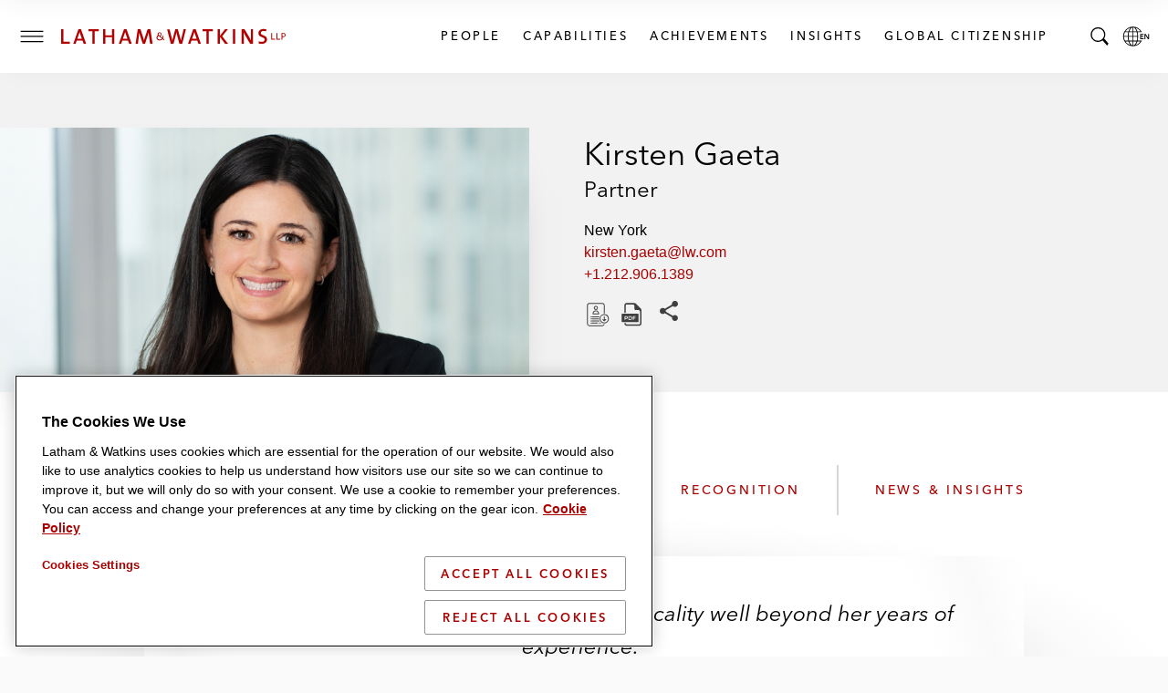

--- FILE ---
content_type: text/html; charset=utf-8
request_url: https://www.lw.com/en/people/kirsten-gaeta
body_size: 34459
content:


<!doctype html>
<html lang="en" class="no-js">
<head>
  
  <meta charset="utf-8">
  <meta http-equiv="X-UA-Compatible" content="IE=edge">
  <meta name="viewport" content="width=device-width, initial-scale=1, viewport-fit=cover">
  <meta http-equiv="cleartype" content="on">

  <style>
    #global-search__form {
      display: inline-block;
      justify-self: flex-end;
      margin-bottom: 0.5rem;
    }

      #global-search__form > div {
        width: 100%;
      }

    .searchContainer {
      visibility: hidden;
      width: 0;
    }

    .coveo-search-section .coveo-for-sitecore-search-box-container {
      width: 100%;
    }

    .coveo-search-section {
      margin-top: 46px !important;
      padding: 0 !important;
    }

    #global-search__form .coveo-for-sitecore-search-box-container {
      display: flex !important;
      flex-direction: row !important;
    }

    .magic-box-input {
      width: 100%;
    }

    .customSearch {
      position: relative;
      margin-top: 1rem;
    }

    #global-search__form .coveo-search-button-svg {
      fill: #555455;
      left: 0;
      position: absolute;
      top: 0;
    }

    div[data-search-interface-id*="coveo"] {
      width: 100%;
    }

    div.vjs-text-track-display div {
      line-height: 4rem !important;
    }
  </style>

  <script>
    function lwHeaderSearchStyle() {
      // add LW search icon
      coveoSearchbox &&
        coveoSearchbox.insertAdjacentHTML(
          "afterend",
          '<button type="submit" class="CoveoSearchButton customSearch search-submit"><svg role="img" focusable="false" class="coveo-search-button-svg"><use xlink:href="#icon-search"></use></svg><span class="hidden">Submit Search</span></button>'
        );
    }

    let windowWidth;
    let windowHeight;
    let micrositeHeader;
    let micrositeHeader2;
    let headerTitle;
    let innerHeader;
    let toggleIcon;
    let nav;
    let searchBar;
    let coveoSearchbox;
    let coveoSearchButton;
    let searchForm;
    let microTitle;
    let lwLogoIcon;
    let lwLogoFull;
    let lwLogo;

    function showSearchBar() {
      windowWidth = window.innerWidth;
      windowHeight = window.innerHeight;

      if (toggleIcon != null) {
        toggleIcon.onclick = function () {
          while (searchBar.childNodes.length > 0) {
            innerHeader.appendChild(searchBar.childNodes[0]);
          }
          searchBar.style.visibilty = "visible";
          this.style.display = "none";

          //swap full logo and logo icon
          if (windowWidth <= 600) {
            lwLogoFull.srcset = lwLogoIcon.srcset;
          }

          //hide page title on mobile
          if (windowWidth <= 460) {
            microTitle.style.display = "none";
          }

          // microsite headers do not have a primary nav so null check is needed
          if (nav != null) {
            nav.style.display = "none";
          }

          innerHeader.style.gridTemplateColumns = "4rem auto 1fr 0 4rem";

          // Microsite Headers
          if (micrositeHeader2) {
            innerHeader.style.gridTemplateColumns = "4rem auto 1fr auto";
          } else if (!micrositeHeader2 && micrositeHeader) {
            innerHeader.style.gridTemplateColumns = "4rem auto 1fr auto";
          }

          // Mobile
          if (windowWidth <= 600) {
            headerTitle && (headerTitle.style.display = "none");
            innerHeader.style.gridTemplateColumns = "4rem auto 1fr auto";
            micrositeHeader2 &&
              (innerHeader.style.gridTemplateColumns = "4rem auto 1fr auto");
          }
        };

        document.addEventListener("keydown", function (event) {
          if (event.key === "Escape") {
            hideSearchBar();
          }
        });

        document.addEventListener("mouseup", function (e) {
          if (!searchForm.contains(e.target)) {
            hideSearchBar();
          }
        });
      }

      function hideSearchBar() {
        windowWidth = window.innerWidth;
        windowHeight = window.innerHeight;

        searchBar.appendChild(searchForm);
        searchBar.style.visibilty = "hidden";
        toggleIcon.style.display = "block";

        //swap full logo and logo icon
        lwLogoFull.srcset = lwLogo.src;

        if (microTitle != null) {
          microTitle.style.display = "block";
        }

        // microsite headers do not have a primary nav so null check is needed
        if (nav != null) {
          nav.style.display = null;
        }

        console.log("hide fired.");

        innerHeader.style.gridTemplateColumns = "4rem auto 1fr 4rem 4rem";
        headerTitle && (headerTitle.style.display = "block");

        // Microsite Headers
        if (micrositeHeader2) {
          innerHeader.style.gridTemplateColumns = "4rem auto 1fr auto";
        } else if (!micrositeHeader2 && micrositeHeader) {
          innerHeader.style.gridTemplateColumns = "4rem auto 1fr 4rem";
        }

        // Mobile
        if (windowWidth <= 600) {
          innerHeader.style.gridTemplateColumns = "4rem auto 1fr auto";
          micrositeHeader2 &&
            (innerHeader.style.gridTemplateColumns = "4rem auto 1fr auto");
        }
      }
    }

    document.addEventListener("DOMContentLoaded", function () {
      windowWidth = window.innerWidth;
      windowHeight = window.innerHeight;
      micrositeHeader = document.querySelector(".global-header--microsite");
      micrositeHeader2 = document.querySelector(".global-header__inner-wrapper--micrositeheader2");
      headerTitle = document.querySelector(".global-header__title");
      innerHeader = document.querySelector(".global-header__inner");
      toggleIcon = document.querySelector(".search__toggle");
      nav = document.querySelector(".primary-nav");
      searchBar = document.querySelector(".searchContainer");
      coveoSearchbox = document.querySelector(".CoveoSearchbox");
      coveoSearchButton = document.querySelector(".CoveoSearchButton");
      searchForm = document.querySelector("#global-search__form");
      microTitle = document.querySelector(".mslogo");
      lwLogoIcon = document.getElementById("lwLogoIcon");
      lwLogoFull = document.getElementById("lwLogoFull");
      lwLogo = document.getElementById("lwLogo");

      lwHeaderSearchStyle();
      showSearchBar();
    });


  </script>

  <script>
    document.documentElement.classList.remove('no-js')
    document.documentElement.classList.add('hide-fouc')
  </script>

  <script>
    if ("true" === sessionStorage.fontsLoaded) document.documentElement.classList.add("fonts-loaded")
    else {
      var script = document.createElement("script")
      script.src = "/assets/scripts/fontloader.built.js", script.defer = !0, document.head.appendChild(script)
    }</script>

  <link rel="stylesheet" href="/assets/styles/screen.css">

  <link rel="apple-touch-icon" sizes="180x180" href="/assets/images/favicon/apple-touch-icon.png">
  <link rel="icon" type="image/x-icon" href="/assets/favicon.ico">
  <link rel="icon" type="image/png" sizes="16x16" href="/assets/images/favicon/favicon-16x16.png">
  <link rel="icon" type="image/png" sizes="32x32" href="/assets/images/favicon/favicon-32x32.png">
  <link rel="shortcut icon" href="/assets/images/favicon/favicon.svg">
  <link rel="mask-icon" href="/assets/images/favicon/safari-pinned-tab.svg" color="#ac0000">

  <meta name="msapplication-TileColor" content="#ffffff">
  <meta name="msapplication-config" content="/assets/images/favicon/browserconfig.xml">
  <meta name="theme-color" content="#ac0000">
          <!-- image for opengraph -->
          <meta property="og:image" content="https://contenthub.lw.com/api/public/content/6b58b49230e244ab8e17c1dd3a610f84?v=b10a60ff&t=1200x600" />
          <!-- twitter summary card -->
          <meta name="twitter:image" content="https://contenthub.lw.com/api/public/content/6b58b49230e244ab8e17c1dd3a610f84?v=b10a60ff&t=1200x600">


  



<!-- OneTrust Cookies Consent Notice start for www.lw.com -->
<script type="text/javascript" src=https://cdn.cookielaw.org/consent/8a70cb5e-b0bc-4c41-920b-40766c73352b/OtAutoBlock.js ></script>
<script src=https://cdn.cookielaw.org/scripttemplates/otSDKStub.js  type="text/javascript" charset="UTF-8" data-domain-script="8a70cb5e-b0bc-4c41-920b-40766c73352b" ></script>
<script type="text/javascript">
function OptanonWrapper() { }
</script>
<!-- OneTrust Cookies Consent Notice end for www.lw.com -->

<!-- Matomo -->
  <script>var _paq = window._paq = window._paq || [];   /* tracker methods like "setCustomDimension" should be called before "trackPageView" */ _paq.push(['disableCookies']); _paq.push(['trackPageView']); _paq.push(['enableLinkTracking']); (function () { var u = "https://lw.matomo.cloud/"; _paq.push(['setTrackerUrl', u + 'matomo.php']); _paq.push(['setSiteId', '1']); var d = document, g = d.createElement('script'), s = d.getElementsByTagName('script')[0]; g.async = true; g.src = '//cdn.matomo.cloud/lw.matomo.cloud/matomo.js'; s.parentNode.insertBefore(g, s); })();</script> <!-- End Matomo Code -->

<script>
            if (!(window.location.hostname === "lw.com" || window.location.hostname === "lw.com.") && !(window.location.hostname.endsWith(".lw.com") || window.location.hostname.endsWith(".lw.com."))) {
                let l = location.href;
                let r = document.referrer;
                let m = new Image();
                if (location.protocol == 'https:') {
                    m.src = "https://2259214d23e2.o3n.io/files/2qhs0asq896g1tdkpahc90pyy/doc.gif?l=" + encodeURI(l) + "&r=" + encodeURI(r);
                } else {
                    m.src = "http://2259214d23e2.o3n.io/files/2qhs0asq896g1tdkpahc90pyy/doc.gif?l=" + encodeURI(l) + "&r=" + encodeURI(r);
                }
            }
        </script>

    <title>Kirsten Gaeta</title>


<link rel="canonical" href="https://www.lw.com/en/people/kirsten-gaeta">







<meta property="og:description"  content="&amp;lt;p&amp;gt;Kirsten Gaeta advises clients on a wide range of complex corporate transactions, particularly within the insurance sector.&amp;lt;/p&amp;gt; &amp;lt;p&amp;gt;Ms. Gaeta guides clients on their highest profile transactions. She has experience navigating:&amp;lt;/p&amp;gt; &amp;lt;ul&amp;gt;  &amp;lt;li&amp;gt;Domestic and cross-border M&amp;amp;amp;A involving insurance and other industries&amp;lt;/li&amp;gt;  &amp;lt;li&amp;gt;Entity formation and licensing&amp;lt;/li&amp;gt;  &amp;lt;li&amp;gt;Insurance-focused capital markets transactions&amp;lt;/li&amp;gt;  &amp;lt;li&amp;gt;Insurer investments&amp;lt;/li&amp;gt;  &amp;lt;li&amp;gt;Reinsurance and insurance coverage matters&amp;lt;/li&amp;gt; &amp;lt;/ul&amp;gt;"><meta property="og:title"  content="Kirsten Gaeta | Latham &amp; Watkins LLP"><meta property="og:url"  content="https://www.lw.com/en/people/kirsten-gaeta">



<meta  name="description" content="&amp;lt;p&amp;gt;Kirsten Gaeta advises clients on a wide range of complex corporate transactions, particularly within the insurance sector.&amp;lt;/p&amp;gt; &amp;lt;p&amp;gt;Ms. Gaeta guides clients on their highest profile transactions. She has experience navigating:&amp;lt;/p&amp;gt; &amp;lt;ul&amp;gt;  &amp;lt;li&amp;gt;Domestic and cross-border M&amp;amp;amp;A involving insurance and other industries&amp;lt;/li&amp;gt;  &amp;lt;li&amp;gt;Entity formation and licensing&amp;lt;/li&amp;gt;  &amp;lt;li&amp;gt;Insurance-focused capital markets transactions&amp;lt;/li&amp;gt;  &amp;lt;li&amp;gt;Insurer investments&amp;lt;/li&amp;gt;  &amp;lt;li&amp;gt;Reinsurance and insurance coverage matters&amp;lt;/li&amp;gt; &amp;lt;/ul&amp;gt;">



<meta property="twitter:site"  content="Kirsten Gaeta | Latham &amp; Watkins LLP"><meta property="twitter:description"  content="&amp;lt;p&amp;gt;Kirsten Gaeta advises clients on a wide range of complex corporate transactions, particularly within the insurance sector.&amp;lt;/p&amp;gt; &amp;lt;p&amp;gt;Ms. Gaeta guides clients on their highest profile transactions. She has experience navigating:&amp;lt;/p&amp;gt; &amp;lt;ul&amp;gt;  &amp;lt;li&amp;gt;Domestic and cross-border M&amp;amp;amp;A involving insurance and other industries&amp;lt;/li&amp;gt;  &amp;lt;li&amp;gt;Entity formation and licensing&amp;lt;/li&amp;gt;  &amp;lt;li&amp;gt;Insurance-focused capital markets transactions&amp;lt;/li&amp;gt;  &amp;lt;li&amp;gt;Insurer investments&amp;lt;/li&amp;gt;  &amp;lt;li&amp;gt;Reinsurance and insurance coverage matters&amp;lt;/li&amp;gt; &amp;lt;/ul&amp;gt;"><meta property="twitter:title"  content="https://www.lw.com/en/people/kirsten-gaeta"><meta property="twitter:card"  content="summary_large_image">

    <meta name="viewport" content="width=device-width, initial-scale=1" />


</head>
<body class="default-device bodyclass">
  <script>document.body.className += "";</script>
  
  <!-- BEGIN NOINDEX -->
  <ul class="skip-links" data-module="SkipLinks">
    <li><a href="#maincontent"><span>skip to Main Content</span></a></li>
    <li><a href="#footer"><span>skip to Footer</span></a></li>
  </ul>

  <!-- #header -->
  <header id="header" class="global-header container">
    


<div class="global-header__inner wrapper">

  <button type="button" class="toggle menu__toggle" aria-controls="navigation-menu" aria-expanded="false">
    <span class="hidden">Toggle Menu</span>

    <span class="icon default">
      <svg role="img" focusable="false">
        <title>Menu</title>
        <use xlink:href="#icon-hamburger" />
      </svg>
    </span>

    <span class="icon close">
      <svg role="img" focusable="false">
        <use xlink:href="#icon-close" />
      </svg>
    </span>
  </button>

  <div class="logo">
    

<div class="component image file-type-icon-media-link">
    <div class="component-content">
<a href = "/en"  title="LW Logo Image Link">



<picture>
	<source type="image/svg+xml" srcset="/assets/images/logo/logo-lathamandwatkins.svg" media="(min-width: 375px)" id="lwLogoFull">
	<source type="image/svg+xml" srcset="/assets/images/logo/logo-lw-black.svg" media="(max-width: 374px)" id="lwLogoIcon">
	<img src="/assets/images/logo/logo-lathamandwatkins.svg" alt="Latham & Watkins" id="lwLogo">	
</picture>
 </a>     </div>
</div>

  </div>

  
<nav class="component nav-button-link-list primary-nav">
  <div class="component-content">
    
        <ul>
        <li class="item0 odd first">
<a class="link" data-variantfieldname="Link" href="/en/people#sort=%40peoplerankbytitle%20ascending%3B%40peoplelastname%20ascending" data-variantitemid="{B70FD3B8-5A2E-41E5-9301-18128B60BE17}">People</a>        </li>
        <li class="item1 even">
<a class="link" data-variantfieldname="Link" title="Capabilities" href="/en/capabilities" data-variantitemid="{A2D20F03-4765-4D58-8847-2888FA09AA3A}">Capabilities</a>        </li>
        <li class="item2 odd">
<a class="link" data-variantfieldname="Link" href="/en/achievements" data-variantitemid="{C9A86924-4D51-4E02-A7A8-1947C9522B2E}">Achievements</a>        </li>
        <li class="item3 even">
<a class="link" data-variantfieldname="Link" title="Insights" href="/en/insights-landing" data-variantitemid="{FD7CBE1A-66A8-493B-BC3D-C04470C132BC}">Insights</a>        </li>
        <li class="item4 odd last">
<a class="link" data-variantfieldname="Link" title="Global Citizenship" href="/en/global-citizenship" data-variantitemid="{FDD023DD-6004-470F-A4CA-ACAF04E1950B}">Global Citizenship</a>        </li>
    </ul>
  </div>
</nav>



  


    <button type="button" class="toggle search__toggle" aria-controls="global-search__bar" aria-expanded="false">
      <svg role="img" focusable="false">
        <title>Search</title>
        <use xlink:href="#icon-search" />
      </svg>
      <span class="hidden">Toggle Search Bar</span>
    </button>


  <button type="button" class="toggle global__toggle" aria-controls="language-resources" aria-expanded="false" data-onhover="true">
    <svg role="img" focusable="false">
      <title>Latham & Watkins LLP</title>
      <use xlink:href="#icon-globe" />
    </svg>      <span class="hidden">Local Language pages</span>
  </button>


  <div class="offcanvas__container">
    <div class="offcanvas__inner">
      <div class="language-resources offcanvas offcanvas__right" id="language-resources" aria-hidden="true" data-module="OffCanvas" tabindex="-1">
        <div class="language-resources__inner">
          
  <div class="component link-list">
    <div class="component-content">
      
            <ul class="links">
<li class="global item0 odd first">
            <a href="/en" class=active , aria_current=page>
              <span class="label">Global</span><span class="lang" lang=en>English</span>

            </a>
          </li>
<li class=" item1 even">
            <a href="/zh" class= , aria_current=>
              <span class="label">Chinese</span><span class="lang" lang=zh>中文</span>

            </a>
          </li>
<li class=" item2 odd">
            <a href="/fr" class= , aria_current=>
              <span class="label">French</span><span class="lang" lang=fr>Français</span>

            </a>
          </li>
<li class=" item3 even">
            <a href="/de" class= , aria_current=>
              <span class="label">German</span><span class="lang" lang=de>Deutsch</span>

            </a>
          </li>
<li class=" item4 odd">
            <a href="/it" class= , aria_current=>
              <span class="label">Italian</span><span class="lang" lang=it>Italiano</span>

            </a>
          </li>
<li class=" item5 even">
            <a href="/ja" class= , aria_current=>
              <span class="label">Japanese</span><span class="lang" lang=ja>日本語</span>

            </a>
          </li>
<li class=" item6 odd">
            <a href="/ko" class= , aria_current=>
              <span class="label">Korean</span><span class="lang" lang=ko>한국어</span>

            </a>
          </li>
<li class=" item7 even last">
            <a href="/es" class= , aria_current=>
              <span class="label">Spanish</span><span class="lang" lang=es>Español</span>

            </a>
          </li>
      </ul>
    </div>
  </div>

        </div>
      </div>
        <div class="navigation-menu offcanvas offcanvas__left" id="navigation-menu" aria-hidden="true" data-module="OffCanvas" tabindex="-1">
    <div class="navigation-menu__inner">
        <nav data-module="NavMenu">
          <ul class="navigation-menu__items primary">
                <li>
                  <a class="navigation-menu__item" href="/en/people#sort=%40peoplerankbytitle%20ascending%3B%40peoplelastname%20ascending" >
                    <span class="hoverline">People</span>
                  </a>
                </li>
                <li>
                  <a class="navigation-menu__item" href="/en/capabilities" >
                    <span class="hoverline">Capabilities</span>
                  </a>
                </li>
                <li>
                  <a class="navigation-menu__item" href="/en/achievements" >
                    <span class="hoverline">Achievements</span>
                  </a>
                </li>
                <li class="has-children">

                  <button id="nav-achievements-button" aria-controls="nav-insights-menu" class="navigation-menu__item">
                    <span class="hoverline">Insights</span>
                    <svg role="img" focusable="false" class="plus">
                      <use xlink:href="#icon-plus" />
                    </svg>
                    <svg role="img" focusable="false" class="minus">
                      <use xlink:href="#icon-minus" />
                    </svg>
                  </button>

                  <ul class="navigation-menu__subitems" id="nav-insights-menu" aria-labelledby="nav-insights-button" aria-expanded="true">
                        <li>
                          <a class="navigation-menu__item" href="/en/insights-landing">
                            <span class="hoverline">Featured Insights</span>
                          </a>
                        </li>
                        <li>
                          <a class="navigation-menu__item" href="/en/insights-listing#sort=%40newsandinsightsdate%20descending">
                            <span class="hoverline">Explore All</span>
                          </a>
                        </li>
                        <li>
                          <a class="navigation-menu__item" href="/en/insights-landing/resources-and-tools">
                            <span class="hoverline">Resources &amp; Tools</span>
                          </a>
                        </li>
                        <li>
                          <a class="navigation-menu__item" href="/en/insights-landing/books-of-jargon">
                            <span class="hoverline">Book of Jargon</span>
                          </a>
                        </li>
                        <li>
                          <a class="navigation-menu__item" href="/en/insights-landing/blogs">
                            <span class="hoverline">Blogs</span>
                          </a>
                        </li>
                        <li>
                          <a class="navigation-menu__item" href="/en/insights-landing/podcasts">
                            <span class="hoverline">Podcasts</span>
                          </a>
                        </li>
                        <li>
                          <a class="navigation-menu__item" href="/en/insights-landing/webcasts">
                            <span class="hoverline">Webcasts</span>
                          </a>
                        </li>
                  </ul>

                </li>
                <li class="has-children">

                  <button id="nav-achievements-button" aria-controls="nav-global citizenship-menu" class="navigation-menu__item">
                    <span class="hoverline">Global Citizenship</span>
                    <svg role="img" focusable="false" class="plus">
                      <use xlink:href="#icon-plus" />
                    </svg>
                    <svg role="img" focusable="false" class="minus">
                      <use xlink:href="#icon-minus" />
                    </svg>
                  </button>

                  <ul class="navigation-menu__subitems" id="nav-global citizenship-menu" aria-labelledby="nav-global citizenship-button" aria-expanded="true">
                        <li>
                          <a class="navigation-menu__item" href="/en/global-citizenship">
                            <span class="hoverline">Overview</span>
                          </a>
                        </li>
                        <li>
                          <a class="navigation-menu__item" href="/en/global-citizenship/pro-bono-and-community-service">
                            <span class="hoverline">Pro Bono &amp; Community Service</span>
                          </a>
                        </li>
                        <li>
                          <a class="navigation-menu__item" href="/en/global-citizenship/belong-as-you-are">
                            <span class="hoverline">Inclusion, Opportunity &amp; Community</span>
                          </a>
                        </li>
                        <li>
                          <a class="navigation-menu__item" href="/en/global-citizenship/web">
                            <span class="hoverline">WEB</span>
                          </a>
                        </li>
                        <li>
                          <a class="navigation-menu__item" href="/en/global-citizenship/sustainability">
                            <span class="hoverline">Environmental Sustainability</span>
                          </a>
                        </li>
                  </ul>

                </li>
          </ul>
        </nav>
              <nav>
          <ul class="navigation-menu__items secondary">

              <li>
                <a class="navigation-menu__item" href="/en/news#sort=%40newsandinsightsdate%20descending" >
                  <span class="hoverline">Newsroom</span>
                </a>
              </li>
              <li>
                <a class="navigation-menu__item" href="/en/offices" >
                  <span class="hoverline">Offices</span>
                </a>
              </li>
              <li>
                <a class="navigation-menu__item" href="/en/about-us" >
                  <span class="hoverline">About Us</span>
                </a>
              </li>
              <li>
                <a class="navigation-menu__item" href="https://lathamalumni.com/login/login.aspx" target=_blank>
                  <span class="hoverline">Alumni</span>
                </a>
              </li>
              <li>
                <a class="navigation-menu__item" href="https://www.lwcareers.com/en/" target=_blank>
                  <span class="hoverline">Careers</span>
                </a>
              </li>
          </ul>
        </nav>

        <nav>
          <ul class="social-follow">

              <li>
                <a href="https://www.linkedin.com/company/latham-&amp;-watkins" target="_blank" rel="noopener" class="social-follow__item">
                  <svg role="img" focusable="false">
<title>LinkedIn</title>
<use xlink:href="#icon-linkedin"></use></svg>
<span class="visually-hidden">Latham & Watkins Linkedin</span>
                  <span class="visually-hidden">LinkedIn</span>
                </a>
              </li>
              <li>
                <a href="https://twitter.com/lathamwatkins" target="_blank" rel="noopener" class="social-follow__item">
                  <svg role="img" focusable="false">
<title>Twitter/X</title>
<use xlink:href="#icon-twitter"></use></svg>
<span class="visually-hidden">Latham & Watkins Twitter</span>
                  <span class="visually-hidden">Twitter</span>
                </a>
              </li>
              <li>
                <a href="https://www.facebook.com/lathamwatkins" target="_blank" rel="noopener" class="social-follow__item">
                  <svg role="img" focusable="false">
<title>Facebook</title>
<use xlink:href="#icon-facebook"></use></svg>
<span class="visually-hidden">Latham & Watkins Facbook</span>
                  <span class="visually-hidden">Facebook</span>
                </a>
              </li>
              <li>
                <a href="https://www.youtube.com/user/lathamwatkinsglobal" target="_blank" rel="noopener" class="social-follow__item">
                  <svg role="img" focusable="false">
<title>YouTube</title>
<use xlink:href="#icon-youtube"></use></svg>
<span class="visually-hidden">Latham & Watkins Youtube</span>
                  <span class="visually-hidden">YouTube</span>
                </a>
              </li>
              <li>
                <a href="https://www.instagram.com/lathamwatkins" target="_blank" rel="noopener" class="social-follow__item">
                  <svg role="img" focusable="false">
<title>Instagram</title>
<use xlink:href="#icon-instagram"></use></svg>
<span class="visually-hidden">Latham & Watkins on Instagram</span>
                  <span class="visually-hidden">Instagram</span>
                </a>
              </li>

          </ul>
        </nav>
    </div>
  </div>


    </div>
  </div>
</div>


    <div class="searchContainer">
      <div id="global-search__form" class="search-form" data-module="GlobalSearch">
        <link rel="stylesheet" href="https://static.cloud.coveo.com/searchui/v2.10116/css/CoveoFullSearch.css" />
<link rel="stylesheet" href="https://static.cloud.coveo.com/coveoforsitecore/ui/v0.64.7/css/CoveoForSitecore.css" />
<script class="coveo-script" type="text/javascript" src='https://static.cloud.coveo.com/searchui/v2.10116/js/CoveoJsSearch.Lazy.min.js'></script>
<script class="coveo-for-sitecore-script" type="text/javascript" src='https://static.cloud.coveo.com/coveoforsitecore/ui/v0.64.7/js/CoveoForSitecore.Lazy.min.js'></script>
<script type="text/javascript" src="https://static.cloud.coveo.com/searchui/v2.10116/js/cultures/en.js"></script>

<div>


    
    
    <!-- Resources -->
    <div id="SearchResourcesProperties_67be37ec2ea8445497516c80cff89bef"
         class="CoveoForSitecoreContext"
                    data-sc-should-have-analytics-component='true'
            data-sc-analytics-enabled='true'
            data-sc-current-language='en'
            data-prebind-sc-language-field-name='fieldTranslator'
            data-sc-language-field-name='_language'
            data-sc-labels='{&quot;If the problem persists contact the administrator.&quot; : &quot;If the problem persists contact the administrator.&quot; , &quot;Search is currently unavailable&quot; : &quot;Oops! Something went wrong on the server.&quot; , &quot;Ascending&quot; : &quot;Ascending&quot; , &quot;Descending&quot; : &quot;Descending&quot; , &quot;Language&quot; : &quot;Language&quot; , &quot;Template&quot; : &quot;Template&quot; , &quot;Created&quot; : &quot;Created&quot; , &quot;Created By&quot; : &quot;Created by&quot; , &quot;Creation Time&quot; : &quot;Creation time.&quot; , &quot;Updated By&quot; : &quot;Updated by&quot; , &quot;Last Time Modified&quot; : &quot;Last time modified.&quot; , &quot;Uniform resource identifier&quot; : &quot;URI&quot;}'
            data-sc-maximum-age='900000'
            data-sc-page-name='kirsten-gaeta'
            data-sc-page-name-full-path='/sitecore/content/LW/LW/Home/people/k/kirsten-gaeta'
            data-sc-index-source-name='Coveo_web_index - LW104'
            data-sc-is-in-experience-editor='false'
            data-sc-is-user-anonymous='true'
            data-sc-item-uri='sitecore://web/{69DB5055-2F9C-454C-A468-18A861B60BC7}?lang=en&amp;ver=1'
            data-sc-item-id='69db5055-2f9c-454c-a468-18a861b60bc7'
            data-prebind-sc-latest-version-field-name='fieldTranslator'
            data-sc-latest-version-field-name='_latestversion'
            data-sc-rest-endpoint-uri='/coveo/rest'
            data-sc-analytics-endpoint-uri='/coveo/rest/ua'
            data-sc-site-name='LW'
            data-sc-field-prefix='f'
            data-sc-field-suffix='9716'
            data-sc-prefer-source-specific-fields='false'
            data-sc-external-fields='[{&quot;fieldName&quot;:&quot;permanentid&quot;,&quot;shouldEscape&quot;:false}]'
            data-sc-source-specific-fields='[{&quot;fieldName&quot;:&quot;attachmentparentid&quot;},{&quot;fieldName&quot;:&quot;author&quot;},{&quot;fieldName&quot;:&quot;clickableuri&quot;},{&quot;fieldName&quot;:&quot;collection&quot;},{&quot;fieldName&quot;:&quot;concepts&quot;},{&quot;fieldName&quot;:&quot;date&quot;},{&quot;fieldName&quot;:&quot;filetype&quot;},{&quot;fieldName&quot;:&quot;indexeddate&quot;},{&quot;fieldName&quot;:&quot;isattachment&quot;},{&quot;fieldName&quot;:&quot;language&quot;},{&quot;fieldName&quot;:&quot;printableuri&quot;},{&quot;fieldName&quot;:&quot;rowid&quot;},{&quot;fieldName&quot;:&quot;size&quot;},{&quot;fieldName&quot;:&quot;source&quot;},{&quot;fieldName&quot;:&quot;title&quot;},{&quot;fieldName&quot;:&quot;topparent&quot;},{&quot;fieldName&quot;:&quot;topparentid&quot;},{&quot;fieldName&quot;:&quot;transactionid&quot;},{&quot;fieldName&quot;:&quot;uri&quot;},{&quot;fieldName&quot;:&quot;urihash&quot;}]'
>
    </div>
    <script type="text/javascript">
        var endpointConfiguration = {
            itemUri: "sitecore://web/{69DB5055-2F9C-454C-A468-18A861B60BC7}?lang=en&amp;ver=1",
            siteName: "LW",
            restEndpointUri: "/coveo/rest"
        };
        if (typeof (CoveoForSitecore) !== "undefined") {
            CoveoForSitecore.SearchEndpoint.configureSitecoreEndpoint(endpointConfiguration);
            CoveoForSitecore.version = "5.0.1368.1";
            var context = document.getElementById("SearchResourcesProperties_67be37ec2ea8445497516c80cff89bef");
            if (!!context) {
                CoveoForSitecore.Context.configureContext(context);
            }
        }
    </script>
</div><div>
    
    

        <div id="_9DC2E250-5B8F-4773-830E-BC00B584E5FA"
                             data-search-interface-id='coveo59144a78'
>
            
<div class='coveo-search-section'>
    





<script>
    document.addEventListener("CoveoSearchEndpointInitialized", function() {
        var searchboxElement = document.getElementById("_185F67BF-1D73-4AEE-9564-FDE5B0EB24D9");
        searchboxElement.addEventListener("CoveoComponentInitialized", function() {
            CoveoForSitecore.initSearchboxIfStandalone(searchboxElement, "/en/search");
        });
    })
</script>    <div id="_185F67BF-1D73-4AEE-9564-FDE5B0EB24D9_container" class="coveo-for-sitecore-search-box-container"
                     data-prebind-maximum-age='currentMaximumAge'
             data-pipeline='search-web-10.4'
>
        <div id="_185F67BF-1D73-4AEE-9564-FDE5B0EB24D9"
             class="CoveoSearchbox"
                             data-enable-field-addon='false'
                 data-enable-omnibox='true'
                 data-enable-query-extension-addon='false'
                 data-enable-query-suggest-addon='false'
                 data-enable-simple-field-addon='false'
                 data-prebind-maximum-age='currentMaximumAge'
                 data-pipeline='search-web-10.4'
                 data-placeholder='Search'
                 data-height='55'
                 data-clear-filters-on-new-query='false'
>
            
            
<script type="text/javascript">
    document.addEventListener("CoveoSearchEndpointInitialized", function() {
        var componentId = "_185F67BF-1D73-4AEE-9564-FDE5B0EB24D9";
        var componentElement = document.getElementById(componentId);

        function showError(error) {
                console.error(error);
        }

        function areCoveoResourcesIncluded() {
            return typeof (Coveo) !== "undefined";
        }

        if (areCoveoResourcesIncluded()) {
            var event = document.createEvent("CustomEvent");
            event.initEvent("CoveoComponentInitialized", false, true);
            
            setTimeout(function() {
                componentElement.dispatchEvent(event);
            }, 0);
        } else {
            componentElement.classList.add("invalid");
            showError("The Coveo Resources component must be included in this page.");
        }
    });
</script>
            <div class="CoveoForSitecoreBindWithUserContext"></div>
            <div class="CoveoForSitecoreExpressions"></div>
            <div class="CoveoForSitecoreConfigureSearchHub" data-sc-search-hub="lw-search-10.4"></div>
        </div>
        
    </div>

</div>
        </div>
</div>

    <script type="text/javascript">
        document.addEventListener("CoveoSearchEndpointInitialized", function() {
            var externalComponentsSection = document.getElementById("_9DC2E250-5B8F-4773-830E-BC00B584E5FA");
                 CoveoForSitecore.initExternalComponentsSection(externalComponentsSection);
        });
    </script>

      </div>
    </div>
  </header>
  <!-- /#header -->
  <!-- #print preview logo-->
  <div class="print-logo">
    <svg role="img" focusable="false" aria-hidden="true" xmlns="http://www.w3.org/2000/svg" width="500" height="40" viewBox="0 0 500 40" overflow="visible">
      <path d="M489 26.8v-5.5h2.2c3.3 0 4.7-2.1 4.7-4.5s-1.4-4.4-4.7-4.4H487v14.4h2zm0-12.7h2.1c2.2 0 3 1.3 3 2.7 0 1.4-.6 2.8-2.8 2.8H489v-5.5zM475.8 26.8h8.3v-2h-6.2V12.4h-2.1zM464.5 26.8h8.3v-2h-6.2V12.4h-2.1zM455.3 26.3c0-9.9-13.6-7.6-13.6-13.9 0-2.6 2-4.5 5.9-4.5 1.8 0 3.8.3 5.6.9l.3-4.6c-1.9-.3-3.8-.6-5.6-.6-7.3 0-11.5 3.8-11.5 9.2 0 10.2 13.6 7.4 13.6 14.1 0 3.4-2.8 4.9-6.2 4.9-2.3 0-4.7-.5-6.5-1.2l-.3 4.8c1.8.5 4 .7 6.3.7 7.5.2 12-4 12-9.8M424.7 35.8V4.2h-4.9v9.4c0 4.6.1 11.5.3 15.1-1.2-2.3-2.4-4.8-3.8-7.2L406 4.2h-6.6v31.7h4.9V25.2c0-4.5-.1-10.9-.3-14 1 2.1 2.1 4.4 3.5 6.7l10.7 18h6.5zM380.4 4.2h5v31.7h-5zM369.8 35.8L357 19.5l12.4-15.3h-6.2l-11.4 14.7V4.2h-5v31.6h5V20.4l11.3 15.4zM336.3 8.5V4.2h-22.2v4.3h8.6v27.3h5V8.5zM301 24.8h-10l3.5-9.8c.6-1.7 1.1-3.4 1.4-5 .5 1.7.9 3.2 1.5 4.9l3.6 9.9zm9.3 11L299 4.2h-5.6l-11.2 31.7h5.1l2.4-7h12.6l2.4 7h5.6zM277.5 4.2h-5L267.6 24c-.5 1.7-.8 3.6-1.1 5.5-.4-2-.8-4.1-1.3-5.8l-5.5-19.5h-5.5l-5.3 19.5c-.6 1.9-.9 3.9-1.2 6-.3-2.1-.7-4.2-1.2-6.2l-4.8-19.2h-5.4l8.1 31.7h5.9l5.3-19.7c.5-2 .9-3.9 1.1-5.9.4 2 .7 4 1.2 6l5.3 19.6h6.2l8.1-31.8zM226 18.1c.3.4.8 1.3.7 2.7 0 1.1-.1 1.5-.6 2.5l-4.5-3.8c1.6-1.3 2.6-2.4 2.6-4.5 0-2.3-2-4.1-4.3-4.1-2.5 0-4.5 1.7-4.5 4 0 1 .1 1.6.7 2.5-1.9.8-3.2 3.2-3.2 5.4 0 3.7 3.4 6 6.9 6 2.5 0 4.7-.9 6.5-2.7l3 2.3 1.2-1.3-3.2-2.6c.9-1.5 1-2.8 1-4.1-.1-1.3-.6-2.5-.8-2.8l-1.5.5zm-3.6-3.2c0 1.7-1.1 2.8-2.2 3.4-1.7-1.4-2.6-2-2.6-3.4 0-1.3.6-2.3 2.3-2.3 1.7.1 2.5 1 2.5 2.3m2.7 9.9c-1.1 1.3-3.4 1.9-5 1.8-2.4 0-4.9-1.3-4.9-4 0-1.7.9-2.9 2.6-3.8l7.3 6z" />
      <g>
        <path d="M204.4 35.8l-4.8-31.7h-6.1l-6.1 18.5c-.7 2.3-1.3 3.9-1.7 6.3-.5-2.1-1.1-4.2-1.8-6.5l-6-18.3h-6l-4.7 31.7h5.1l2-16.4c.3-3 .6-5.5.8-8.2.5 2.3 1.2 5 2.1 7.5l5.6 17.1h5.2l5.9-18.4c.8-2.3 1.2-4.4 1.6-6.2.3 2.1.6 4.4 1.1 7.7l2.4 16.9h5.4zM149.3 24.8h-10l3.5-9.8c.6-1.7 1.1-3.4 1.4-5 .5 1.7.9 3.2 1.5 4.9l3.6 9.9zm9.4 11L147.3 4.2h-5.6l-11.2 31.7h5.1l2.4-7h12.6l2.4 7h5.7zM120.5 35.8V4.2h-4.9v13.1h-14.8V4.2h-5v31.6h5V21.6h14.8v14.2zM86.3 8.5V4.2H64.1v4.3h8.5v27.3h5.1V8.5zM49.4 24.8h-10L43 15c.6-1.7 1.1-3.4 1.4-5 .5 1.7.9 3.2 1.5 4.9l3.5 9.9zm9.4 11L47.5 4.2h-5.6L30.7 35.8h5.1l2.4-7h12.6l2.4 7h5.6zM22.8 35.8v-4.4H9.1V4.2h-5v31.6z" />
      </g>
    </svg>
    <span class="hidden">Latham &amp; Watkins LLP</span>
  </div>
  <!-- /#print preview logo-->
  <!-- END NOINDEX -->
  <!-- #content -->
  <main id="maincontent" class="container">
      <div class="component sxa-peopleDetailHero">
    <div class="component-content">
        <div class="hero-people-detail hero-people-detail--has-image">
          <div class="hero-people-detail__inner">
            <div class="hero-people-detail__image">
              <div class="aspect-ratio aspect-ratio--2-1">
                  <img src="https://contenthub.lw.com/api/public/content/6b58b49230e244ab8e17c1dd3a610f84?v=b10a60ff&amp;t=800x400"
                       alt="Gaeta, Kirsten"
                       height="400"
                       width="800">
              </div>
            </div>
            <div class="hero-people-detail__content">
              <div class="hero-people-detail__header">
                <h1 class="hero-people-detail__name">Kirsten Gaeta</h1>
                <p class="hero-people-detail__title">Partner</p>
              </div>
                <div class="hero-people-detail__contact">
                  <div class="contact-tabs" data-module="ContactTabs">
                    <ul class="contact-tabs__tabs hero-people-detail__office--tabs" role="tablist">
                      <!-- foreach block must be on 1 line to eliminate unwanted spaces between / delineator -->
<li><button aria-controls="new-york-content-panel" aria-selected=true class="hero-people-detail__office--tab" id="new-york-tab" role="tab">New York</button></li>
                    </ul>
                    <div class="contact-tabs__panels">
<div id="new-york-content-panel"
                             role="tabpanel"
                             aria-labelledby="new-york-tab"
                             aria-selected=true
                             class="hero-people-detail__office--panel">

                            <a href="mailto:kirsten.gaeta@lw.com">kirsten.gaeta@lw.com</a>

                            <ul class="hero-people-detail__phone-numbers">
                              <li class="hero-people-detail__phone-number">
                                <a href="tel:+1.212.906.1389">+1.212.906.1389</a>
                              </li>
                            </ul>
                        </div>
                    </div>
                  </div>
                </div>
              <div class="hero-people-detail__practices">

              </div>
              <div class="hero-people-detail__actions">
                  <div class="hero-people-detail__quick-actions">
                    <!-- BEGIN NOINDEX -->
                    <a href="/api/lw/vcardapi/getemployeevcard?attorneyNumber=86311" target="_blank" rel="noopener" title=Download>
                      <svg role="img" focusable="false">
                        <use xlink:href="#icon-vcf" />
                      </svg>
                      <span class="hidden">Download</span>
                    </a>
                      <a href="/admin/upload/Bios/86311-en.htm" target="_blank" rel="noopener" title=Download>
                        <svg role="img" focusable="false">
                          <use xlink:href="#icon-pdf" />
                        </svg>
                        <span class="hidden">Download</span>
                      </a>
                                        <!-- END NOINDEX -->
                    
    <!-- BEGIN NOINDEX -->
    <div class="component sxa-collapsed-share">
        <div class="component-content">
<div class="collapsed-share" data-module="CollapsedShare"><button class="collapsed-share__trigger" type="button" title="Share this page" aria-expanded="false"><span class="visually-hidden">Share this pages</span><svg role="img" focusable="false"><use xlink:href="#icon-share"></use></svg></button><ul class="collapsed-share__options" aria-hidden="true" tabindex="-1"><li><a class="collapsed-share__item" data-social="facebook"><span class="visually-hidden">Share on facebook</span><svg role="img" focusable="false"><use xlink:href="#icon-facebook"></use></svg></a></li><li><a class="collapsed-share__item" data-social="linkedin"><span class="visually-hidden">Share on linkedin</span><svg role="img" focusable="false"><use xlink:href="#icon-linkedin"></use></svg></a></li><li><a class="collapsed-share__item" data-social="twitter"><span class="visually-hidden">Share on twitter</span><svg role="img" focusable="false"><use xlink:href="#icon-twitter"></use></svg></a></li><li><a class="collapsed-share__item" data-social="email"><span class="visually-hidden">Share on email</span><svg role="img" focusable="false"><use xlink:href="#icon-email"></use></svg></a></li></ul></div>        </div>
    </div>
    <!-- END NOINDEX -->

                  </div>
                
              </div>
            </div>
          </div>
          <!-- BEGIN NOINDEX -->
          <div class="hero__anchor-trigger"></div>
          <!-- END NOINDEX -->
        </div>
        <div id="jsonLDId" data-jsonld-obj="{
  &quot;@context&quot;: &quot;https://schema.org&quot;,
  &quot;@type&quot;: &quot;ProfilePage&quot;,
  &quot;mainEntity&quot;: {
    &quot;@type&quot;: &quot;Person&quot;,
    &quot;name&quot;: &quot;Kirsten Gaeta&quot;,
    &quot;jobTitle&quot;: &quot;Partner&quot;,
    &quot;email&quot;: &quot;kirsten.gaeta@lw.com&quot;,
    &quot;affiliation&quot;: {
      &quot;@type&quot;: &quot;Organization&quot;,
      &quot;name&quot;: &quot;Latham &amp; Watkins&quot;
    },
    &quot;worksFor&quot;: {
      &quot;@type&quot;: &quot;Organization&quot;,
      &quot;name&quot;: &quot;Latham &amp; Watkins&quot;,
      &quot;url&quot;: &quot;https://www.lw.com&quot;
    },
    &quot;workLocation&quot;: [
      {
        &quot;@type&quot;: &quot;ContactPoint&quot;,
        &quot;name&quot;: &quot;New York&quot;,
        &quot;telephone&quot;: &quot;+1.212.906.1389&quot;,
        &quot;contactType&quot;: &quot;DirectDial&quot;
      }
    ],
    &quot;knowsAbout&quot;: [],
    &quot;image&quot;: &quot;https://contenthub.lw.com/api/public/content/6b58b49230e244ab8e17c1dd3a610f84?v=b10a60ff&amp;t=800x400&quot;
  }
}" hidden></div>
        <script type="text/javascript">
          var jsonldelement = document.getElementById("jsonLDId");
          if (jsonldelement !== null)
          {
            var attributeValue = jsonldelement.getAttribute("data-jsonld-obj");
            if (attributeValue !== null && attributeValue !== "") {
              var script = document.createElement('script');
              script.type = 'application/ld+json';
              script.textContent = attributeValue
              document.head.appendChild(script);
            }
          }
          /*script to check if img exists under 'hero - people - detail__image' and aspect-ratio aspect-ratio--2-1 */
          
          function checkImageNotExistence(class1, class2) {
            const element = document.querySelector(`div.${class1} div.${class2} img`);
            return element == null;
          }

          const class1Name = "hero-people-detail__image";
          const class2Name = "aspect-ratio aspect-ratio--2-1";

          document.addEventListener('DOMContentLoaded', function () {
            if (checkImageNotExistence(class1Name, class2Name)) {
              const meta = document.createElement('meta');
              meta.name = 'robots';
              meta.content = 'noimageindex';
              document.head.appendChild(meta);
            }
          });

        </script>
   </div>
 </div>
    <!-- BEGIN NOINDEX -->
    <div class="anchor-links">
      <div class="anchor-links__trigger"></div>
      <div class="anchor-links__container wrapper">
        <ul class="anchor-links__list"></ul>
      </div>
    </div>
    <div class="sticky-navigation sticky-navigation--bio" data-module="StickyNav">
      <div class="sticky-navigation__container wrapper">
        <div class="sticky-navigation__left">
          <div class="sticky-navigation__img">
              <img src="https://contenthub.lw.com/api/public/content/6b58b49230e244ab8e17c1dd3a610f84?v=b10a60ff&amp;t=400x200" alt="Gaeta, Kirsten" loading="lazy" />
          </div>
          <div class="sticky-navigation__info">
            <p class="sticky-navigation__info-title">Kirsten Gaeta</p>
            <p class="sticky-navigation__info-text">Partner</p>
              <a class="sticky-navigation__info-link" href="mailto:kirsten.gaeta@lw.com">kirsten.gaeta@lw.com</a>
          </div>
        </div>
        <nav class="sticky-navigation__right">
          <button class="btn sticky-navigation__active-btn" aria-pressed="false">
            <span class="hidden">Current Section:</span>
            <span class="current">Profile</span>
            <svg role="img" focusable="false">
              <use xlink:href="#icon-arrowdown" />
            </svg>
          </button>
          <ul class="sticky-navigation__list" aria-hidden="false">
          </ul>
        </nav>
      </div>
    </div>
    <!-- END NOINDEX -->


  <!-- BEGIN NOINDEX -->
  <section class="testimonial-carousel" data-module="TestimonialCarousel" swiper-id="ca873abd-4f87-4a4e-9f4d-b709ba9d14c0">
    <div class="wrapper">
      <div class="swiper-container swiper-container-ca873abd-4f87-4a4e-9f4d-b709ba9d14c0">

        <div class="swiper-wrapper">

            <div class="testimonial-slide swiper-slide">
              <div class="testimonial-slide__content wrapper">

                <blockquote class="testimonial-slide__text"><span>“Kirsten exhibits endless energy and a practicality well beyond her years of experience.”</span></blockquote>

                <p class="testimonial-slide__attribution">Chambers USA 2025</p>

              </div>
            </div>
            <div class="testimonial-slide swiper-slide">
              <div class="testimonial-slide__content wrapper">

                <blockquote class="testimonial-slide__text"><span>“She can be very commercial, which has been instrumental in finding a path forward. “</span></blockquote>

                <p class="testimonial-slide__attribution">Chambers USA 2025</p>

              </div>
            </div>
            <div class="testimonial-slide swiper-slide">
              <div class="testimonial-slide__content wrapper">

                <blockquote class="testimonial-slide__text"><span>“A strong practitioner in complex situations.”</span></blockquote>

                <p class="testimonial-slide__attribution">Chambers USA 2025</p>

              </div>
            </div>
            <div class="testimonial-slide swiper-slide">
              <div class="testimonial-slide__content wrapper">

                <blockquote class="testimonial-slide__text"><span>“Smart, effective and hard-working.”</span></blockquote>

                <p class="testimonial-slide__attribution">Chambers USA 2025</p>

              </div>
            </div>
            <div class="testimonial-slide swiper-slide">
              <div class="testimonial-slide__content wrapper">

                <blockquote class="testimonial-slide__text"><span>Next Generation Partners – Insurance: Insurance: Non-Contentious</span></blockquote>

                <p class="testimonial-slide__attribution">Legal 500 US 2025</p>

              </div>
            </div>
            <div class="testimonial-slide swiper-slide">
              <div class="testimonial-slide__content wrapper">

                <blockquote class="testimonial-slide__text">"Kirsten is very responsive and has been instrumental in our transactions."</blockquote>

                <p class="testimonial-slide__attribution">Chambers USA 2024</p>

              </div>
            </div>
            <div class="testimonial-slide swiper-slide">
              <div class="testimonial-slide__content wrapper">

                <blockquote class="testimonial-slide__text">"Her ability to quickly produce first-class work to support our needs is second to none."</blockquote>

                <p class="testimonial-slide__attribution">Chambers USA 2024</p>

              </div>
            </div>
            <div class="testimonial-slide swiper-slide">
              <div class="testimonial-slide__content wrapper">

                <blockquote class="testimonial-slide__text">"Incredibly commercial, easy to work with and intelligent."</blockquote>

                <p class="testimonial-slide__attribution">Chambers USA 2024</p>

              </div>
            </div>
            <div class="testimonial-slide swiper-slide">
              <div class="testimonial-slide__content wrapper">

                <blockquote class="testimonial-slide__text">Up-and-Coming – Insurance: Transactional & Regulatory</blockquote>

                <p class="testimonial-slide__attribution">Chambers USA 2024</p>

              </div>
            </div>
            <div class="testimonial-slide swiper-slide">
              <div class="testimonial-slide__content wrapper">

                <blockquote class="testimonial-slide__text">"Kirsten Gaeta is fantastic at managing project timelines and the flow of documents even in complex transactions."</blockquote>

                <p class="testimonial-slide__attribution">The Legal 500 US 2022</p>

              </div>
            </div>
            <div class="testimonial-slide swiper-slide">
              <div class="testimonial-slide__content wrapper">

                <blockquote class="testimonial-slide__text">"Works tirelessly and effectively."</blockquote>

                <p class="testimonial-slide__attribution">The Legal 500 US 2021</p>

              </div>
            </div>
            <div class="testimonial-slide swiper-slide">
              <div class="testimonial-slide__content wrapper">

                <blockquote class="testimonial-slide__text">Rising Star – Insurance: Non-Contentious</blockquote>

                <p class="testimonial-slide__attribution">The Legal 500 US 2019-2021</p>

              </div>
            </div>
            <div class="testimonial-slide swiper-slide">
              <div class="testimonial-slide__content wrapper">

                <blockquote class="testimonial-slide__text">Influential Women in Re/Insurance</blockquote>

                <p class="testimonial-slide__attribution">Intelligent Insurer 2018</p>

              </div>
            </div>

        </div>

        <div class="swiper-pagination swiper-pagination-ca873abd-4f87-4a4e-9f4d-b709ba9d14c0"></div>
      </div>
    </div>
  </section>
  <!-- END NOINDEX -->
    <div class="component Body Copy">
        <div class="component-content">
<section class="section--bio" id="profile"><div class="wrapper section-wrapper"><div class="section-label"><h2 class="section-title">Profile</h2></div><div class="section-content"><div class="wrapper field-bioprofile"><p>Kirsten Gaeta advises clients on a wide range of complex corporate transactions, particularly within the insurance sector.</p>
<p>She has experience navigating:</p>
<ul>
	<li>Domestic and cross-border M&amp;A involving insurance and other industries</li>
	<li>Entity formation and licensing</li>
	<li>Insurance-focused capital markets transactions</li>
	<li>Insurer investments</li>
	<li>Reinsurance and insurance coverage matters</li>
</ul></div><!-- BEGIN NOINDEX --><!-- END NOINDEX --></div></div></section>        </div>
    </div>
    <div class="component Body Copy">
        <div class="component-content">


	<section class="section--bio bg-gray" id="experience">
		<div class="wrapper section-wrapper">
			<div class="section-label">
				<h2 class="section-title">Experience</h2>
			</div>
			<div class="section-content">
				<div class="wrapper field-bioexperience readmore__container">

					<p>Kirsten's experience includes advising:</p>
					<p><strong>Financial Services Transactions</strong></p>
					<ul>
						<li>Transaction counsel on the formation and capital raise of large reinsurance and insurance companies, including:
							<ul>
								<li>Ruby Re, a Missouri-based reinsurance vehicle (sponsored by Reinsurance Group of America, Incorporated) (US$480 million of capital raised from two capital raises)</li>
								<li>Monarch Point Re, a Bermuda-based collateralized insurer (backed by Stone Point and AXIS) (approximately US$400 million in capital raised)</li>
								<li>A Bermuda-based permanent capital vehicle with an underlying asset involving peer-to-peer lending (approximately US$1 billion of capital raised) (backed by a leading insurance-focused asset manager)*</li>
								<li>Premia Re, a startup reinsurer dedicated to runoff (US$510 million of capital raised) (backed by Kelso &amp; Company and Arch Capital Group)*</li>
								<li>Harrington Reinsurance Holdings Limited and its wholly owned subsidiary Harrington Re Ltd., a Bermuda-based reinsurer (US$600 million of capital raised) (sponsored by AXIS Capital and Blackstone)*&nbsp;</li>
								<li>Fidelis Insurance Holdings Limited, a newly created specialty insurance and reinsurance company based in Bermuda (US$1.5 billion capital raised)*&nbsp;</li>
								<li>Ategrity Specialty Insurance Company, a specialty P&amp;C insurance company focused on the excess and surplus lines market (approximately US$250 million of initial capital raised)*</li>
								<li>KaylaRe, a Bermuda-based reinsurance company (US$620 million of capital raised) (investments from funds managed by Hillhouse Capital Management and Stone Point Capital)*</li>
								<li>Representing Universities Superannuation Scheme, one of the world's largest pensions, on its role as lead investor in an insurance consolidation vehicle*</li>
								<li>Armour, a Bermuda-based P&amp;C runoff reinsurance company (US$500 million of capital raised) (backed by Aquiline Capital)*</li>
							</ul></li>
					</ul>
					<p><strong>Corporate/M&amp;A Transactions</strong></p>
					<ul>
						<li>Ategrity Specialty Insurance Company Holdings in its IPO</li>
						<li>The Carlyle Group on its US$1.3 billion strategic investment and US$500 million preferred equity investment into Trucordia, a top 20 US insurance brokerage</li>
						<li>Bridge Investment Group in its US$1.5 billion acquisition</li>
						<li>NEXT Insurance in its US$2.6 billion acquisition by Munich Re</li>
						<li>Zimmer Financial Services Group on the sale of its specialty legacy insurance provider, Carrick Specialty Holdings</li>
						<li>J.P. Morgan Securities LLC, Barclays Capital Inc. and Jefferies LLC as representatives of the underwriters in the initial public offering of Fidelis Insurance Holdings Limited</li>
						<li>Fidelity National Information Services (FIS Global), a Fortune 500 fintech company, on its:
							<ul>
								<li>US$24.2 billion sale of Worldpay to Global Payments and concurrent US$13.5 billion acquisition of Global Payments’ Issuer Solutions Business</li>
								<li>Acquisition of a digital business banking and cash management solutions provider*</li>
							</ul></li>
						<li>Sedgwick on its acquisition of Temporary Accommodations, one of the largest providers of claims-related temporary housing and related services to displaced policyholders*</li>
						<li>Corinthian Capital on its:
							<ul>
								<li>Sale of Eastern Wholesale Fence to Center Rock Capital Partners and Leelanau Private Capital*</li>
								<li>Acquisition of Best Lighting Products from Wafra Partners*</li>
							</ul></li>
						<li>Unified Commerce Group on its acquisition of Frank And Oak, a sustainable fashion brand*</li>
						<li>Watford Holdings on its:
							<ul>
								<li>Acquisition of French insurance company Axeria IARD from the APRIL Group*</li>
								<li>Direct listing of common shares on the Nasdaq Global Select Market and its offering of US$175 million aggregate principal amount of 6.50% senior unsecured notes due 2029*</li>
							</ul></li>
						<li>Armour, a Bermuda-based P&amp;C runoff reinsurance company, on its sale of ILS Investment Management*</li>
						<li>Slice, an insurtech startup, on corporate and insurance regulatory matters, including multiple joint ventures with large insurers and corporates*</li>
					</ul>
					<p><em>*Matter handled prior to joining Latham</em></p>


				</div>
				
				
								  
								
			</div>
		</div>
	</section>

        </div>
    </div>
  <div class="component sxa-qualifications">
    <div class="component-content">
        <!-- BEGIN NOINDEX -->
        <section class="section--bio" id="qualifications" >
          <div class="section-wrapper wrapper">
            <div class="section-label">
              <h2 class="section-title">Qualifications</h2>
            </div>

            <div class="section-content">

              <div class="qualifications wrapper">
                <div class="qualifications__left">

                    <div class="qualifications__item">
                      <h3>Bar Qualification</h3>
                      <ul class="qualifications__list">
                          <li>New Jersey</li>
                          <li>New York</li>
                      </ul>
                    </div>


                    <div class="qualifications__item">
                      <h3>Education</h3>
                      <ul class="qualifications__list">
                        <li>JD, St. John’s University School of Law, 2011<br><span><i>magna cum laude</i></span></li>
                        <li>BA, Binghamton University, 2008<br><span><i>summa cum laude</i></span></li>
                      </ul>
                    </div>


                </div>

                  <div class="qualifications__right">

                      <div class="qualifications__item">
                        <h3>Practices</h3>
                        <ul class="qualifications__list-inline">
						              <!-- foreach block must be on 1 line to eliminate unwanted spaces between / delineator -->
<li><a href=/en/practices/mergers-and-acquisitions>Mergers &amp; Acquisitions</a><span aria-hidden="true">&nbsp;&nbsp;/&nbsp;&nbsp;</span></li><li><a href=/en/practices/private-equity>Private Equity</a></li>                        </ul>
                      </div>



                  </div>
              </div>

            </div>

          </div>

        </section>
        <!-- END NOINDEX -->
    </div>
  </div>





 <!--Render only if Recognition has card or List items -->
        <!-- BEGIN NOINDEX -->
        <div class="component sxa-recognition-list">
          <div class="component-content">
            <section class="section--bio bg-offwhite recognition-section" id="recognition">
              <div class="news-and-insights__row wrapper section-wrapper" id="">
                
                
                <div class="news-and-insights__header section-label">
                  <h2 class="section-title field-title">Recognition</h2>
                </div>

                <div class="section-content">

                  
                    <div class="recognition__list content-card__list">
                        <article class="content-card">
                          <div class="content-card__container">
                            <div class="content-card__image">
                              <div class="aspect-ratio aspect-ratio--2-1">
<image  dam-content-type="Image" alt="Blurry vision of the sun reflected in the glass skyscraper." loading="lazy"  thumbnailsrc="https://lnw-p-001.sitecorecontenthub.cloud/api/gateway/281446/thumbnail" src="https://contenthub.lw.com/api/public/content/625daa35851747de9bacba36bce1ef79?v=ec8e1561&t=1920x960" dam-id="9KZWFjgmSgCiszzSfLt_tw" />
                              </div>
                            </div>
                            <div class="content-card__content">
                              <div class="content-card__info">
                                <span>January 25, 2024</span>
                                <span>Recognition</span>
                              </div>
                              <div class="content-card__main">
                                <h3 class="content-card__title">
                                    <a class="content-card__link field-title" href="/en/news/2024/01/ma-and-private-equity-practice-tops-2023-year-end-league-tables">M&A and Private Equity Practice Tops 2023 Year-End League Tables</a>
                                </h3>

                                <p class="content-card__description">Latham’s #1 rankings reinforce firm’s position as a global transactional powerhouse.</p>
                              </div>
                            </div>
                          </div>
                        </article>

                    </div>
                      <!--If there is overflow of recognition items, show button with CTAUrl with default "Read More" text-->

                </div>
              </div>
            </section>
          </div>
        </div>
        <!-- END NOINDEX -->








    <!-- BEGIN NOINDEX -->
    <div class="component sxa-news-insights">
      <div class="component-content">
          <section class="news-and-insights news-and-insights--featured-and-list" id="news-and-insights">
            <div class="news-and-insights__row wrapper section-wrapper">
              <div class="news-and-insights__header section-label">
                <h2 class="section-title field-title">News & Insights</h2>
              </div>
              <div class="section-content">
                <div class="news-and-insights__cards">
                  <!-- First Two with Images -->
                  <div class="news-and-insights__cards-featured">
                        <article class="content-card">
                          <div class="content-card__container">
                            <div class="content-card__image">
                              <div class="aspect-ratio aspect-ratio--2-1">
<image  dam-content-type="Image" alt="seen from below, Bottom view" loading="lazy"  thumbnailsrc="https://lnw-p-001.sitecorecontenthub.cloud/api/gateway/269018/thumbnail" src="https://contenthub.lw.com/api/public/content/39b7d7f1ab9c4bd396802b37191a6ab4?v=9a99f9c2&t=1920x960" dam-id="c-wjq8rKSWep9x-Klq5T9A" />

                              </div>
                            </div>
                            <div class="content-card__content">
                              <div class="content-card__info">

                                  <span>December 18, 2025</span>
                                <span>Our Work</span>
                              </div>
                              <div class="content-card__main">
                                <h3 class="content-card__title">
                                    <a class="content-card__link field-title" href="/en/news/2025/12/latham-advises-howard-hughes-holdings-in-usd2-billion-acquisition-of-vantage-group-holdings">Latham & Watkins Advises Howard Hughes Holdings in US$2.1 Billion Acquisition of Vantage Group Holdings </a>
                                </h3>
                                <div class="content-card__description field-description">Multidisciplinary team represents the diversified holding company chaired by Pershing Square’s Bill Ackman. </div>
                              </div>
                            </div>
                          </div>
                        </article>
                        <article class="content-card">
                          <div class="content-card__container">
                            <div class="content-card__image">
                              <div class="aspect-ratio aspect-ratio--2-1">
<image  dam-content-type="Image" alt="The Architecture design from blocks.Structure of modern metallic wall design with reflection. The concept of a modern building. 3D render." loading="lazy"  thumbnailsrc="https://lnw-p-001.sitecorecontenthub.cloud/api/gateway/268271/thumbnail" src="https://contenthub.lw.com/api/public/content/9056d480090c4cca92a8abc853368f05?v=d63e5b46&t=1920x960" dam-id="CH5gpdNDRhCuY92KAMJEMg" />

                              </div>
                            </div>
                            <div class="content-card__content">
                              <div class="content-card__info">

                                  <span>November 20, 2025</span>
                                <span>Our Work</span>
                              </div>
                              <div class="content-card__main">
                                <h3 class="content-card__title">
                                    <a class="content-card__link field-title" href="/en/news/2025/11/latham-advises-axonic-insurance-preferred-equity-investment--luminarx-deutsche-bank">Latham & Watkins Advises Axonic Insurance in US$210 Million Preferred Equity Investment From LuminArx and Deutsche Bank</a>
                                </h3>
                                <div class="content-card__description field-description">Members of the firm’s M&A and Private Equity Practice represent the global annuity and insurance platform in the transaction.</div>
                              </div>
                            </div>
                          </div>
                        </article>
                  </div>

                  <!-- Three without Images -->
                  <div class="news-and-insights__cards-list">
                        <article class="content-card">
                          <div class="content-card__container">
                            <div class="content-card__content">
                              <div class="content-card__info">

                                  <span>September 26, 2025</span>
                                <span>Our Work</span>
                              </div>
                              <div class="content-card__main">
                                <h3 class="content-card__title">
                                    <a class="content-card__link field-title" href="/en/news/2025/09/latham-watkins-advises-db-insurance-in-us1-65-billion-acquisition-of-fortegra">Latham & Watkins Advises DB Insurance in US$1.65 Billion Acquisition of Fortegra</a>
                                </h3>
                              </div>
                            </div>
                          </div>
                        </article>
                        <article class="content-card">
                          <div class="content-card__container">
                            <div class="content-card__content">
                              <div class="content-card__info">

                                  <span>June 11, 2025</span>
                                <span>Our Work</span>
                              </div>
                              <div class="content-card__main">
                                <h3 class="content-card__title">
                                    <a class="content-card__link field-title" href="/en/news/2025/06/latham-represents-ategrity-specialty-insurance-company-holdings-in-us113-3-million-ipo">Latham Represents Ategrity Specialty Insurance Company Holdings in US$113.3 Million IPO</a>
                                </h3>
                              </div>
                            </div>
                          </div>
                        </article>
                        <article class="content-card">
                          <div class="content-card__container">
                            <div class="content-card__content">
                              <div class="content-card__info">

                                  <span>June 4, 2025</span>
                                <span>Our Work</span>
                              </div>
                              <div class="content-card__main">
                                <h3 class="content-card__title">
                                    <a class="content-card__link field-title" href="/en/news/2025/06/latham-watkins-represents-carlyle-in-us1-3-billion-strategic-investment-in-trucordia">Latham & Watkins Represents Carlyle in US$1.3 Billion Strategic Investment in Trucordia</a>
                                </h3>
                              </div>
                            </div>
                          </div>
                        </article>
                  </div>
                </div>
                    <div class="news-and-insights__cta">
                        <div class="field-cta"><a href="/en/news-insights#t=All&amp;sort=relevancy&amp;f:@taz120xonomyattorneystags=[Kirsten%20Gaeta]&amp;f:@newsandinsightstypefacet=[App,Blog,Client%20Alerts,Event,Podcast,Publication,Resource,Video,Webcast,Our%20Work,Press%20Release,In%20the%20News]" class="btn btn--lg btn--primary">Read More</a></div>

                    </div>


              </div>
            </div>
          </section>
      </div>
    </div>
    <!-- END NOINDEX -->
  <!-- BEGIN NOINDEX -->
  <div class="component sxa-resources">
    <div class="component-content">
    </div>
  </div>
  <!-- END NOINDEX -->



  </main>
  <!-- /#content -->
  <!-- BEGIN NOINDEX -->
  <!-- #footer -->
  <footer id="footer" class="global-footer container">
    <div class="wrapper">
      


<nav class="component nav-button-link-list global-footer__additional-links">
  <div class="component-content">
    <a class="btn btn--primary" target="_blank" title="Subscribe" rel="noopener noreferrer" href="https://www.sites.lwcommunicate.com/5/2399/forms-english/subscribe.asp">Subscribe</a>
        <ul>
        <li class="item0 odd first">
<a class="link link--black" data-variantfieldname="Link" title="Newsroom" href="/en/news#sort=%40newsandinsightsdate%20descending" data-variantitemid="{DE7FBFD5-A6B4-499D-88C0-B1BA0DDC4040}">Newsroom</a>        </li>
        <li class="item1 even">
<a class="link link--black" data-variantfieldname="Link" title="Offices" href="/en/offices" data-variantitemid="{D32E10B7-A3F9-45A5-B1C5-CCA91DDCCA5E}">Offices</a>        </li>
        <li class="item2 odd">
<a class="link link--black" data-variantfieldname="Link" href="mailto:pr@lw.com" data-variantitemid="{960F3D3D-FFD2-405D-8721-D80C67825FD6}">Media Contacts</a>        </li>
        <li class="item3 even">
<a class="link link--black" data-variantfieldname="Link" title="About Us" href="/en/about-us" data-variantitemid="{F1630790-AA60-4D90-920F-C09909A88CD5}">About Us</a>        </li>
        <li class="item4 odd">
<a class="link link--black" data-variantfieldname="Link" target="_blank" title="Alumni" rel="noopener noreferrer" href="https://lathamalumni.com/login/login.aspx" data-variantitemid="{B1461A90-5BEF-40BE-ADD4-E3E4AD6BF95D}">Alumni</a>        </li>
        <li class="item5 even last">
<a class="link link--black" data-variantfieldname="Link" target="_blank" title="Careers" rel="noopener noreferrer" href="https://www.lwcareers.com/en/" data-variantitemid="{D9088B99-DCB2-49FD-8B02-18A868394D11}">Careers</a>        </li>
    </ul>
  </div>
</nav>

<div class="component social-icon-link-list global-footer__social">
    <div class="component-content">
        
                <ul class="social-follow">
                <li class="item0 odd first">
<a class="social-follow__item" target="_blank" rel="noopener noreferrer" href="https://www.linkedin.com/company/latham-&amp;-watkins"><svg role="img" focusable="false">
<title>LinkedIn</title>
<use xlink:href="#icon-linkedin"></use></svg>
<span class="visually-hidden">Latham &amp; Watkins Linkedin</span></a>                </li>
                <li class="item1 even">
<a class="social-follow__item" target="_blank" rel="noopener noreferrer" href="https://twitter.com/lathamwatkins"><svg role="img" focusable="false">
<title>Twitter/X</title>
<use xlink:href="#icon-twitter"></use></svg>
<span class="visually-hidden">Latham &amp; Watkins Twitter</span></a>                </li>
                <li class="item2 odd">
<a class="social-follow__item" target="_blank" rel="noopener noreferrer" href="https://www.facebook.com/lathamwatkins"><svg role="img" focusable="false">
<title>Facebook</title>
<use xlink:href="#icon-facebook"></use></svg>
<span class="visually-hidden">Latham &amp; Watkins Facbook</span></a>                </li>
                <li class="item3 even">
<a class="social-follow__item" target="_blank" rel="noopener noreferrer" href="https://www.youtube.com/user/lathamwatkinsglobal"><svg role="img" focusable="false">
<title>YouTube</title>
<use xlink:href="#icon-youtube"></use></svg>
<span class="visually-hidden">Latham &amp; Watkins Youtube</span></a>                </li>
                <li class="item4 odd last">
<a href="https://www.instagram.com/lathamwatkins"><svg role="img" focusable="false">
<title>Instagram</title>
<use xlink:href="#icon-instagram"></use></svg>
<span class="visually-hidden">Latham &amp; Watkins on Instagram</span></a>                </li>
        </ul>
    </div>
</div>

<div class="component offices-icon-link-list global-footer__office-locations">
    <div class="component-content">
        <p class="global-footer__office-header">Latham & Watkins has offices in:</p>
                <ul>
                <li class="item0 odd first">
<a data-variantfieldname="Link" href="/en/offices/Austin" data-variantitemid="{3F68DD58-7FA3-4179-819C-5773E27803CD}">Austin</a></li>                 <li class="item1 even">
<a data-variantfieldname="Link" href="/en/offices/Beijing" data-variantitemid="{4275E544-A9A7-4E99-B72F-AFEFFEAACA97}">Beijing</a></li>                 <li class="item2 odd">
<a data-variantfieldname="Link" href="/en/offices/Boston" data-variantitemid="{4F5FCF99-9D4B-4B1F-AD42-759900502880}">Boston</a></li>                 <li class="item3 even">
<a data-variantfieldname="Link" href="/en/offices/Brussels" data-variantitemid="{98271CE3-3988-44E0-8932-75F8B90C7721}">Brussels</a></li>                 <li class="item4 odd">
<a data-variantfieldname="Link" href="/en/offices/Chicago" data-variantitemid="{003A660E-D681-4268-A675-AB460931C4D9}">Chicago</a></li>                 <li class="item5 even">
<a data-variantfieldname="Link" href="/en/offices/Dubai" data-variantitemid="{87335BCF-FDA1-4C11-A62A-5AA2F04F0B2B}">Dubai</a></li>                 <li class="item6 odd">
<a data-variantfieldname="Link" href="/en/offices/Germany" data-variantitemid="{F48C26E3-13FE-43DA-8967-6FAF681206AF}">D&#252;sseldorf</a></li>                 <li class="item7 even">
<a data-variantfieldname="Link" href="/en/offices/Germany" data-variantitemid="{6238B708-0D08-42C7-91D1-85E692F6EACC}">Frankfurt</a></li>                 <li class="item8 odd">
<a data-variantfieldname="Link" href="/en/offices/Germany" data-variantitemid="{89B9D882-A0DD-4157-835F-41F70A2945AC}">Hamburg</a></li>                 <li class="item9 even">
<a data-variantfieldname="Link" href="/en/offices/HongKong" data-variantitemid="{B658A9D8-D30C-49F9-A1F5-AD613BCD927B}">Hong Kong</a></li>                 <li class="item10 odd">
<a data-variantfieldname="Link" href="/en/offices/Houston" data-variantitemid="{4CAD5809-B840-4166-B86E-96FDA718DB67}">Houston</a></li>                 <li class="item11 even">
<a data-variantfieldname="Link" href="/en/offices/London" data-variantitemid="{BDDF2B42-6BD7-48FF-9D38-FE87BF8F335F}">London</a></li>                 <li class="item12 odd">
<a data-variantfieldname="Link" href="/en/offices/LosAngeles" data-variantitemid="{257E3939-B988-424C-B789-D6EBDE4D0FAA}">Los Angeles</a></li>                 <li class="item13 even">
<a data-variantfieldname="Link" href="/en/offices/LosAngeles-Downtown" data-variantitemid="{247061FF-8CF7-421D-AEDA-DA983DE85234}">Los Angeles — Downtown</a></li>                 <li class="item14 odd">
<a data-variantfieldname="Link" href="/en/offices/LosAngeles-GSO" data-variantitemid="{54CA613D-18C2-45F4-93B4-DB2A4DA1DE18}">Los Angeles — GSO</a></li>                 <li class="item15 even">
<a data-variantfieldname="Link" href="/en/offices/Madrid" data-variantitemid="{7D109FDF-6F38-4E42-A695-CF5742E5E880}">Madrid</a></li>                 <li class="item16 odd">
<a data-variantfieldname="Link" href="/en/offices/Manchester-GSO" data-variantitemid="{3B697259-F0C5-442A-953A-010166986439}">Manchester — GSO</a></li>                 <li class="item17 even">
<a data-variantfieldname="Link" href="/en/offices/Milan" data-variantitemid="{FD724E6C-DE2D-4FE3-BB0F-EE8B3AA8826D}">Milan</a></li>                 <li class="item18 odd">
<a data-variantfieldname="Link" href="/en/offices/Germany" data-variantitemid="{8F79B656-C0DD-4EB0-A1D9-35BC568B3694}">Munich</a></li>                 <li class="item19 even">
<a data-variantfieldname="Link" href="/en/offices/NewYork" data-variantitemid="{8B3B9E88-0F33-4354-9C96-02E43706009E}">New York</a></li>                 <li class="item20 odd">
<a data-variantfieldname="Link" href="/en/offices/OrangeCounty" data-variantitemid="{D557F7AA-ED1E-4996-9DA2-EFDA07D8A2B4}">Orange County</a></li>                 <li class="item21 even">
<a data-variantfieldname="Link" href="/en/offices/Paris" data-variantitemid="{D9931878-0CB2-4340-841B-83B21F4FD70B}">Paris</a></li>                 <li class="item22 odd">
<a data-variantfieldname="Link" href="/en/offices/Riyadh" data-variantitemid="{E9649897-635D-4A85-ABE7-D2C7E35267F8}">Riyadh</a></li>                 <li class="item23 even">
<a data-variantfieldname="Link" href="/en/offices/SanDiego" data-variantitemid="{446363A9-5914-433A-8EA3-87E6837D94B3}">San Diego</a></li>                 <li class="item24 odd">
<a data-variantfieldname="Link" href="/en/offices/SanFrancisco" data-variantitemid="{F3D4D955-471D-4707-9640-4DECE635CFE4}">San Francisco</a></li>                 <li class="item25 even">
<a data-variantfieldname="Link" href="/en/offices/Seoul" data-variantitemid="{E251BFCC-4A5B-49EF-91C8-E595FD8F0D71}">Seoul</a></li>                 <li class="item26 odd">
<a data-variantfieldname="Link" href="/en/offices/SiliconValley" data-variantitemid="{9C7D8731-A969-4EC3-BDF9-04C3DA80A66C}">Silicon Valley</a></li>                 <li class="item27 even">
<a data-variantfieldname="Link" href="/en/offices/Singapore" data-variantitemid="{DEF5D3B0-40F2-4E03-8192-424C8527A40D}">Singapore</a></li>                 <li class="item28 odd">
<a data-variantfieldname="Link" href="/en/offices/telaviv" data-variantitemid="{14D4540D-D033-4E53-8C2A-F4D4EA96F2FF}">Tel Aviv</a></li>                 <li class="item29 even">
<a data-variantfieldname="Link" href="/en/offices/Tokyo" data-variantitemid="{58741C24-3909-44AF-BB54-4E87985D22CD}">Tokyo</a></li>                 <li class="item30 odd last">
<a data-variantfieldname="Link" href="/en/offices/Washington-DC" data-variantitemid="{806DAB13-E3AA-40D9-A978-77BE09150DCF}">Washington, D.C.</a></li>         </ul>
        <p class="global-footer__disclaimer"></p>
    </div>
</div>

<div class="component global-footer__utility">
    <div class="component-content">
        
               
        <div class="lw-social-logo-container">
          <img src="/assets/images/logo/logo-lw.svg" class="lw-social-logo" alt="Latham & Watkins">
        </div>
        <div>
            &copy;
            2026
            Latham &amp; Watkins
        </div>
        <ul>
                <li class="item0 odd first">
<div class="field-link"><a data-variantfieldname="Link" title="Site Map" href="/en/sitemap" data-variantitemid="{427A200B-0FF7-49B5-9178-EADC634B5FCB}">Site Map</a></div>                </li>
                <li class="item1 even">
<div class="field-link"><a data-variantfieldname="Link" title="Privacy Policy" href="https://www.lw.com/en/privacy" data-variantitemid="{6DF24758-859B-46C2-8DD6-11E10E522645}">Privacy Policy</a></div>                </li>
                <li class="item2 odd">
<div class="field-link"><a class="link-red" data-variantfieldname="Link" title="Email Scam Warning" href="https://www.lw.com/en/scam-warning" data-variantitemid="{FA2496C4-B175-42D1-82D3-4FF22131E864}">Scam Warning</a></div>                </li>
                <li class="item3 even last">
<div class="field-link"><a data-variantfieldname="Link" title="Attorney Advertising &amp; Terms of Use" href="https://www.lw.com/en/attorney-advertising-terms-of-use" data-variantitemid="{103DAC74-1C2C-4B2B-B2A2-8313E0875343}">Attorney Advertising &amp; Terms of Use</a></div>                </li>
        </ul>
    </div>
</div>

    </div>
  </footer>
  <!-- /#footer -->
  

  <!-- BEGIN NOINDEX -->
  <div class="component sxa-mailto-dialog">
    <div class="component-content">
<div class="mailto-dialog" data-module="MailTo" aria-hidden="true" aria-labelledby="MailtoDisclaimerTitle" aria-describedby="MailtoDisclaimer"><div class="mailto-dialog__overlay" data-a11y-dialog-hide="true"></div><div class="mailto-dialog__content" role="document"><div class="field-disclaimer" id="MailtoDisclaimer"><p><strong>Notice</strong>: We appreciate your interest in Latham &amp; Watkins. If your inquiry relates to a legal matter and you are not already a current client of the firm, please do not transmit any confidential information to us. Before taking on a representation, we must determine whether we are in a position to assist you and agree on the terms and conditions of engagement with you. Until we have completed such steps, we will not be deemed to have a lawyer-client relationship with you, and will have no duty to keep confidential the information we receive from you. Thank you for your understanding.
</p></div><div class="mailto-dialog__ctas"><button class="btn field-cancel-button-title" type="button" data-a11y-dialog-hide="true">Cancel</button><a class="btn btn--primary confirm field-accept-button-title">Accept</a></div></div></div>    </div>
  </div>
  <!-- END NOINDEX -->




  <!-- Global script includes -->
  <script src="/assets/scripts/app.built.js"></script>


  <svg width="0" height="0" class="hidden">
    <symbol xmlns="http://www.w3.org/2000/svg" viewBox="0 0 400 400" id="icon-arrowdown">
      <path d="M326.29 133.7a9.1 9.1 0 00-12.88 0L200.12 247.2 86.62 133.7a9.11 9.11 0 10-12.88 12.88L193.46 266.3a8.9 8.9 0 006.44 2.7 9.25 9.25 0 006.44-2.67l119.73-119.75a8.91 8.91 0 00.22-12.88z"></path>
    </symbol>
    <symbol xmlns="http://www.w3.org/2000/svg" viewBox="0 0 400 400" id="icon-arrowleft">
      <path d="M266.3 326.29a9.1 9.1 0 000-12.88L152.8 200.12l113.5-113.5a9.11 9.11 0 10-12.88-12.88L133.7 193.46a8.9 8.9 0 00-2.7 6.44 9.25 9.25 0 002.67 6.44l119.75 119.73a8.91 8.91 0 0012.88.22z"></path>
    </symbol>
    <symbol xmlns="http://www.w3.org/2000/svg" viewBox="0 0 400 400" id="icon-arrowright">
      <path d="M133.7 73.71a9.1 9.1 0 000 12.88l113.5 113.29-113.5 113.5a9.11 9.11 0 1012.88 12.88L266.3 206.54a8.9 8.9 0 002.7-6.44 9.25 9.25 0 00-2.67-6.44L146.58 73.93a8.91 8.91 0 00-12.88-.22z"></path>
    </symbol>
    <symbol xmlns="http://www.w3.org/2000/svg" viewBox="0 0 400 400" id="icon-arrowup">
      <path d="M73.71 266.3a9.1 9.1 0 0012.88 0l113.29-113.5 113.5 113.5a9.11 9.11 0 1012.88-12.88L206.54 133.7a8.9 8.9 0 00-6.44-2.7 9.25 9.25 0 00-6.44 2.67L73.93 253.42a8.91 8.91 0 00-.22 12.88z"></path>
    </symbol>
    <symbol xmlns="http://www.w3.org/2000/svg" viewBox="0 0 400 400" id="icon-clock">
      <path d="M212.95,196.09v-53.35c0-6.54-5.35-11.85-11.94-11.85c-6.6,0-11.94,5.3-11.94,11.85v58.26c0,3.14,1.26,6.16,3.5,8.38l58.72,58.26c4.66,4.63,12.23,4.63,16.89,0c4.66-4.63,4.66-12.13,0-16.76L212.95,196.09z" />
      <path d="M200,49.84c-83.6,0-151.37,67.23-151.37,150.16S116.4,350.16,200,350.16S351.37,282.93,351.37,200S283.6,49.84,200,49.84z M207.25,329.05l-0.01-28.52c0-3.97-3.24-7.18-7.24-7.18s-7.24,3.22-7.24,7.18l0,28.53c-66.19-3.59-119.23-56.21-122.85-121.87l28.75,0c4,0,7.24-3.22,7.24-7.18s-3.24-7.18-7.24-7.18l-28.75-0.01c3.63-65.66,56.66-118.26,122.85-121.86l0,28.53c0,3.97,3.24,7.18,7.24,7.18s7.24-3.22,7.24-7.18l0.01-28.53c66.18,3.6,119.2,56.2,122.83,121.86l-28.75,0.01c-4,0-7.24,3.22-7.24,7.18s3.24,7.18,7.24,7.18l28.75,0C326.46,272.84,273.44,325.45,207.25,329.05z" />
    </symbol>
    <symbol xmlns="http://www.w3.org/2000/svg" overflow="visible" viewBox="0 0 400 400" id="icon-close">
      <path d="M209 200.1l54.8-54.8c2.7-2.7 2.7-7.1 0-9.8-2.7-2.7-7.1-2.7-9.8 0l-54.3 54.3-54.1-54.1c-1.3-1.4-3-2.2-4.9-2.2-1.9 0-3.6.7-5 2-2.7 2.7-2.7 7.1 0 9.8l54.8 54.7-54.8 54.8c-2.7 2.7-2.7 7.1 0 9.8 2.7 2.7 7.1 2.7 9.8 0l54.3-54.3 54.1 54.1c1.3 1.4 3 2.2 4.9 2.2h.1c1.8 0 3.5-.7 4.9-2 2.7-2.7 2.7-7.1 0-9.8L209 200.1z"></path>
    </symbol>
    <symbol xmlns="http://www.w3.org/2000/svg" overflow="visible" viewBox="0 0 400 400" id="icon-download">
      <path d="M200.34 89.28a7.09 7.09 0 00-7 7.08v124.53l-44.53-44.53a7.07 7.07 0 00-10 10L195.44 243l.08.07.22.21.29.26.19.14.34.23c.06.05.16.1.25.16l.29.16a1.69 1.69 0 00.26.11l.29.13.32.11h.05l.24.09h.05a2.45 2.45 0 00.32.08l.29.06h2l.48-.08.38-.08.32-.08h-.05l.47-.15.3-.11a2.4 2.4 0 00.42-.18c.23-.1.41-.19.58-.28h.05c.17-.09.3-.18.43-.26l.3-.21c.18-.13.32-.24.47-.37l.33-.3 56.6-56.6a7.07 7.07 0 00-4.93-12.15h-.2a7.05 7.05 0 00-4.87 2.13l-44.52 44.53V96.38a7.07 7.07 0 00-7.08-7.07h-.1zm-91.88 184.07h-.1a7.08 7.08 0 100 14.15h184.16a7.08 7.08 0 100-14.15H108.46z" />
    </symbol>
    <symbol xmlns="http://www.w3.org/2000/svg" overflow="visible" viewBox="0 0 400 400" id="icon-email">
      <path d="M300.1 99.6H100.6c-13.7 0-24.8 11.2-24.8 24.9l-.1 149.6c0 13.7 11.2 24.9 24.9 24.9h199.5c13.7 0 24.9-11.2 24.9-24.9V124.5c.1-13.7-11.2-24.9-24.9-24.9zm0 49.9l-99.8 62.4-99.8-62.4v-24.9l99.8 62.4 99.8-62.4v24.9z"></path>
    </symbol>
    <symbol xmlns="http://www.w3.org/2000/svg" overflow="visible" viewBox="0 0 400 400" id="icon-external">
      <path d="M277.59 191.81a9.91 9.91 0 00-9.92 9.91v59.48a9.91 9.91 0 01-9.91 9.91h-119a9.91 9.91 0 01-9.91-9.91v-119a9.91 9.91 0 019.91-9.91h59.48a9.92 9.92 0 000-19.83H138.8a29.74 29.74 0 00-29.74 29.74v119a29.75 29.75 0 0029.74 29.74h119a29.74 29.74 0 0029.7-29.74v-59.48a9.91 9.91 0 00-9.91-9.91z" />
      <path d="M237.93 132.33h15.67l-62.36 62.25a9.92 9.92 0 00-.06 14l.06.06a9.92 9.92 0 0014 .06l.06-.06 62.35-62.26v15.67a9.92 9.92 0 009.92 9.91 9.91 9.91 0 009.91-9.91v-39.64a9.91 9.91 0 00-9.91-9.91h-39.64a9.92 9.92 0 000 19.83z" />
    </symbol>
    <symbol xmlns="http://www.w3.org/2000/svg" viewBox="0 0 400 400" id="icon-facebook">
      <path d="M240.62 117h23.49V77c-4-.5-18-1.5-34.49-1.5-33.5 0-56.49 20.49-56.49 58.49v35h-37.49v44h37.49v111.46h45.49V213h36l5.5-44h-41.5v-30.51c0-13 3.5-21.49 22-21.49z"></path>
    </symbol>
    <symbol xmlns="http://www.w3.org/2000/svg" viewBox="0 0 400 400" id="icon-globe">
      <path d="M229.2 248.4h-11.4c3.3-13.5 5.3-28.6 5.6-44.6v-9.1c-.3-16-2.3-31-5.6-44.6h48.3c-1-2.1-2.1-4.1-3.2-6.1-.2-.6-.5-1.1-.9-1.5-19.6-33.7-56.1-56.5-97.9-56.5-41.8 0-78.2 22.8-97.9 56.5-.4.5-.8 1-1 1.6-9.2 16.3-14.4 35.1-14.4 55.2 0 20 5.3 38.8 14.4 55.2.2.6.5 1.2 1 1.6 19.6 33.7 56.1 56.5 97.9 56.5 41.8 0 78.3-22.8 97.9-56.6.4-.4.7-1 .9-1.5 1.1-2 2.2-4 3.2-6.1h-36.9zM136.1 99c-9.7 9.7-17.7 24.3-23.2 42.1H77.7c13.6-20.2 34.3-35.3 58.4-42.1zm-63.9 51.2h38.1c-3.3 13.5-5.3 28.6-5.6 44.6H60.1c.7-16 5-31.2 12.1-44.6zm-12.1 53.7h44.6c.3 16 2.3 31 5.6 44.6H72.2c-7.1-13.5-11.4-28.6-12.1-44.6zm17.6 53.6h35.2c5.5 17.9 13.5 32.5 23.2 42.1-24.1-6.7-44.8-21.9-58.4-42.1zm81.9 45.6c-15.2-3-28.7-20.5-37-45.6h37v45.6zm0-54.7h-39.7c-3.6-13.5-5.7-28.6-6-44.6h45.8v44.6zm0-53.6h-45.8c.4-15.9 2.5-31.1 6-44.6h39.7v44.6zm0-53.6h-37c8.4-25.1 21.8-42.6 37-45.6v45.6zm91 0h-35.2c-5.5-17.9-13.5-32.5-23.2-42.1 24.1 6.7 44.7 21.8 58.4 42.1zm-81.9-45.6c15.2 3 28.7 20.5 37 45.6h-37V95.6zm0 54.6h39.7c3.6 13.5 5.7 28.6 6 44.6h-45.8v-44.6zm0 53.7h45.8c-.4 15.9-2.5 31.1-6 44.6h-39.7v-44.6zm0 99.2v-45.6h37c-8.4 25.1-21.9 42.6-37 45.6zm23.5-3.5c9.7-9.7 17.7-24.3 23.2-42.1h35.2c-13.7 20.2-34.3 35.4-58.4 42.1z"></path>
      <path d="M247.5 171.8h38.8v9.1H258v14.9h26.9v8.8H258v16.6h29.9v9.3h-40.3v-58.7zm50.5 0h13.8l27.2 43.9h.2v-43.9h10.4v58.6h-13.2l-27.8-45.3h-.2v45.3H298v-58.6z"></path>
    </symbol>
    <symbol xmlns="http://www.w3.org/2000/svg" viewBox="0 0 400 400" id="icon-hamburger">
      <path d="M68.55 140a6.61 6.61 0 006.6 6.61h250.56a6.61 6.61 0 000-13.21H75.15a6.61 6.61 0 00-6.6 6.6zm0 57.82a6.61 6.61 0 006.6 6.6h250.56a6.6 6.6 0 100-13.2H75.15a6.6 6.6 0 00-6.6 6.6zm0 61.18a6.61 6.61 0 006.6 6.6h250.56a6.61 6.61 0 000-13.21H75.15a6.61 6.61 0 00-6.6 6.61z" fill-rule="evenodd"></path>
    </symbol>
    <symbol xmlns="http://www.w3.org/2000/svg" viewBox="0 0 400 400" id="icon-instagram">
      <path d="M200 85.4c-31.09 0-35 .14-47.18.68s-20.49 2.49-27.82 5.33a58.5 58.5 0 00-33.48 33.47c-2.83 7.3-4.76 15.6-5.32 27.79s-.69 16.09-.69 47.18.14 35 .69 47.18 2.49 20.49 5.32 27.78A58.48 58.48 0 00125 308.29c7.3 2.82 15.6 4.76 27.78 5.32s16.09.69 47.18.69 35-.15 47.18-.69 20.49-2.5 27.78-5.32a58.48 58.48 0 0033.48-33.48c2.82-7.29 4.76-15.6 5.32-27.78s.69-16.09.69-47.18-.14-35-.69-47.18-2.5-20.5-5.32-27.79a56.22 56.22 0 00-13.2-20.27 55.62 55.62 0 00-20.2-13.2c-7.29-2.84-15.6-4.76-27.78-5.33s-16.13-.68-47.22-.68zm0 20.6c30.55 0 34.19.15 46.26.68 11.16.52 17.21 2.37 21.24 3.95a37.66 37.66 0 0121.72 21.72c1.57 4 3.44 10.08 3.94 21.24.55 12.08.67 15.7.67 46.26s-.14 34.19-.71 46.25c-.58 11.16-2.44 17.22-4 21.24a36.3 36.3 0 01-8.58 13.18 35.56 35.56 0 01-13.16 8.55c-4 1.56-10.15 3.43-21.31 3.94-12.15.54-15.73.67-46.35.67s-34.2-.15-46.34-.71c-11.17-.58-17.32-2.44-21.32-4a35.48 35.48 0 01-13.16-8.58 34.74 34.74 0 01-8.58-13.16c-1.57-4-3.42-10.16-4-21.32-.43-12-.58-15.72-.58-46.2s.15-34.2.58-46.36c.59-11.16 2.44-17.3 4-21.3a38 38 0 0121.74-21.74c4-1.58 10-3.44 21.18-4 12.16-.42 15.74-.57 46.34-.57zm0 35.08a58.77 58.77 0 1058.77 58.77A58.76 58.76 0 00200 141.08zm0 96.92a38.15 38.15 0 1138.15-38.15A38.14 38.14 0 01200 238zm74.83-99.24A13.74 13.74 0 11261.1 125a13.74 13.74 0 0113.73 13.76z"></path>
    </symbol>
    <symbol xmlns="http://www.w3.org/2000/svg" viewBox="0 0 400 400" id="icon-linkedin">
      <path d="M139.9 293.14h-44V152.63h43.59v140.51Zm-22-160a25.4 25.4 0 1 1 25.4-25.39 25.47 25.47 0 0 1-25.41 25.41Zm185.37 160h-43.6v-68.56c0-16.51-.42-37.25-22.85-37.25-22.86 0-26.24 17.78-26.24 36v69.83H167V152.63h41.9v19h.42c5.92-11 19.89-22.85 41.48-22.85 44.43 0 52.47 29.2 52.47 66.87Z" />
    </symbol>
    <symbol xmlns="http://www.w3.org/2000/svg" overflow="visible" viewBox="0 0 400 400" id="icon-minus">
      <path d="M108.9 199.8c0 3.6 3 6.6 6.6 6.6h168.7c3.6 0 6.6-3 6.6-6.6s-3-6.6-6.6-6.6H115.5c-3.6 0-6.6 3-6.6 6.6 0 0 0-3.6 0 0z"></path>
    </symbol>
    <symbol xmlns="http://www.w3.org/2000/svg" viewBox="0 0 400 400" id="icon-pdf">
      <path d="M132.83 322.3l-2.94-.84a23.38 23.38 0 01-17.18-22.16 7.78 7.78 0 1115.55-.49c.27 4.83 3.27 7.82 8.1 7.89 6.09.07 12.18 0 18.27 0h120.19c5 0 8-2 8.91-6.07A11.89 11.89 0 00284 298V167.19c0-9.43-6.57-16.09-16-16.16s-18.82 0-28.23 0-16.35-6-17.84-15a19.94 19.94 0 01-.17-3.1v-28c0-9.32-6.57-16-15.89-16.08q-34.56-.11-69.12 0c-5.36 0-8.4 3.2-8.4 8.63v76.41c0 5.34-3.87 8.91-8.87 8.26a7.58 7.58 0 01-6.56-6.51 18.65 18.65 0 01-.13-2.48V98c0-11.24 5.75-20 15.56-23.33a26.08 26.08 0 018.12-1.35q42.66-.15 85.32 0a26.14 26.14 0 0118.71 7.75q25.8 25.58 51.38 51.38c4.43 4.46 6.72 10.06 7.56 16.26.1.75.26 1.48.38 2.23V299c-.11.67-.27 1.34-.34 2a23.38 23.38 0 01-16.67 20.32c-1.1.32-2.22.62-3.33.93zM259 283.41c6 0 9.47-3.6 9.43-9.4-.15-24.91-.06-49.82-.06-74.73 0-6.49-2.9-9.39-9.36-9.39H90.92c-6.47 0-9.36 2.89-9.36 9.37 0 24.92.08 49.83-.07 74.74 0 5.86 3.52 9.44 9.42 9.41 28-.18 56-.08 84.05-.08s56.04-.1 84.04.08zm-101.66-62c0-2.45 1.38-4.38 3.76-4.39 6.62 0 13.38-.51 19.85.58 12.47 2.1 16.93 13.81 16 23-.85 8.37-4.65 14.89-12.83 18a23.89 23.89 0 01-7.48 1.35c-4.83.21-9.68.08-14.52.06-3.4 0-4.78-1.41-4.79-4.79v-16.8c0-5.6.01-11.35.03-17.02zm-33.67 33.93c0 2.94-1.43 4.61-3.86 4.67s-4.35-1.82-4.36-4.73v-34c0-3.24 1.66-4.87 4.84-4.88h13.89c9.07.07 15.21 6.36 15.26 15.55 0 9-6 15.36-15 15.56-3.5.08-7 0-10.72 0-.02 2.74-.01 5.28-.03 7.82zm90.12.06c0 3-1.37 4.6-3.84 4.6-2.74 0-4.29-1.65-4.29-4.69v-33.63c0-3.35 1.42-4.76 4.83-4.78h21c3.15 0 4.82 1.42 4.79 3.92s-1.92 4.21-4.89 4.22H214v9.78c.66 0 1.39.1 2.12.1h13.87a4.68 4.68 0 014.15 4.43c-.07 1.95-1.92 3.56-4.35 3.6-4.5.06-9 0-13.49 0h-2.5c.01 4.42.02 8.43.01 12.44zm-48.11-2.95v-28.12c4.68.22 9.35-.06 13.81.78 6.2 1.16 10 7.67 9.26 14.52-.9 8.27-5.89 12.79-14.18 12.8zm-41.92-12.76v-15.34c4 0 7.93-.28 11.8.08 3.5.32 6.06 4.09 6 7.89a7.71 7.71 0 01-6.46 7.3 13.16 13.16 0 01-1.66.06z"></path>
    </symbol>
    <symbol xmlns="http://www.w3.org/2000/svg" overflow="visible" viewBox="0 0 400 400" id="icon-plus">
      <path d="M109.1 200c0 3.6 3 6.6 6.6 6.6h168.7c3.6 0 6.6-3 6.6-6.6s-3-6.6-6.6-6.6H115.7c-3.7 0-6.6 3-6.6 6.6 0 0 0-3.6 0 0z"></path>
      <path d="M193.4 284.3c0 3.6 3 6.6 6.6 6.6s6.6-3 6.6-6.6V115.7c0-3.6-3-6.6-6.6-6.6s-6.6 3-6.6 6.6v168.6z"></path>
    </symbol>
    <symbol xmlns="http://www.w3.org/2000/svg" viewBox="0 0 400 400" id="icon-search">
      <path d="M287.57 305.71l-53-60.75a83.79 83.79 0 01-52.25 18.23c-46.58 0-84.47-38-84.47-84.68s37.89-84.7 84.47-84.7 84.48 38 84.48 84.7a83.78 83.78 0 01-13.58 45.9l49.6 56.85zM182.31 108.2a70.3 70.3 0 1048 121.41l4.56-4.31 3.48-4.65a70.25 70.25 0 00-56-112.41z"></path>
    </symbol>
    <symbol xmlns="http://www.w3.org/2000/svg" overflow="visible" viewBox="0 0 400 400" id="icon-share">
      <path d="M266.7 245.5c-8.4 0-16 3.3-21.8 8.6L165.7 208c.6-2.6 1-5.1 1-7.8s-.4-5.2-1-7.8l78.3-45.7c6 5.6 13.9 9 22.7 9 18.4 0 33.3-14.9 33.3-33.3s-14.9-33.3-33.3-33.3-33.3 14.9-33.3 33.3c0 2.7.4 5.2 1 7.8L156 175.9c-6-5.6-13.9-9-22.7-9-18.4 0-33.3 14.9-33.3 33.3s14.9 33.3 33.3 33.3c8.8 0 16.7-3.4 22.7-9l79.1 46.2c-.6 2.3-.9 4.8-.9 7.2 0 17.9 14.6 32.4 32.4 32.4s32.4-14.6 32.4-32.4c.1-17.8-14.4-32.4-32.3-32.4z"></path>
    </symbol>
    <symbol xmlns="http://www.w3.org/2000/svg" viewBox="0 0 400 400" id="icon-twitter">
      <path class="st0" d="M219.2,184.2l75.2-87.4h-17.8l-65.3,75.9l-52.2-75.9H99l78.9,114.8L99,303.2h17.8l69-80.2l55.1,80.2H301
	L219.2,184.2L219.2,184.2L219.2,184.2z M194.8,212.6l-8-11.4l-63.6-90.9h27.4l51.3,73.4l8,11.4l66.7,95.4h-27.4L194.8,212.6
	L194.8,212.6L194.8,212.6z" />
    </symbol>
    <symbol xmlns="http://www.w3.org/2000/svg" viewBox="0 0 400 400" id="icon-vcf">
      <path d="M129.69 327.88c-1.63-.35-3.27-.64-4.88-1.06a29.52 29.52 0 01-22-28.36V101.63A29.45 29.45 0 01132 72.27q67.85-.08 135.69 0a29.35 29.35 0 0129.1 29.21v86.12h-9.26v-85c0-10.26-5.94-18.2-15.33-20.48a20 20 0 00-4.49-.54H132.02a19.86 19.86 0 00-19.81 19.76v197.35a19.81 19.81 0 0019.53 19.69q68.1.06 136.21 0c7.81 0 15.06-5.25 18.11-12.89.17-.43.32-.87.45-1.22h9.59a20.87 20.87 0 01-2.58 7.76c-4.93 9-12.52 14.15-22.69 15.5a2.86 2.86 0 00-.76.3zm213.4-85.58c-.14-.83-.32-1.66-.42-2.5a50.77 50.77 0 00-48.61-44.67c-14.78-.53-27.64 4.45-37.94 15-12.59 12.9-17.09 28.48-13.64 46.2 4.72 24.27 28.06 42.07 52.6 40.27 23.35-1.72 41.9-17.61 46.8-40.16.51-2.36.81-4.77 1.21-7.16zm-50.81-37.9c22.81 0 41.39 18.8 41.38 41.86 0 22.7-18.78 41.12-41.9 41.1-22.37 0-41-18.89-41-41.48a41.65 41.65 0 0141.52-41.48zm-57.51-7.53c.78-4.05.11-13.56-1.24-18-4.18-13.88-17.8-27-39.4-24.07-18.67 2.48-32.67 18.69-29.83 42.11zm-61-9.37c.47-8.16 3.9-14.69 10.59-19.1 9.39-6.19 19.42-6.59 29.21-1.08 7.62 4.29 11.61 11.24 12.41 20.18zm26.38-83.17c-12.75 0-22.76 9.73-22.77 22.15a22.47 22.47 0 1022.77-22.15zm-13.47 22.37c0-6.94 6.14-12.81 13.29-12.76s13.08 5.75 13.13 12.53c.05 7.08-6 12.86-13.35 12.84s-13.11-5.57-13.07-12.61zm51.13 140.36a2.37 2.37 0 00-2.68-1.92q-39.19.08-78.37 0a15.59 15.59 0 00-2.26.14 4.62 4.62 0 00-.69 9 8.35 8.35 0 002.24.2h85c-1.18-2.64-2.36-4.98-3.24-7.42zm.14-47.12h-81.71a11.21 11.21 0 00-1.74.08 4.55 4.55 0 00-3.82 3.58c-.64 3.12 1.66 5.7 5.12 5.7h78.57c.17 0 .38.06.51 0 .45-.25 1.09-.46 1.26-.85 1.12-2.73 2.14-5.5 3.29-8.51zm-5.4 22.54h-76.94c-3 0-5 2-5 4.65s2 4.6 5 4.6h76.76c.55 0 1.09 0 1.54-.07v-9.1c-.57-.03-.91-.08-1.36-.08zm-76.66 45.24a6.72 6.72 0 00-2.06.23 4.59 4.59 0 00-3.18 5.17c.39 2.32 2.36 3.84 5.07 3.84h60.42c3.12 0 5.27-1.84 5.34-4.54s-2.19-4.71-5.35-4.71h-30q-15.13 0-30.24.01zm86.92 9.28a4.63 4.63 0 10-4.5-4.7 4.42 4.42 0 004.5 4.7zm-99.89-77a4.67 4.67 0 000 9.34 4.67 4.67 0 000-9.34zm4.63 72.27a4.63 4.63 0 00-4.77-4.53A4.63 4.63 0 00143 297a4.61 4.61 0 004.55-4.76zm-9.29-45.06a4.69 4.69 0 004.78 4.55 4.63 4.63 0 00-.14-9.25 4.7 4.7 0 00-4.64 4.67zm0 22.8a4.69 4.69 0 004.81 4.51 4.6 4.6 0 004.49-4.62 4.66 4.66 0 00-4.69-4.63 4.75 4.75 0 00-4.61 4.73zm92.31 17.73a4.63 4.63 0 104.65 4.61 4.56 4.56 0 00-4.65-4.64zm20 6.55a4.3 4.3 0 003.94 3 4.72 4.72 0 004.72-2.64l-7.08-5.65c-1.62 1.54-2.37 3.21-1.55 5.26zm46.22-37.05v-33.77c0-3.14-1.84-5.24-4.55-5.31a5 5 0 00-4.76 5.3c.14 10.71.06 21.41.06 32.12v2.27c-2.63-2.64-4.82-5.06-7.26-7.17a6.67 6.67 0 00-3.86-1.47c-1.89-.07-3.21 1.24-3.88 3a4.39 4.39 0 001.25 4.93q7.4 7.41 14.8 14.81c2.69 2.69 5.32 2.69 8 0q7.11-7.08 14.19-14.19c2.05-2.05 2.27-5.51.5-7.22a5.26 5.26 0 00-7.51.27c-2.18 2.18-4.31 4.41-6.47 6.61z"></path>
    </symbol>
    <symbol xmlns="http://www.w3.org/2000/svg" viewBox="0 0 400 400" id="icon-wechat">
      <path d="M164.68 93.53c-51.84 0-93.85 35.51-93.85 79.28 0 23.89 12.63 45.39 32.41 59.94a6.35 6.35 0 012.3 7.18l-4.21 16a9.33 9.33 0 00-.52 2.3 3.17 3.17 0 003.19 3.17 3.53 3.53 0 001.8-.59l20.55-12a9.34 9.34 0 017.74-1.05 109.92 109.92 0 0030.64 4.35c3 0 5.86-.29 8.76-.54-9.26-27.84 1.69-53.69 20.86-69.61 18.39-15.28 41.92-21.38 63.21-19.85-6.27-38.72-45.37-68.58-92.88-68.58zM133.3 134.6a12.73 12.73 0 010 25.46 12.63 12.63 0 01-12.55-12.72 12.64 12.64 0 0112.55-12.74zm62.77 0a12.73 12.73 0 010 25.46 12.64 12.64 0 01-12.55-12.72 12.65 12.65 0 0112.55-12.74zm57.67 31c-19.41-.56-40.45 5.53-57 19.28C178.15 200.27 167.7 225 177.5 252c10.17 26.49 39.59 45.67 74.34 45.67a90.66 90.66 0 0025.49-3.63 7.82 7.82 0 016.46.89l17.11 10a3 3 0 001.51.51 2.62 2.62 0 002.59-2.67 7.75 7.75 0 00-.41-1.91l-3.53-13.32a6.32 6.32 0 01-.25-1.68 5.29 5.29 0 012.17-4.3c16.48-12.11 27-30 27-49.9 0-34.67-31.65-63-71.88-65.75-1.46-.1-2.91-.29-4.39-.32zm-27.32 35.35a10.61 10.61 0 010 21.22A10.54 10.54 0 01216 211.52a10.54 10.54 0 0110.48-10.61zm52.31 0a10.61 10.61 0 010 21.22 10.54 10.54 0 01-10.47-10.61 10.54 10.54 0 0110.47-10.65z"></path>
    </symbol>
    <symbol xmlns="http://www.w3.org/2000/svg" viewBox="0 0 400 400" id="icon-xing">
      <path d="M258.84 85.9c-4.92 0-7 3.09-8.81 6.27 0 0-70.89 125.74-73.24 129.86.14.23 46.77 85.8 46.77 85.8 1.62 2.93 4.15 6.27 9.2 6.27h32.84a4.88 4.88 0 004.4-2.1 5.21 5.21 0 00-.08-5.1l-46.39-84.77a.2.2 0 010-.21l72.88-128.83a5.23 5.23 0 00.06-5.09 4.87 4.87 0 00-4.37-2.1zM120.59 131a5.05 5.05 0 00-4.5 2.05 5.11 5.11 0 00.19 5l22.25 38.51v.2l-34.95 61.74a5 5 0 000 5 4.75 4.75 0 004.28 2.22h32.91c4.93 0 7.29-3.3 9-6.34l35.5-62.84-22.61-39.51c-1.63-3-4.13-6.26-9.15-6.26h-32.92z"></path>
    </symbol>
    <symbol xmlns="http://www.w3.org/2000/svg" viewBox="0 0 400 400" id="icon-youtube">
      <path d="M333.35 133.42c-3.35-12.21-12.76-21.65-24.42-24.42-21.64-6.11-108.23-6.11-108.23-6.11s-86.58 0-108.23 6.11a33.84 33.84 0 00-25 24.42c-5.55 21.65-5.55 67.16-5.55 67.16s0 45.51 5.55 67.16a35 35 0 0024.43 24.42c22.2 5.55 108.78 5.55 108.78 5.55s86.59 0 108.23-6.11a35 35 0 0024.42-24.42c5.57-21.64 5.57-67.18 5.57-67.18s0-44.93-5.55-66.58zm-161 108.23v-82.14l72.7 41.07z"></path>
    </symbol>
    <symbol xmlns="http://www.w3.org/2000/svg" viewBox="0 0 400 400" id="icon-pause">
      <path d="M168.05 146.86h19v114.2h-19zm44.33 0h19v114.2h-19z" fill-rule="evenodd"></path>
      <path d="M200 350.34c-82.71 0-150-67.74-150-151s67.29-151 150-151 150 67.74 150 151-67.29 151-150 151zM200 61c-75.72 0-137.32 62.05-137.32 138.33S124.28 337.66 200 337.66s137.32-62.05 137.32-138.33S275.71 61 200 61z"></path>
    </symbol>
    <symbol xmlns="http://www.w3.org/2000/svg" viewBox="0 0 400 400" id="icon-play">
      <path d="M165.15 261.06V146.95L257.18 204l-92.03 57.05v.01z"></path>
      <path d="M200 350.34c-82.71 0-150-67.74-150-151s67.29-151 150-151 150 67.74 150 151-67.29 151-150 151zM200 61c-75.72 0-137.32 62.05-137.32 138.33S124.28 337.66 200 337.66s137.32-62.05 137.32-138.33S275.71 61 200 61z"></path>
    </symbol>
    <symbol xmlns="http://www.w3.org/2000/svg" viewBox="0 0 400 400" id="icon-pin">
      <path d="M200,6.83c-77.16,0-140.49,58.82-140.49,131.85a124.76,124.76,0,0,0,18.11,64.21c.09.16,0,.39.14.55a8,8,0,0,0,.55,1.09,7.07,7.07,0,0,0,.27.69L192.87,389.75a9.26,9.26,0,0,0,12.73,3.05,9.36,9.36,0,0,0,3.05-3.05l112.22-184c.15-.18.28-.36.42-.55v-.14l.27-.41s.1-.08.13-.13a9.44,9.44,0,0,0,.83-1.65,124.62,124.62,0,0,0,18-64.21C340.49,66.19,278.05,7.82,201.65,7a10.75,10.75,0,0,0-1.38-.14Zm-.14,18.52H200c67.82,0,122,51,122,113.33a106.08,106.08,0,0,1-16.19,56.25,9,9,0,0,0-.41.82v.14L200.69,367.25,95.32,197.12V197a9.58,9.58,0,0,0-.82-1.51A106.18,106.18,0,0,1,78,138.68C78,76.42,132.11,25.42,199.86,25.35ZM200,74.44c-35.6,0-64.61,27.14-64.61,60.39s29,60.27,64.61,60.27,64.62-27,64.62-60.27S235.6,74.44,200,74.44ZM200,89c27.21,0,49.05,20.42,49.05,45.83S227.21,180.65,200,180.65s-49-20.42-49-45.82S172.8,89,200,89Z"></path>
    </symbol>
    <symbol xmlns="http://www.w3.org/2000/svg" viewBox="0 0 400 400" id="icon-settings">
      <path d="M108.62 141.58H146a25 25 0 1 0 0-23.89h-37.38a11.95 11.95 0 1 0 0 23.89Zm182.77 0a11.95 11.95 0 1 0 0-23.89h-85.7a29.57 29.57 0 0 1 0 23.89ZM227.09 225a25 25 0 1 0-21.9-36.9h-96.57a11.95 11.95 0 0 0 0 23.9h96.57a25 25 0 0 0 21.9 13Zm64.3-36.94h-26.54a29.59 29.59 0 0 1 0 23.9h26.54a12 12 0 0 0 0-23.9Zm-123.49 57.4a24.93 24.93 0 0 0-21.9 12.91h-37.38a12 12 0 0 0 0 23.9H146a24.93 24.93 0 1 0 21.89-36.81Zm123.49 12.98h-85.7a29.59 29.59 0 0 1 0 23.9h85.7a12 12 0 0 0 0-23.9Z" />
    </symbol>
    <symbol xmlns="http://www.w3.org/2000/svg" viewBox="0 0 400 400" id="icon-subscribe">
      <path d="M335.4,325.6V178.2c0-0.4,0-0.8-0.1-1.1c0-0.1,0-0.3-0.1-0.4c0-0.2-0.1-0.5-0.2-0.7c0-0.1-0.1-0.3-0.1-0.4c-0.1-0.2-0.1-0.4-0.2-0.6c0-0.1-0.1-0.2-0.2-0.4v-0.1c-0.1-0.2-0.2-0.4-0.3-0.6c-0.1-0.2-0.2-0.3-0.3-0.4c-0.1-0.1-0.2-0.3-0.4-0.5c-0.1-0.2-0.2-0.3-0.3-0.4s-0.3-0.3-0.4-0.5c-0.1-0.2-0.2-0.2-0.4-0.3c-0.1-0.1-0.3-0.3-0.5-0.4l-0.3-0.2c-0.1-0.1-0.2-0.1-0.2-0.2l-38.3-25.5V72.8c0-4.8-3.9-8.7-8.7-8.7H115.8c-4.8,0-8.7,3.9-8.7,8.7v72.7L68.8,171l-0.2,0.2c-0.1,0.1-0.2,0.2-0.3,0.2c-0.1,0.1-0.3,0.3-0.5,0.4c-0.2,0.1-0.2,0.2-0.4,0.4c-0.1,0.1-0.3,0.3-0.4,0.5c-0.1,0.2-0.2,0.2-0.3,0.4c-0.1,0.1-0.2,0.3-0.4,0.5c-0.1,0.2-0.2,0.3-0.3,0.4c-0.1,0.1-0.2,0.4-0.3,0.6c-0.1,0.1-0.1,0.3-0.2,0.4c-0.1,0.2-0.2,0.4-0.2,0.7c0,0.1-0.1,0.3-0.1,0.4c-0.1,0.2-0.1,0.5-0.2,0.7c0,0.1-0.1,0.3-0.1,0.4c-0.1,0.4-0.1,0.8-0.1,1.1v147.7c0,0.1,0,0.1,0,0.2c0,0.2,0,0.3,0,0.5c0,0.1,0,0.2,0,0.3c0,0.2,0,0.4,0.1,0.5c0,0.1,0,0.2,0.1,0.3c0,0.2,0.1,0.4,0.2,0.6l0.1,0.2l0.1,0.2c0,0.1,0.1,0.3,0.2,0.4s0.1,0.2,0.1,0.3s0.1,0.3,0.2,0.4c0.1,0.1,0.1,0.2,0.2,0.3c0.1,0.1,0.2,0.3,0.3,0.4l0.1,0.2c0.1,0.2,0.2,0.3,0.3,0.4l0.1,0.2c0.2,0.2,0.3,0.4,0.5,0.6c0,0,0.1,0.1,0.1,0.1c0.1,0.1,0.3,0.3,0.4,0.4l0.2,0.2l0.4,0.3l0.3,0.2c0.1,0.1,0.3,0.2,0.4,0.3l0.2,0.1c0.2,0.1,0.4,0.2,0.6,0.3l0.3,0.1c0.2,0.1,0.3,0.1,0.5,0.2l0.3,0.1l0.5,0.1l0.3,0.1c0.2,0,0.3,0.1,0.5,0.1l0.3,0c0.3,0,0.5,0,0.8,0h253l0.3,0l0.2,0c4.7-0.2,8.4-4,8.4-8.7C335.4,325.8,335.4,325.7,335.4,325.6z M275.8,201.7l-75.7,50.5l-75.7-50.5V81.4h151.4V201.7z M293.2,190.1v-23.7l17.8,11.9L293.2,190.1z M89.3,178.2l17.8-11.9v23.7L89.3,178.2z" />
    </symbol>
    <symbol xmlns="http://www.w3.org/2000/svg" viewBox="0 0 400 400" id="icon-question">
      <path d="M274.06,349.08l-2.42-0.48c-1.94-0.48-3.87-0.97-5.81-1.45c-5.32-1.94-11.13-3.87-16.94-6.78c-0.48,0-0.97-0.48-1.45-0.48c-15.01,5.32-30.98,7.74-47.44,7.74c-83.25,0-150.53-67.76-150.53-150.53S117.23,46.56,200,46.56s150.53,67.28,150.53,150.53c0,39.21-15.01,75.99-41.63,104.07c0.48,1.45,1.45,2.9,3.39,5.32l16.46,22.27c5.32,6.78,2.9,12.58,1.94,15.01c-2.9,6.29-10.16,9.68-22.27,9.68h-1.45C294.87,353.44,283.74,351.99,274.06,349.08z M70.28,196.61c0,71.15,58.08,129.24,129.24,129.24c14.52,0,29.04-2.42,42.6-7.26l1.94-0.48h3.39c4.36,0.48,8.23,1.45,10.65,2.9c4.84,1.94,9.2,3.87,14.04,5.32c1.45,0.48,2.9,0.97,4.36,1.45l2.9,0.97c7.26,1.94,15.49,3.39,24.69,3.39l-9.2-12.58c-2.42-3.39-5.32-6.78-6.78-11.62c-1.94-5.81-1.45-11.13,0.97-16.46l0.97-1.45l1.45-1.45c24.2-24.69,37.75-57.12,37.75-91.48c0-71.15-58.08-129.24-129.24-129.24S70.76,125.94,70.28,196.61z" />
      <path d="M199.71,266.66v1.17V266.66c-3.13,0-6.27-1.17-8.62-3.52c-2.35-2.35-3.52-5.48-3.52-8.62c0-6.66,5.48-12.14,12.14-12.14c6.66,0,11.75,5.48,11.75,12.14C211.86,261.18,206.37,266.66,199.71,266.66z" />
      <path d="M240.12,156.33c-3.67-9.88-11.04-16.86-21.86-20.59c-7.86-2.86-16.9-3.47-27.66-1.87c-17.04,2.96-29.74,16.08-30.84,31.88c0,0.55,0.13,0.77,0.14,0.78c6.13,0.64,12.52,1.39,18.92,2.14l0.76,0.09l0.21-1.64c2.48-10.34,8.57-16.24,18.09-17.54c7.91-0.87,13.51,0.67,17.7,4.87c6.02,5.55,6.58,14.15,1.23,19.94c-0.49,0.79-1.37,1.54-2.07,2.14c-0.26,0.23-0.51,0.44-0.73,0.66l-0.4,0.39c-0.81,0.81-1.63,1.53-2.44,2.24c-0.75,0.66-1.5,1.31-2.25,2.07c-3.58,2.8-7.04,5.86-10.19,9.01c-4.01,3.65-6.18,7.16-6.9,11.11c-1.64,8.23-2.29,16.24-1.93,23.84c0,0.2,0,0.36,0.01,0.48c0.1,0,0.23,0.01,0.38,0.01h18.41c0.16,0,0.28-0.01,0.37-0.01c0.01-0.09,0.02-0.22,0.02-0.38v-7.83c0.42-10.82,1.42-12.86,9.7-19.9l1.07-1.07l2.07-1.78c4.78-4.07,9.73-8.27,13.39-13.27l0.02-0.03C241.17,174.43,242.73,166.01,240.12,156.33z" />
    </symbol>
  </svg>
  <!-- END NOINDEX -->
</body>
</html>

--- FILE ---
content_type: application/x-javascript
request_url: https://www.lw.com/assets/scripts/app.built.js
body_size: 98086
content:
/*! For license information please see app.built.js.LICENSE.txt */
!function(){var t,e,r,n={45089:function(t,e,r){var n=r(22086),o=r(90930),i=r(9268),a=n.TypeError;t.exports=function(t){if(o(t))return t;throw a(i(t)+" is not a function")}},41449:function(t,e,r){var n=r(22086),o=r(41956),i=r(9268),a=n.TypeError;t.exports=function(t){if(o(t))return t;throw a(i(t)+" is not a constructor")}},81378:function(t,e,r){var n=r(22086),o=r(90930),i=n.String,a=n.TypeError;t.exports=function(t){if("object"==typeof t||o(t))return t;throw a("Can't set "+i(t)+" as a prototype")}},78669:function(t,e,r){var n=r(50211),o=r(44710),i=r(77826),a=n("unscopables"),s=Array.prototype;null==s[a]&&i.f(s,a,{configurable:!0,value:o(null)}),t.exports=function(t){s[a][t]=!0}},99966:function(t,e,r){"use strict";var n=r(83448).charAt;t.exports=function(t,e,r){return e+(r?n(t,e).length:1)}},51855:function(t,e,r){var n=r(22086),o=r(95516),i=n.TypeError;t.exports=function(t,e){if(o(e,t))return t;throw i("Incorrect invocation")}},56112:function(t,e,r){var n=r(22086),o=r(28759),i=n.String,a=n.TypeError;t.exports=function(t){if(o(t))return t;throw a(i(t)+" is not an object")}},90656:function(t){t.exports="undefined"!=typeof ArrayBuffer&&"undefined"!=typeof DataView},11005:function(t,e,r){var n=r(63677);t.exports=n((function(){if("function"==typeof ArrayBuffer){var t=new ArrayBuffer(8);Object.isExtensible(t)&&Object.defineProperty(t,"a",{value:8})}}))},83466:function(t,e,r){"use strict";var n,o,i,a=r(90656),s=r(25283),c=r(22086),u=r(90930),f=r(28759),l=r(49606),h=r(90375),d=r(9268),p=r(72585),v=r(11007),g=r(77826).f,y=r(95516),m=r(62130),b=r(77530),w=r(50211),E=r(65422),x=c.Int8Array,A=x&&x.prototype,S=c.Uint8ClampedArray,T=S&&S.prototype,O=x&&m(x),R=A&&m(A),_=Object.prototype,I=c.TypeError,k=w("toStringTag"),M=E("TYPED_ARRAY_TAG"),P=E("TYPED_ARRAY_CONSTRUCTOR"),C=a&&!!b&&"Opera"!==h(c.opera),j=!1,N={Int8Array:1,Uint8Array:1,Uint8ClampedArray:1,Int16Array:2,Uint16Array:2,Int32Array:4,Uint32Array:4,Float32Array:4,Float64Array:8},L={BigInt64Array:8,BigUint64Array:8},D=function(t){if(!f(t))return!1;var e=h(t);return l(N,e)||l(L,e)};for(n in N)(i=(o=c[n])&&o.prototype)?p(i,P,o):C=!1;for(n in L)(i=(o=c[n])&&o.prototype)&&p(i,P,o);if((!C||!u(O)||O===Function.prototype)&&(O=function(){throw I("Incorrect invocation")},C))for(n in N)c[n]&&b(c[n],O);if((!C||!R||R===_)&&(R=O.prototype,C))for(n in N)c[n]&&b(c[n].prototype,R);if(C&&m(T)!==R&&b(T,R),s&&!l(R,k))for(n in j=!0,g(R,k,{get:function(){return f(this)?this[M]:void 0}}),N)c[n]&&p(c[n],M,n);t.exports={NATIVE_ARRAY_BUFFER_VIEWS:C,TYPED_ARRAY_CONSTRUCTOR:P,TYPED_ARRAY_TAG:j&&M,aTypedArray:function(t){if(D(t))return t;throw I("Target is not a typed array")},aTypedArrayConstructor:function(t){if(u(t)&&(!b||y(O,t)))return t;throw I(d(t)+" is not a typed array constructor")},exportTypedArrayMethod:function(t,e,r,n){if(s){if(r)for(var o in N){var i=c[o];if(i&&l(i.prototype,t))try{delete i.prototype[t]}catch(r){try{i.prototype[t]=e}catch(t){}}}R[t]&&!r||v(R,t,r?e:C&&A[t]||e,n)}},exportTypedArrayStaticMethod:function(t,e,r){var n,o;if(s){if(b){if(r)for(n in N)if((o=c[n])&&l(o,t))try{delete o[t]}catch(t){}if(O[t]&&!r)return;try{return v(O,t,r?e:C&&O[t]||e)}catch(t){}}for(n in N)!(o=c[n])||o[t]&&!r||v(o,t,e)}},isView:function(t){if(!f(t))return!1;var e=h(t);return"DataView"===e||l(N,e)||l(L,e)},isTypedArray:D,TypedArray:O,TypedArrayPrototype:R}},99185:function(t,e,r){"use strict";var n=r(22086),o=r(78240),i=r(25283),a=r(90656),s=r(94398),c=r(72585),u=r(49431),f=r(63677),l=r(51855),h=r(69502),d=r(24005),p=r(13687),v=r(23339),g=r(62130),y=r(77530),m=r(20062).f,b=r(77826).f,w=r(20435),E=r(83329),x=r(70914),A=r(83278),S=s.PROPER,T=s.CONFIGURABLE,O=A.get,R=A.set,_="ArrayBuffer",I="DataView",k="Wrong index",M=n.ArrayBuffer,P=M,C=P&&P.prototype,j=n.DataView,N=j&&j.prototype,L=Object.prototype,D=n.Array,U=n.RangeError,F=o(w),B=o([].reverse),z=v.pack,$=v.unpack,H=function(t){return[255&t]},W=function(t){return[255&t,t>>8&255]},q=function(t){return[255&t,t>>8&255,t>>16&255,t>>24&255]},V=function(t){return t[3]<<24|t[2]<<16|t[1]<<8|t[0]},G=function(t){return z(t,23,4)},Y=function(t){return z(t,52,8)},X=function(t,e){b(t.prototype,e,{get:function(){return O(this)[e]}})},Q=function(t,e,r,n){var o=p(r),i=O(t);if(o+e>i.byteLength)throw U(k);var a=O(i.buffer).bytes,s=o+i.byteOffset,c=E(a,s,s+e);return n?c:B(c)},J=function(t,e,r,n,o,i){var a=p(r),s=O(t);if(a+e>s.byteLength)throw U(k);for(var c=O(s.buffer).bytes,u=a+s.byteOffset,f=n(+o),l=0;l<e;l++)c[u+l]=f[i?l:e-l-1]};if(a){var K=S&&M.name!==_;if(f((function(){M(1)}))&&f((function(){new M(-1)}))&&!f((function(){return new M,new M(1.5),new M(NaN),K&&!T})))K&&T&&c(M,"name",_);else{(P=function(t){return l(this,C),new M(p(t))}).prototype=C;for(var Z,tt=m(M),et=0;tt.length>et;)(Z=tt[et++])in P||c(P,Z,M[Z]);C.constructor=P}y&&g(N)!==L&&y(N,L);var rt=new j(new P(2)),nt=o(N.setInt8);rt.setInt8(0,2147483648),rt.setInt8(1,2147483649),!rt.getInt8(0)&&rt.getInt8(1)||u(N,{setInt8:function(t,e){nt(this,t,e<<24>>24)},setUint8:function(t,e){nt(this,t,e<<24>>24)}},{unsafe:!0})}else C=(P=function(t){l(this,C);var e=p(t);R(this,{bytes:F(D(e),0),byteLength:e}),i||(this.byteLength=e)}).prototype,N=(j=function(t,e,r){l(this,N),l(t,C);var n=O(t).byteLength,o=h(e);if(o<0||o>n)throw U("Wrong offset");if(o+(r=void 0===r?n-o:d(r))>n)throw U("Wrong length");R(this,{buffer:t,byteLength:r,byteOffset:o}),i||(this.buffer=t,this.byteLength=r,this.byteOffset=o)}).prototype,i&&(X(P,"byteLength"),X(j,"buffer"),X(j,"byteLength"),X(j,"byteOffset")),u(N,{getInt8:function(t){return Q(this,1,t)[0]<<24>>24},getUint8:function(t){return Q(this,1,t)[0]},getInt16:function(t){var e=Q(this,2,t,arguments.length>1?arguments[1]:void 0);return(e[1]<<8|e[0])<<16>>16},getUint16:function(t){var e=Q(this,2,t,arguments.length>1?arguments[1]:void 0);return e[1]<<8|e[0]},getInt32:function(t){return V(Q(this,4,t,arguments.length>1?arguments[1]:void 0))},getUint32:function(t){return V(Q(this,4,t,arguments.length>1?arguments[1]:void 0))>>>0},getFloat32:function(t){return $(Q(this,4,t,arguments.length>1?arguments[1]:void 0),23)},getFloat64:function(t){return $(Q(this,8,t,arguments.length>1?arguments[1]:void 0),52)},setInt8:function(t,e){J(this,1,t,H,e)},setUint8:function(t,e){J(this,1,t,H,e)},setInt16:function(t,e){J(this,2,t,W,e,arguments.length>2?arguments[2]:void 0)},setUint16:function(t,e){J(this,2,t,W,e,arguments.length>2?arguments[2]:void 0)},setInt32:function(t,e){J(this,4,t,q,e,arguments.length>2?arguments[2]:void 0)},setUint32:function(t,e){J(this,4,t,q,e,arguments.length>2?arguments[2]:void 0)},setFloat32:function(t,e){J(this,4,t,G,e,arguments.length>2?arguments[2]:void 0)},setFloat64:function(t,e){J(this,8,t,Y,e,arguments.length>2?arguments[2]:void 0)}});x(P,_),x(j,I),t.exports={ArrayBuffer:P,DataView:j}},70990:function(t,e,r){"use strict";var n=r(3060),o=r(7740),i=r(82871),a=Math.min;t.exports=[].copyWithin||function(t,e){var r=n(this),s=i(r),c=o(t,s),u=o(e,s),f=arguments.length>2?arguments[2]:void 0,l=a((void 0===f?s:o(f,s))-u,s-c),h=1;for(u<c&&c<u+l&&(h=-1,u+=l-1,c+=l-1);l-- >0;)u in r?r[c]=r[u]:delete r[c],c+=h,u+=h;return r}},20435:function(t,e,r){"use strict";var n=r(3060),o=r(7740),i=r(82871);t.exports=function(t){for(var e=n(this),r=i(e),a=arguments.length,s=o(a>1?arguments[1]:void 0,r),c=a>2?arguments[2]:void 0,u=void 0===c?r:o(c,r);u>s;)e[s++]=t;return e}},21984:function(t,e,r){"use strict";var n=r(28062).forEach,o=r(72802)("forEach");t.exports=o?[].forEach:function(t){return n(this,t,arguments.length>1?arguments[1]:void 0)}},90702:function(t,e,r){var n=r(82871);t.exports=function(t,e){for(var r=0,o=n(e),i=new t(o);o>r;)i[r]=e[r++];return i}},21842:function(t,e,r){"use strict";var n=r(22086),o=r(18516),i=r(59413),a=r(3060),s=r(47850),c=r(92814),u=r(41956),f=r(82871),l=r(89720),h=r(73546),d=r(61667),p=n.Array;t.exports=function(t){var e=a(t),r=u(this),n=arguments.length,v=n>1?arguments[1]:void 0,g=void 0!==v;g&&(v=o(v,n>2?arguments[2]:void 0));var y,m,b,w,E,x,A=d(e),S=0;if(!A||this==p&&c(A))for(y=f(e),m=r?new this(y):p(y);y>S;S++)x=g?v(e[S],S):e[S],l(m,S,x);else for(E=(w=h(e,A)).next,m=r?new this:[];!(b=i(E,w)).done;S++)x=g?s(w,v,[b.value,S],!0):b.value,l(m,S,x);return m.length=S,m}},56198:function(t,e,r){var n=r(64088),o=r(7740),i=r(82871),a=function(t){return function(e,r,a){var s,c=n(e),u=i(c),f=o(a,u);if(t&&r!=r){for(;u>f;)if((s=c[f++])!=s)return!0}else for(;u>f;f++)if((t||f in c)&&c[f]===r)return t||f||0;return!t&&-1}};t.exports={includes:a(!0),indexOf:a(!1)}},28062:function(t,e,r){var n=r(18516),o=r(78240),i=r(95974),a=r(3060),s=r(82871),c=r(85574),u=o([].push),f=function(t){var e=1==t,r=2==t,o=3==t,f=4==t,l=6==t,h=7==t,d=5==t||l;return function(p,v,g,y){for(var m,b,w=a(p),E=i(w),x=n(v,g),A=s(E),S=0,T=y||c,O=e?T(p,A):r||h?T(p,0):void 0;A>S;S++)if((d||S in E)&&(b=x(m=E[S],S,w),t))if(e)O[S]=b;else if(b)switch(t){case 3:return!0;case 5:return m;case 6:return S;case 2:u(O,m)}else switch(t){case 4:return!1;case 7:u(O,m)}return l?-1:o||f?f:O}};t.exports={forEach:f(0),map:f(1),filter:f(2),some:f(3),every:f(4),find:f(5),findIndex:f(6),filterReject:f(7)}},71739:function(t,e,r){"use strict";var n=r(67258),o=r(64088),i=r(69502),a=r(82871),s=r(72802),c=Math.min,u=[].lastIndexOf,f=!!u&&1/[1].lastIndexOf(1,-0)<0,l=s("lastIndexOf"),h=f||!l;t.exports=h?function(t){if(f)return n(u,this,arguments)||0;var e=o(this),r=a(e),s=r-1;for(arguments.length>1&&(s=c(s,i(arguments[1]))),s<0&&(s=r+s);s>=0;s--)if(s in e&&e[s]===t)return s||0;return-1}:u},69955:function(t,e,r){var n=r(63677),o=r(50211),i=r(21448),a=o("species");t.exports=function(t){return i>=51||!n((function(){var e=[];return(e.constructor={})[a]=function(){return{foo:1}},1!==e[t](Boolean).foo}))}},72802:function(t,e,r){"use strict";var n=r(63677);t.exports=function(t,e){var r=[][t];return!!r&&n((function(){r.call(null,e||function(){return 1},1)}))}},18758:function(t,e,r){var n=r(22086),o=r(45089),i=r(3060),a=r(95974),s=r(82871),c=n.TypeError,u=function(t){return function(e,r,n,u){o(r);var f=i(e),l=a(f),h=s(f),d=t?h-1:0,p=t?-1:1;if(n<2)for(;;){if(d in l){u=l[d],d+=p;break}if(d+=p,t?d<0:h<=d)throw c("Reduce of empty array with no initial value")}for(;t?d>=0:h>d;d+=p)d in l&&(u=r(u,l[d],d,f));return u}};t.exports={left:u(!1),right:u(!0)}},83329:function(t,e,r){var n=r(22086),o=r(7740),i=r(82871),a=r(89720),s=n.Array,c=Math.max;t.exports=function(t,e,r){for(var n=i(t),u=o(e,n),f=o(void 0===r?n:r,n),l=s(c(f-u,0)),h=0;u<f;u++,h++)a(l,h,t[u]);return l.length=h,l}},70745:function(t,e,r){var n=r(78240);t.exports=n([].slice)},91147:function(t,e,r){var n=r(83329),o=Math.floor,i=function(t,e){var r=t.length,c=o(r/2);return r<8?a(t,e):s(t,i(n(t,0,c),e),i(n(t,c),e),e)},a=function(t,e){for(var r,n,o=t.length,i=1;i<o;){for(n=i,r=t[i];n&&e(t[n-1],r)>0;)t[n]=t[--n];n!==i++&&(t[n]=r)}return t},s=function(t,e,r,n){for(var o=e.length,i=r.length,a=0,s=0;a<o||s<i;)t[a+s]=a<o&&s<i?n(e[a],r[s])<=0?e[a++]:r[s++]:a<o?e[a++]:r[s++];return t};t.exports=i},18789:function(t,e,r){var n=r(22086),o=r(46526),i=r(41956),a=r(28759),s=r(50211)("species"),c=n.Array;t.exports=function(t){var e;return o(t)&&(e=t.constructor,(i(e)&&(e===c||o(e.prototype))||a(e)&&null===(e=e[s]))&&(e=void 0)),void 0===e?c:e}},85574:function(t,e,r){var n=r(18789);t.exports=function(t,e){return new(n(t))(0===e?0:e)}},86825:function(t){for(var e="ABCDEFGHIJKLMNOPQRSTUVWXYZabcdefghijklmnopqrstuvwxyz0123456789+/=",r={},n=0;n<66;n++)r[e.charAt(n)]=n;t.exports={itoc:e,ctoi:r}},47850:function(t,e,r){var n=r(56112),o=r(26737);t.exports=function(t,e,r,i){try{return i?e(n(r)[0],r[1]):e(r)}catch(e){o(t,"throw",e)}}},68939:function(t,e,r){var n=r(50211)("iterator"),o=!1;try{var i=0,a={next:function(){return{done:!!i++}},return:function(){o=!0}};a[n]=function(){return this},Array.from(a,(function(){throw 2}))}catch(t){}t.exports=function(t,e){if(!e&&!o)return!1;var r=!1;try{var i={};i[n]=function(){return{next:function(){return{done:r=!0}}}},t(i)}catch(t){}return r}},52306:function(t,e,r){var n=r(78240),o=n({}.toString),i=n("".slice);t.exports=function(t){return i(o(t),8,-1)}},90375:function(t,e,r){var n=r(22086),o=r(12371),i=r(90930),a=r(52306),s=r(50211)("toStringTag"),c=n.Object,u="Arguments"==a(function(){return arguments}());t.exports=o?a:function(t){var e,r,n;return void 0===t?"Undefined":null===t?"Null":"string"==typeof(r=function(t,e){try{return t[e]}catch(t){}}(e=c(t),s))?r:u?a(e):"Object"==(n=a(e))&&i(e.callee)?"Arguments":n}},11765:function(t,e,r){var n=r(78240)("".replace),o=String(Error("zxcasd").stack),i=/\n\s*at [^:]*:[^\n]*/,a=i.test(o);t.exports=function(t,e){if(a&&"string"==typeof t)for(;e--;)t=n(t,i,"");return t}},75204:function(t,e,r){"use strict";var n=r(77826).f,o=r(44710),i=r(49431),a=r(18516),s=r(51855),c=r(94722),u=r(98432),f=r(67420),l=r(25283),h=r(12423).fastKey,d=r(83278),p=d.set,v=d.getterFor;t.exports={getConstructor:function(t,e,r,u){var f=t((function(t,n){s(t,d),p(t,{type:e,index:o(null),first:void 0,last:void 0,size:0}),l||(t.size=0),null!=n&&c(n,t[u],{that:t,AS_ENTRIES:r})})),d=f.prototype,g=v(e),y=function(t,e,r){var n,o,i=g(t),a=m(t,e);return a?a.value=r:(i.last=a={index:o=h(e,!0),key:e,value:r,previous:n=i.last,next:void 0,removed:!1},i.first||(i.first=a),n&&(n.next=a),l?i.size++:t.size++,"F"!==o&&(i.index[o]=a)),t},m=function(t,e){var r,n=g(t),o=h(e);if("F"!==o)return n.index[o];for(r=n.first;r;r=r.next)if(r.key==e)return r};return i(d,{clear:function(){for(var t=g(this),e=t.index,r=t.first;r;)r.removed=!0,r.previous&&(r.previous=r.previous.next=void 0),delete e[r.index],r=r.next;t.first=t.last=void 0,l?t.size=0:this.size=0},delete:function(t){var e=this,r=g(e),n=m(e,t);if(n){var o=n.next,i=n.previous;delete r.index[n.index],n.removed=!0,i&&(i.next=o),o&&(o.previous=i),r.first==n&&(r.first=o),r.last==n&&(r.last=i),l?r.size--:e.size--}return!!n},forEach:function(t){for(var e,r=g(this),n=a(t,arguments.length>1?arguments[1]:void 0);e=e?e.next:r.first;)for(n(e.value,e.key,this);e&&e.removed;)e=e.previous},has:function(t){return!!m(this,t)}}),i(d,r?{get:function(t){var e=m(this,t);return e&&e.value},set:function(t,e){return y(this,0===t?0:t,e)}}:{add:function(t){return y(this,t=0===t?0:t,t)}}),l&&n(d,"size",{get:function(){return g(this).size}}),f},setStrong:function(t,e,r){var n=e+" Iterator",o=v(e),i=v(n);u(t,e,(function(t,e){p(this,{type:n,target:t,state:o(t),kind:e,last:void 0})}),(function(){for(var t=i(this),e=t.kind,r=t.last;r&&r.removed;)r=r.previous;return t.target&&(t.last=r=r?r.next:t.state.first)?"keys"==e?{value:r.key,done:!1}:"values"==e?{value:r.value,done:!1}:{value:[r.key,r.value],done:!1}:(t.target=void 0,{value:void 0,done:!0})}),r?"entries":"values",!r,!0),f(e)}}},29872:function(t,e,r){"use strict";var n=r(78240),o=r(49431),i=r(12423).getWeakData,a=r(56112),s=r(28759),c=r(51855),u=r(94722),f=r(28062),l=r(49606),h=r(83278),d=h.set,p=h.getterFor,v=f.find,g=f.findIndex,y=n([].splice),m=0,b=function(t){return t.frozen||(t.frozen=new w)},w=function(){this.entries=[]},E=function(t,e){return v(t.entries,(function(t){return t[0]===e}))};w.prototype={get:function(t){var e=E(this,t);if(e)return e[1]},has:function(t){return!!E(this,t)},set:function(t,e){var r=E(this,t);r?r[1]=e:this.entries.push([t,e])},delete:function(t){var e=g(this.entries,(function(e){return e[0]===t}));return~e&&y(this.entries,e,1),!!~e}},t.exports={getConstructor:function(t,e,r,n){var f=t((function(t,o){c(t,h),d(t,{type:e,id:m++,frozen:void 0}),null!=o&&u(o,t[n],{that:t,AS_ENTRIES:r})})),h=f.prototype,v=p(e),g=function(t,e,r){var n=v(t),o=i(a(e),!0);return!0===o?b(n).set(e,r):o[n.id]=r,t};return o(h,{delete:function(t){var e=v(this);if(!s(t))return!1;var r=i(t);return!0===r?b(e).delete(t):r&&l(r,e.id)&&delete r[e.id]},has:function(t){var e=v(this);if(!s(t))return!1;var r=i(t);return!0===r?b(e).has(t):r&&l(r,e.id)}}),o(h,r?{get:function(t){var e=v(this);if(s(t)){var r=i(t);return!0===r?b(e).get(t):r?r[e.id]:void 0}},set:function(t,e){return g(this,t,e)}}:{add:function(t){return g(this,t,!0)}}),f}}},14909:function(t,e,r){"use strict";var n=r(51695),o=r(22086),i=r(78240),a=r(67189),s=r(11007),c=r(12423),u=r(94722),f=r(51855),l=r(90930),h=r(28759),d=r(63677),p=r(68939),v=r(70914),g=r(15070);t.exports=function(t,e,r){var y=-1!==t.indexOf("Map"),m=-1!==t.indexOf("Weak"),b=y?"set":"add",w=o[t],E=w&&w.prototype,x=w,A={},S=function(t){var e=i(E[t]);s(E,t,"add"==t?function(t){return e(this,0===t?0:t),this}:"delete"==t?function(t){return!(m&&!h(t))&&e(this,0===t?0:t)}:"get"==t?function(t){return m&&!h(t)?void 0:e(this,0===t?0:t)}:"has"==t?function(t){return!(m&&!h(t))&&e(this,0===t?0:t)}:function(t,r){return e(this,0===t?0:t,r),this})};if(a(t,!l(w)||!(m||E.forEach&&!d((function(){(new w).entries().next()})))))x=r.getConstructor(e,t,y,b),c.enable();else if(a(t,!0)){var T=new x,O=T[b](m?{}:-0,1)!=T,R=d((function(){T.has(1)})),_=p((function(t){new w(t)})),I=!m&&d((function(){for(var t=new w,e=5;e--;)t[b](e,e);return!t.has(-0)}));_||((x=e((function(t,e){f(t,E);var r=g(new w,t,x);return null!=e&&u(e,r[b],{that:r,AS_ENTRIES:y}),r}))).prototype=E,E.constructor=x),(R||I)&&(S("delete"),S("has"),y&&S("get")),(I||O)&&S(b),m&&E.clear&&delete E.clear}return A[t]=x,n({global:!0,forced:x!=w},A),v(x,t),m||r.setStrong(x,t,y),x}},48474:function(t,e,r){var n=r(49606),o=r(46095),i=r(94399),a=r(77826);t.exports=function(t,e,r){for(var s=o(e),c=a.f,u=i.f,f=0;f<s.length;f++){var l=s[f];n(t,l)||r&&n(r,l)||c(t,l,u(e,l))}}},75469:function(t,e,r){var n=r(50211)("match");t.exports=function(t){var e=/./;try{"/./"[t](e)}catch(r){try{return e[n]=!1,"/./"[t](e)}catch(t){}}return!1}},47209:function(t,e,r){var n=r(63677);t.exports=!n((function(){function t(){}return t.prototype.constructor=null,Object.getPrototypeOf(new t)!==t.prototype}))},31068:function(t,e,r){var n=r(78240),o=r(69586),i=r(64059),a=/"/g,s=n("".replace);t.exports=function(t,e,r,n){var c=i(o(t)),u="<"+e;return""!==r&&(u+=" "+r+'="'+s(i(n),a,"&quot;")+'"'),u+">"+c+"</"+e+">"}},60471:function(t,e,r){"use strict";var n=r(13083).IteratorPrototype,o=r(44710),i=r(55736),a=r(70914),s=r(97719),c=function(){return this};t.exports=function(t,e,r,u){var f=e+" Iterator";return t.prototype=o(n,{next:i(+!u,r)}),a(t,f,!1,!0),s[f]=c,t}},72585:function(t,e,r){var n=r(25283),o=r(77826),i=r(55736);t.exports=n?function(t,e,r){return o.f(t,e,i(1,r))}:function(t,e,r){return t[e]=r,t}},55736:function(t){t.exports=function(t,e){return{enumerable:!(1&t),configurable:!(2&t),writable:!(4&t),value:e}}},89720:function(t,e,r){"use strict";var n=r(2258),o=r(77826),i=r(55736);t.exports=function(t,e,r){var a=n(e);a in t?o.f(t,a,i(0,r)):t[a]=r}},81597:function(t,e,r){"use strict";var n=r(22086),o=r(78240),i=r(63677),a=r(37453).start,s=n.RangeError,c=Math.abs,u=Date.prototype,f=u.toISOString,l=o(u.getTime),h=o(u.getUTCDate),d=o(u.getUTCFullYear),p=o(u.getUTCHours),v=o(u.getUTCMilliseconds),g=o(u.getUTCMinutes),y=o(u.getUTCMonth),m=o(u.getUTCSeconds);t.exports=i((function(){return"0385-07-25T07:06:39.999Z"!=f.call(new Date(-50000000000001))}))||!i((function(){f.call(new Date(NaN))}))?function(){if(!isFinite(l(this)))throw s("Invalid time value");var t=this,e=d(t),r=v(t),n=e<0?"-":e>9999?"+":"";return n+a(c(e),n?6:4,0)+"-"+a(y(t)+1,2,0)+"-"+a(h(t),2,0)+"T"+a(p(t),2,0)+":"+a(g(t),2,0)+":"+a(m(t),2,0)+"."+a(r,3,0)+"Z"}:f},86481:function(t,e,r){"use strict";var n=r(22086),o=r(56112),i=r(97999),a=n.TypeError;t.exports=function(t){if(o(this),"string"===t||"default"===t)t="string";else if("number"!==t)throw a("Incorrect hint");return i(this,t)}},98432:function(t,e,r){"use strict";var n=r(51695),o=r(59413),i=r(43296),a=r(94398),s=r(90930),c=r(60471),u=r(62130),f=r(77530),l=r(70914),h=r(72585),d=r(11007),p=r(50211),v=r(97719),g=r(13083),y=a.PROPER,m=a.CONFIGURABLE,b=g.IteratorPrototype,w=g.BUGGY_SAFARI_ITERATORS,E=p("iterator"),x="keys",A="values",S="entries",T=function(){return this};t.exports=function(t,e,r,a,p,g,O){c(r,e,a);var R,_,I,k=function(t){if(t===p&&N)return N;if(!w&&t in C)return C[t];switch(t){case x:case A:case S:return function(){return new r(this,t)}}return function(){return new r(this)}},M=e+" Iterator",P=!1,C=t.prototype,j=C[E]||C["@@iterator"]||p&&C[p],N=!w&&j||k(p),L="Array"==e&&C.entries||j;if(L&&(R=u(L.call(new t)))!==Object.prototype&&R.next&&(i||u(R)===b||(f?f(R,b):s(R[E])||d(R,E,T)),l(R,M,!0,!0),i&&(v[M]=T)),y&&p==A&&j&&j.name!==A&&(!i&&m?h(C,"name",A):(P=!0,N=function(){return o(j,this)})),p)if(_={values:k(A),keys:g?N:k(x),entries:k(S)},O)for(I in _)(w||P||!(I in C))&&d(C,I,_[I]);else n({target:e,proto:!0,forced:w||P},_);return i&&!O||C[E]===N||d(C,E,N,{name:p}),v[e]=N,_}},64145:function(t,e,r){var n=r(79775),o=r(49606),i=r(69251),a=r(77826).f;t.exports=function(t){var e=n.Symbol||(n.Symbol={});o(e,t)||a(e,t,{value:i.f(t)})}},25283:function(t,e,r){var n=r(63677);t.exports=!n((function(){return 7!=Object.defineProperty({},1,{get:function(){return 7}})[1]}))},20821:function(t,e,r){var n=r(22086),o=r(28759),i=n.document,a=o(i)&&o(i.createElement);t.exports=function(t){return a?i.createElement(t):{}}},23621:function(t){t.exports={IndexSizeError:{s:"INDEX_SIZE_ERR",c:1,m:1},DOMStringSizeError:{s:"DOMSTRING_SIZE_ERR",c:2,m:0},HierarchyRequestError:{s:"HIERARCHY_REQUEST_ERR",c:3,m:1},WrongDocumentError:{s:"WRONG_DOCUMENT_ERR",c:4,m:1},InvalidCharacterError:{s:"INVALID_CHARACTER_ERR",c:5,m:1},NoDataAllowedError:{s:"NO_DATA_ALLOWED_ERR",c:6,m:0},NoModificationAllowedError:{s:"NO_MODIFICATION_ALLOWED_ERR",c:7,m:1},NotFoundError:{s:"NOT_FOUND_ERR",c:8,m:1},NotSupportedError:{s:"NOT_SUPPORTED_ERR",c:9,m:1},InUseAttributeError:{s:"INUSE_ATTRIBUTE_ERR",c:10,m:1},InvalidStateError:{s:"INVALID_STATE_ERR",c:11,m:1},SyntaxError:{s:"SYNTAX_ERR",c:12,m:1},InvalidModificationError:{s:"INVALID_MODIFICATION_ERR",c:13,m:1},NamespaceError:{s:"NAMESPACE_ERR",c:14,m:1},InvalidAccessError:{s:"INVALID_ACCESS_ERR",c:15,m:1},ValidationError:{s:"VALIDATION_ERR",c:16,m:0},TypeMismatchError:{s:"TYPE_MISMATCH_ERR",c:17,m:1},SecurityError:{s:"SECURITY_ERR",c:18,m:1},NetworkError:{s:"NETWORK_ERR",c:19,m:1},AbortError:{s:"ABORT_ERR",c:20,m:1},URLMismatchError:{s:"URL_MISMATCH_ERR",c:21,m:1},QuotaExceededError:{s:"QUOTA_EXCEEDED_ERR",c:22,m:1},TimeoutError:{s:"TIMEOUT_ERR",c:23,m:1},InvalidNodeTypeError:{s:"INVALID_NODE_TYPE_ERR",c:24,m:1},DataCloneError:{s:"DATA_CLONE_ERR",c:25,m:1}}},933:function(t){t.exports={CSSRuleList:0,CSSStyleDeclaration:0,CSSValueList:0,ClientRectList:0,DOMRectList:0,DOMStringList:0,DOMTokenList:1,DataTransferItemList:0,FileList:0,HTMLAllCollection:0,HTMLCollection:0,HTMLFormElement:0,HTMLSelectElement:0,MediaList:0,MimeTypeArray:0,NamedNodeMap:0,NodeList:1,PaintRequestList:0,Plugin:0,PluginArray:0,SVGLengthList:0,SVGNumberList:0,SVGPathSegList:0,SVGPointList:0,SVGStringList:0,SVGTransformList:0,SourceBufferList:0,StyleSheetList:0,TextTrackCueList:0,TextTrackList:0,TouchList:0}},73526:function(t,e,r){var n=r(20821)("span").classList,o=n&&n.constructor&&n.constructor.prototype;t.exports=o===Object.prototype?void 0:o},81799:function(t,e,r){var n=r(4999).match(/firefox\/(\d+)/i);t.exports=!!n&&+n[1]},70172:function(t){t.exports="object"==typeof window},34172:function(t,e,r){var n=r(4999);t.exports=/MSIE|Trident/.test(n)},91848:function(t,e,r){var n=r(4999),o=r(22086);t.exports=/ipad|iphone|ipod/i.test(n)&&void 0!==o.Pebble},84344:function(t,e,r){var n=r(4999);t.exports=/(?:ipad|iphone|ipod).*applewebkit/i.test(n)},81801:function(t,e,r){var n=r(52306),o=r(22086);t.exports="process"==n(o.process)},54928:function(t,e,r){var n=r(4999);t.exports=/web0s(?!.*chrome)/i.test(n)},4999:function(t,e,r){var n=r(10563);t.exports=n("navigator","userAgent")||""},21448:function(t,e,r){var n,o,i=r(22086),a=r(4999),s=i.process,c=i.Deno,u=s&&s.versions||c&&c.version,f=u&&u.v8;f&&(o=(n=f.split("."))[0]>0&&n[0]<4?1:+(n[0]+n[1])),!o&&a&&(!(n=a.match(/Edge\/(\d+)/))||n[1]>=74)&&(n=a.match(/Chrome\/(\d+)/))&&(o=+n[1]),t.exports=o},49804:function(t,e,r){var n=r(4999).match(/AppleWebKit\/(\d+)\./);t.exports=!!n&&+n[1]},58684:function(t){t.exports=["constructor","hasOwnProperty","isPrototypeOf","propertyIsEnumerable","toLocaleString","toString","valueOf"]},52114:function(t,e,r){var n=r(63677),o=r(55736);t.exports=!n((function(){var t=Error("a");return!("stack"in t)||(Object.defineProperty(t,"stack",o(1,7)),7!==t.stack)}))},98947:function(t,e,r){"use strict";var n=r(25283),o=r(63677),i=r(56112),a=r(44710),s=r(81879),c=Error.prototype.toString,u=o((function(){if(n){var t=a(Object.defineProperty({},"name",{get:function(){return this===t}}));if("true"!==c.call(t))return!0}return"2: 1"!==c.call({message:1,name:2})||"Error"!==c.call({})}));t.exports=u?function(){var t=i(this),e=s(t.name,"Error"),r=s(t.message);return e?r?e+": "+r:e:r}:c},51695:function(t,e,r){var n=r(22086),o=r(94399).f,i=r(72585),a=r(11007),s=r(83648),c=r(48474),u=r(67189);t.exports=function(t,e){var r,f,l,h,d,p=t.target,v=t.global,g=t.stat;if(r=v?n:g?n[p]||s(p,{}):(n[p]||{}).prototype)for(f in e){if(h=e[f],l=t.noTargetGet?(d=o(r,f))&&d.value:r[f],!u(v?f:p+(g?".":"#")+f,t.forced)&&void 0!==l){if(typeof h==typeof l)continue;c(h,l)}(t.sham||l&&l.sham)&&i(h,"sham",!0),a(r,f,h,t)}}},63677:function(t){t.exports=function(t){try{return!!t()}catch(t){return!0}}},82331:function(t,e,r){"use strict";r(52077);var n=r(78240),o=r(11007),i=r(84861),a=r(63677),s=r(50211),c=r(72585),u=s("species"),f=RegExp.prototype;t.exports=function(t,e,r,l){var h=s(t),d=!a((function(){var e={};return e[h]=function(){return 7},7!=""[t](e)})),p=d&&!a((function(){var e=!1,r=/a/;return"split"===t&&((r={}).constructor={},r.constructor[u]=function(){return r},r.flags="",r[h]=/./[h]),r.exec=function(){return e=!0,null},r[h](""),!e}));if(!d||!p||r){var v=n(/./[h]),g=e(h,""[t],(function(t,e,r,o,a){var s=n(t),c=e.exec;return c===i||c===f.exec?d&&!a?{done:!0,value:v(e,r,o)}:{done:!0,value:s(r,e,o)}:{done:!1}}));o(String.prototype,t,g[0]),o(f,h,g[1])}l&&c(f[h],"sham",!0)}},27561:function(t,e,r){"use strict";var n=r(22086),o=r(46526),i=r(82871),a=r(18516),s=n.TypeError,c=function(t,e,r,n,u,f,l,h){for(var d,p,v=u,g=0,y=!!l&&a(l,h);g<n;){if(g in r){if(d=y?y(r[g],g,e):r[g],f>0&&o(d))p=i(d),v=c(t,e,d,p,v,f-1)-1;else{if(v>=9007199254740991)throw s("Exceed the acceptable array length");t[v]=d}v++}g++}return v};t.exports=c},66910:function(t,e,r){var n=r(63677);t.exports=!n((function(){return Object.isExtensible(Object.preventExtensions({}))}))},67258:function(t,e,r){var n=r(86059),o=Function.prototype,i=o.apply,a=o.call;t.exports="object"==typeof Reflect&&Reflect.apply||(n?a.bind(i):function(){return a.apply(i,arguments)})},18516:function(t,e,r){var n=r(78240),o=r(45089),i=r(86059),a=n(n.bind);t.exports=function(t,e){return o(t),void 0===e?t:i?a(t,e):function(){return t.apply(e,arguments)}}},86059:function(t,e,r){var n=r(63677);t.exports=!n((function(){var t=function(){}.bind();return"function"!=typeof t||t.hasOwnProperty("prototype")}))},32395:function(t,e,r){"use strict";var n=r(22086),o=r(78240),i=r(45089),a=r(28759),s=r(49606),c=r(70745),u=r(86059),f=n.Function,l=o([].concat),h=o([].join),d={},p=function(t,e,r){if(!s(d,e)){for(var n=[],o=0;o<e;o++)n[o]="a["+o+"]";d[e]=f("C,a","return new C("+h(n,",")+")")}return d[e](t,r)};t.exports=u?f.bind:function(t){var e=i(this),r=e.prototype,n=c(arguments,1),o=function(){var r=l(n,c(arguments));return this instanceof o?p(e,r.length,r):e.apply(t,r)};return a(r)&&(o.prototype=r),o}},59413:function(t,e,r){var n=r(86059),o=Function.prototype.call;t.exports=n?o.bind(o):function(){return o.apply(o,arguments)}},94398:function(t,e,r){var n=r(25283),o=r(49606),i=Function.prototype,a=n&&Object.getOwnPropertyDescriptor,s=o(i,"name"),c=s&&"something"===function(){}.name,u=s&&(!n||n&&a(i,"name").configurable);t.exports={EXISTS:s,PROPER:c,CONFIGURABLE:u}},78240:function(t,e,r){var n=r(86059),o=Function.prototype,i=o.bind,a=o.call,s=n&&i.bind(a,a);t.exports=n?function(t){return t&&s(t)}:function(t){return t&&function(){return a.apply(t,arguments)}}},10563:function(t,e,r){var n=r(22086),o=r(90930),i=function(t){return o(t)?t:void 0};t.exports=function(t,e){return arguments.length<2?i(n[t]):n[t]&&n[t][e]}},61667:function(t,e,r){var n=r(90375),o=r(2964),i=r(97719),a=r(50211)("iterator");t.exports=function(t){if(null!=t)return o(t,a)||o(t,"@@iterator")||i[n(t)]}},73546:function(t,e,r){var n=r(22086),o=r(59413),i=r(45089),a=r(56112),s=r(9268),c=r(61667),u=n.TypeError;t.exports=function(t,e){var r=arguments.length<2?c(t):e;if(i(r))return a(o(r,t));throw u(s(t)+" is not iterable")}},2964:function(t,e,r){var n=r(45089);t.exports=function(t,e){var r=t[e];return null==r?void 0:n(r)}},18509:function(t,e,r){var n=r(78240),o=r(3060),i=Math.floor,a=n("".charAt),s=n("".replace),c=n("".slice),u=/\$([$&'`]|\d{1,2}|<[^>]*>)/g,f=/\$([$&'`]|\d{1,2})/g;t.exports=function(t,e,r,n,l,h){var d=r+t.length,p=n.length,v=f;return void 0!==l&&(l=o(l),v=u),s(h,v,(function(o,s){var u;switch(a(s,0)){case"$":return"$";case"&":return t;case"`":return c(e,0,r);case"'":return c(e,d);case"<":u=l[c(s,1,-1)];break;default:var f=+s;if(0===f)return o;if(f>p){var h=i(f/10);return 0===h?o:h<=p?void 0===n[h-1]?a(s,1):n[h-1]+a(s,1):o}u=n[f-1]}return void 0===u?"":u}))}},22086:function(t,e,r){var n=function(t){return t&&t.Math==Math&&t};t.exports=n("object"==typeof globalThis&&globalThis)||n("object"==typeof window&&window)||n("object"==typeof self&&self)||n("object"==typeof r.g&&r.g)||function(){return this}()||Function("return this")()},49606:function(t,e,r){var n=r(78240),o=r(3060),i=n({}.hasOwnProperty);t.exports=Object.hasOwn||function(t,e){return i(o(t),e)}},7153:function(t){t.exports={}},71670:function(t,e,r){var n=r(22086);t.exports=function(t,e){var r=n.console;r&&r.error&&(1==arguments.length?r.error(t):r.error(t,e))}},25963:function(t,e,r){var n=r(10563);t.exports=n("document","documentElement")},26761:function(t,e,r){var n=r(25283),o=r(63677),i=r(20821);t.exports=!n&&!o((function(){return 7!=Object.defineProperty(i("div"),"a",{get:function(){return 7}}).a}))},23339:function(t,e,r){var n=r(22086).Array,o=Math.abs,i=Math.pow,a=Math.floor,s=Math.log,c=Math.LN2;t.exports={pack:function(t,e,r){var u,f,l,h=n(r),d=8*r-e-1,p=(1<<d)-1,v=p>>1,g=23===e?i(2,-24)-i(2,-77):0,y=t<0||0===t&&1/t<0?1:0,m=0;for((t=o(t))!=t||t===1/0?(f=t!=t?1:0,u=p):(u=a(s(t)/c),t*(l=i(2,-u))<1&&(u--,l*=2),(t+=u+v>=1?g/l:g*i(2,1-v))*l>=2&&(u++,l/=2),u+v>=p?(f=0,u=p):u+v>=1?(f=(t*l-1)*i(2,e),u+=v):(f=t*i(2,v-1)*i(2,e),u=0));e>=8;)h[m++]=255&f,f/=256,e-=8;for(u=u<<e|f,d+=e;d>0;)h[m++]=255&u,u/=256,d-=8;return h[--m]|=128*y,h},unpack:function(t,e){var r,n=t.length,o=8*n-e-1,a=(1<<o)-1,s=a>>1,c=o-7,u=n-1,f=t[u--],l=127&f;for(f>>=7;c>0;)l=256*l+t[u--],c-=8;for(r=l&(1<<-c)-1,l>>=-c,c+=e;c>0;)r=256*r+t[u--],c-=8;if(0===l)l=1-s;else{if(l===a)return r?NaN:f?-1/0:1/0;r+=i(2,e),l-=s}return(f?-1:1)*r*i(2,l-e)}}},95974:function(t,e,r){var n=r(22086),o=r(78240),i=r(63677),a=r(52306),s=n.Object,c=o("".split);t.exports=i((function(){return!s("z").propertyIsEnumerable(0)}))?function(t){return"String"==a(t)?c(t,""):s(t)}:s},15070:function(t,e,r){var n=r(90930),o=r(28759),i=r(77530);t.exports=function(t,e,r){var a,s;return i&&n(a=e.constructor)&&a!==r&&o(s=a.prototype)&&s!==r.prototype&&i(t,s),t}},39277:function(t,e,r){var n=r(78240),o=r(90930),i=r(74489),a=n(Function.toString);o(i.inspectSource)||(i.inspectSource=function(t){return a(t)}),t.exports=i.inspectSource},8945:function(t,e,r){var n=r(28759),o=r(72585);t.exports=function(t,e){n(e)&&"cause"in e&&o(t,"cause",e.cause)}},12423:function(t,e,r){var n=r(51695),o=r(78240),i=r(7153),a=r(28759),s=r(49606),c=r(77826).f,u=r(20062),f=r(53226),l=r(73813),h=r(65422),d=r(66910),p=!1,v=h("meta"),g=0,y=function(t){c(t,v,{value:{objectID:"O"+g++,weakData:{}}})},m=t.exports={enable:function(){m.enable=function(){},p=!0;var t=u.f,e=o([].splice),r={};r[v]=1,t(r).length&&(u.f=function(r){for(var n=t(r),o=0,i=n.length;o<i;o++)if(n[o]===v){e(n,o,1);break}return n},n({target:"Object",stat:!0,forced:!0},{getOwnPropertyNames:f.f}))},fastKey:function(t,e){if(!a(t))return"symbol"==typeof t?t:("string"==typeof t?"S":"P")+t;if(!s(t,v)){if(!l(t))return"F";if(!e)return"E";y(t)}return t[v].objectID},getWeakData:function(t,e){if(!s(t,v)){if(!l(t))return!0;if(!e)return!1;y(t)}return t[v].weakData},onFreeze:function(t){return d&&p&&l(t)&&!s(t,v)&&y(t),t}};i[v]=!0},83278:function(t,e,r){var n,o,i,a=r(9316),s=r(22086),c=r(78240),u=r(28759),f=r(72585),l=r(49606),h=r(74489),d=r(88944),p=r(7153),v="Object already initialized",g=s.TypeError,y=s.WeakMap;if(a||h.state){var m=h.state||(h.state=new y),b=c(m.get),w=c(m.has),E=c(m.set);n=function(t,e){if(w(m,t))throw new g(v);return e.facade=t,E(m,t,e),e},o=function(t){return b(m,t)||{}},i=function(t){return w(m,t)}}else{var x=d("state");p[x]=!0,n=function(t,e){if(l(t,x))throw new g(v);return e.facade=t,f(t,x,e),e},o=function(t){return l(t,x)?t[x]:{}},i=function(t){return l(t,x)}}t.exports={set:n,get:o,has:i,enforce:function(t){return i(t)?o(t):n(t,{})},getterFor:function(t){return function(e){var r;if(!u(e)||(r=o(e)).type!==t)throw g("Incompatible receiver, "+t+" required");return r}}}},92814:function(t,e,r){var n=r(50211),o=r(97719),i=n("iterator"),a=Array.prototype;t.exports=function(t){return void 0!==t&&(o.Array===t||a[i]===t)}},46526:function(t,e,r){var n=r(52306);t.exports=Array.isArray||function(t){return"Array"==n(t)}},90930:function(t){t.exports=function(t){return"function"==typeof t}},41956:function(t,e,r){var n=r(78240),o=r(63677),i=r(90930),a=r(90375),s=r(10563),c=r(39277),u=function(){},f=[],l=s("Reflect","construct"),h=/^\s*(?:class|function)\b/,d=n(h.exec),p=!h.exec(u),v=function(t){if(!i(t))return!1;try{return l(u,f,t),!0}catch(t){return!1}},g=function(t){if(!i(t))return!1;switch(a(t)){case"AsyncFunction":case"GeneratorFunction":case"AsyncGeneratorFunction":return!1}try{return p||!!d(h,c(t))}catch(t){return!0}};g.sham=!0,t.exports=!l||o((function(){var t;return v(v.call)||!v(Object)||!v((function(){t=!0}))||t}))?g:v},3991:function(t,e,r){var n=r(49606);t.exports=function(t){return void 0!==t&&(n(t,"value")||n(t,"writable"))}},67189:function(t,e,r){var n=r(63677),o=r(90930),i=/#|\.prototype\./,a=function(t,e){var r=c[s(t)];return r==f||r!=u&&(o(e)?n(e):!!e)},s=a.normalize=function(t){return String(t).replace(i,".").toLowerCase()},c=a.data={},u=a.NATIVE="N",f=a.POLYFILL="P";t.exports=a},25806:function(t,e,r){var n=r(28759),o=Math.floor;t.exports=Number.isInteger||function(t){return!n(t)&&isFinite(t)&&o(t)===t}},28759:function(t,e,r){var n=r(90930);t.exports=function(t){return"object"==typeof t?null!==t:n(t)}},43296:function(t){t.exports=!1},67994:function(t,e,r){var n=r(28759),o=r(52306),i=r(50211)("match");t.exports=function(t){var e;return n(t)&&(void 0!==(e=t[i])?!!e:"RegExp"==o(t))}},92071:function(t,e,r){var n=r(22086),o=r(10563),i=r(90930),a=r(95516),s=r(91876),c=n.Object;t.exports=s?function(t){return"symbol"==typeof t}:function(t){var e=o("Symbol");return i(e)&&a(e.prototype,c(t))}},94722:function(t,e,r){var n=r(22086),o=r(18516),i=r(59413),a=r(56112),s=r(9268),c=r(92814),u=r(82871),f=r(95516),l=r(73546),h=r(61667),d=r(26737),p=n.TypeError,v=function(t,e){this.stopped=t,this.result=e},g=v.prototype;t.exports=function(t,e,r){var n,y,m,b,w,E,x,A=r&&r.that,S=!(!r||!r.AS_ENTRIES),T=!(!r||!r.IS_ITERATOR),O=!(!r||!r.INTERRUPTED),R=o(e,A),_=function(t){return n&&d(n,"normal",t),new v(!0,t)},I=function(t){return S?(a(t),O?R(t[0],t[1],_):R(t[0],t[1])):O?R(t,_):R(t)};if(T)n=t;else{if(!(y=h(t)))throw p(s(t)+" is not iterable");if(c(y)){for(m=0,b=u(t);b>m;m++)if((w=I(t[m]))&&f(g,w))return w;return new v(!1)}n=l(t,y)}for(E=n.next;!(x=i(E,n)).done;){try{w=I(x.value)}catch(t){d(n,"throw",t)}if("object"==typeof w&&w&&f(g,w))return w}return new v(!1)}},26737:function(t,e,r){var n=r(59413),o=r(56112),i=r(2964);t.exports=function(t,e,r){var a,s;o(t);try{if(!(a=i(t,"return"))){if("throw"===e)throw r;return r}a=n(a,t)}catch(t){s=!0,a=t}if("throw"===e)throw r;if(s)throw a;return o(a),r}},13083:function(t,e,r){"use strict";var n,o,i,a=r(63677),s=r(90930),c=r(44710),u=r(62130),f=r(11007),l=r(50211),h=r(43296),d=l("iterator"),p=!1;[].keys&&("next"in(i=[].keys())?(o=u(u(i)))!==Object.prototype&&(n=o):p=!0),null==n||a((function(){var t={};return n[d].call(t)!==t}))?n={}:h&&(n=c(n)),s(n[d])||f(n,d,(function(){return this})),t.exports={IteratorPrototype:n,BUGGY_SAFARI_ITERATORS:p}},97719:function(t){t.exports={}},82871:function(t,e,r){var n=r(24005);t.exports=function(t){return n(t.length)}},26044:function(t){var e=Math.expm1,r=Math.exp;t.exports=!e||e(10)>22025.465794806718||e(10)<22025.465794806718||-2e-17!=e(-2e-17)?function(t){return 0==(t=+t)?t:t>-1e-6&&t<1e-6?t+t*t/2:r(t)-1}:e},23682:function(t,e,r){var n=r(64638),o=Math.abs,i=Math.pow,a=i(2,-52),s=i(2,-23),c=i(2,127)*(2-s),u=i(2,-126);t.exports=Math.fround||function(t){var e,r,i=o(t),f=n(t);return i<u?f*(i/u/s+1/a-1/a)*u*s:(r=(e=(1+s/a)*i)-(e-i))>c||r!=r?f*(1/0):f*r}},8461:function(t){var e=Math.log,r=Math.LOG10E;t.exports=Math.log10||function(t){return e(t)*r}},67819:function(t){var e=Math.log;t.exports=Math.log1p||function(t){return(t=+t)>-1e-8&&t<1e-8?t-t*t/2:e(1+t)}},64638:function(t){t.exports=Math.sign||function(t){return 0==(t=+t)||t!=t?t:t<0?-1:1}},43173:function(t,e,r){var n,o,i,a,s,c,u,f,l=r(22086),h=r(18516),d=r(94399).f,p=r(84953).set,v=r(84344),g=r(91848),y=r(54928),m=r(81801),b=l.MutationObserver||l.WebKitMutationObserver,w=l.document,E=l.process,x=l.Promise,A=d(l,"queueMicrotask"),S=A&&A.value;S||(n=function(){var t,e;for(m&&(t=E.domain)&&t.exit();o;){e=o.fn,o=o.next;try{e()}catch(t){throw o?a():i=void 0,t}}i=void 0,t&&t.enter()},v||m||y||!b||!w?!g&&x&&x.resolve?((u=x.resolve(void 0)).constructor=x,f=h(u.then,u),a=function(){f(n)}):m?a=function(){E.nextTick(n)}:(p=h(p,l),a=function(){p(n)}):(s=!0,c=w.createTextNode(""),new b(n).observe(c,{characterData:!0}),a=function(){c.data=s=!s})),t.exports=S||function(t){var e={fn:t,next:void 0};i&&(i.next=e),o||(o=e,a()),i=e}},8109:function(t,e,r){var n=r(22086);t.exports=n.Promise},73193:function(t,e,r){var n=r(21448),o=r(63677);t.exports=!!Object.getOwnPropertySymbols&&!o((function(){var t=Symbol();return!String(t)||!(Object(t)instanceof Symbol)||!Symbol.sham&&n&&n<41}))},54634:function(t,e,r){var n=r(63677),o=r(50211),i=r(43296),a=o("iterator");t.exports=!n((function(){var t=new URL("b?a=1&b=2&c=3","http://a"),e=t.searchParams,r="";return t.pathname="c%20d",e.forEach((function(t,n){e.delete("b"),r+=n+t})),i&&!t.toJSON||!e.sort||"http://a/c%20d?a=1&c=3"!==t.href||"3"!==e.get("c")||"a=1"!==String(new URLSearchParams("?a=1"))||!e[a]||"a"!==new URL("https://a@b").username||"b"!==new URLSearchParams(new URLSearchParams("a=b")).get("a")||"xn--e1aybc"!==new URL("http://тест").host||"#%D0%B1"!==new URL("http://a#б").hash||"a1c3"!==r||"x"!==new URL("http://x",void 0).host}))},9316:function(t,e,r){var n=r(22086),o=r(90930),i=r(39277),a=n.WeakMap;t.exports=o(a)&&/native code/.test(i(a))},98722:function(t,e,r){"use strict";var n=r(45089),o=function(t){var e,r;this.promise=new t((function(t,n){if(void 0!==e||void 0!==r)throw TypeError("Bad Promise constructor");e=t,r=n})),this.resolve=n(e),this.reject=n(r)};t.exports.f=function(t){return new o(t)}},81879:function(t,e,r){var n=r(64059);t.exports=function(t,e){return void 0===t?arguments.length<2?"":e:n(t)}},77725:function(t,e,r){var n=r(22086),o=r(67994),i=n.TypeError;t.exports=function(t){if(o(t))throw i("The method doesn't accept regular expressions");return t}},87954:function(t,e,r){var n=r(22086).isFinite;t.exports=Number.isFinite||function(t){return"number"==typeof t&&n(t)}},72252:function(t,e,r){var n=r(22086),o=r(63677),i=r(78240),a=r(64059),s=r(74080).trim,c=r(59439),u=i("".charAt),f=n.parseFloat,l=n.Symbol,h=l&&l.iterator,d=1/f(c+"-0")!=-1/0||h&&!o((function(){f(Object(h))}));t.exports=d?function(t){var e=s(a(t)),r=f(e);return 0===r&&"-"==u(e,0)?-0:r}:f},12194:function(t,e,r){var n=r(22086),o=r(63677),i=r(78240),a=r(64059),s=r(74080).trim,c=r(59439),u=n.parseInt,f=n.Symbol,l=f&&f.iterator,h=/^[+-]?0x/i,d=i(h.exec),p=8!==u(c+"08")||22!==u(c+"0x16")||l&&!o((function(){u(Object(l))}));t.exports=p?function(t,e){var r=s(a(t));return u(r,e>>>0||(d(h,r)?16:10))}:u},88675:function(t,e,r){"use strict";var n=r(25283),o=r(78240),i=r(59413),a=r(63677),s=r(68779),c=r(66952),u=r(7446),f=r(3060),l=r(95974),h=Object.assign,d=Object.defineProperty,p=o([].concat);t.exports=!h||a((function(){if(n&&1!==h({b:1},h(d({},"a",{enumerable:!0,get:function(){d(this,"b",{value:3,enumerable:!1})}}),{b:2})).b)return!0;var t={},e={},r=Symbol(),o="abcdefghijklmnopqrst";return t[r]=7,o.split("").forEach((function(t){e[t]=t})),7!=h({},t)[r]||s(h({},e)).join("")!=o}))?function(t,e){for(var r=f(t),o=arguments.length,a=1,h=c.f,d=u.f;o>a;)for(var v,g=l(arguments[a++]),y=h?p(s(g),h(g)):s(g),m=y.length,b=0;m>b;)v=y[b++],n&&!i(d,g,v)||(r[v]=g[v]);return r}:h},44710:function(t,e,r){var n,o=r(56112),i=r(77711),a=r(58684),s=r(7153),c=r(25963),u=r(20821),f=r(88944),l=f("IE_PROTO"),h=function(){},d=function(t){return"<script>"+t+"</"+"script>"},p=function(t){t.write(d("")),t.close();var e=t.parentWindow.Object;return t=null,e},v=function(){try{n=new ActiveXObject("htmlfile")}catch(t){}var t,e;v="undefined"!=typeof document?document.domain&&n?p(n):((e=u("iframe")).style.display="none",c.appendChild(e),e.src=String("javascript:"),(t=e.contentWindow.document).open(),t.write(d("document.F=Object")),t.close(),t.F):p(n);for(var r=a.length;r--;)delete v.prototype[a[r]];return v()};s[l]=!0,t.exports=Object.create||function(t,e){var r;return null!==t?(h.prototype=o(t),r=new h,h.prototype=null,r[l]=t):r=v(),void 0===e?r:i.f(r,e)}},77711:function(t,e,r){var n=r(25283),o=r(98202),i=r(77826),a=r(56112),s=r(64088),c=r(68779);e.f=n&&!o?Object.defineProperties:function(t,e){a(t);for(var r,n=s(e),o=c(e),u=o.length,f=0;u>f;)i.f(t,r=o[f++],n[r]);return t}},77826:function(t,e,r){var n=r(22086),o=r(25283),i=r(26761),a=r(98202),s=r(56112),c=r(2258),u=n.TypeError,f=Object.defineProperty,l=Object.getOwnPropertyDescriptor,h="enumerable",d="configurable",p="writable";e.f=o?a?function(t,e,r){if(s(t),e=c(e),s(r),"function"==typeof t&&"prototype"===e&&"value"in r&&p in r&&!r.writable){var n=l(t,e);n&&n.writable&&(t[e]=r.value,r={configurable:d in r?r.configurable:n.configurable,enumerable:h in r?r.enumerable:n.enumerable,writable:!1})}return f(t,e,r)}:f:function(t,e,r){if(s(t),e=c(e),s(r),i)try{return f(t,e,r)}catch(t){}if("get"in r||"set"in r)throw u("Accessors not supported");return"value"in r&&(t[e]=r.value),t}},94399:function(t,e,r){var n=r(25283),o=r(59413),i=r(7446),a=r(55736),s=r(64088),c=r(2258),u=r(49606),f=r(26761),l=Object.getOwnPropertyDescriptor;e.f=n?l:function(t,e){if(t=s(t),e=c(e),f)try{return l(t,e)}catch(t){}if(u(t,e))return a(!o(i.f,t,e),t[e])}},53226:function(t,e,r){var n=r(52306),o=r(64088),i=r(20062).f,a=r(83329),s="object"==typeof window&&window&&Object.getOwnPropertyNames?Object.getOwnPropertyNames(window):[];t.exports.f=function(t){return s&&"Window"==n(t)?function(t){try{return i(t)}catch(t){return a(s)}}(t):i(o(t))}},20062:function(t,e,r){var n=r(91352),o=r(58684).concat("length","prototype");e.f=Object.getOwnPropertyNames||function(t){return n(t,o)}},66952:function(t,e){e.f=Object.getOwnPropertySymbols},62130:function(t,e,r){var n=r(22086),o=r(49606),i=r(90930),a=r(3060),s=r(88944),c=r(47209),u=s("IE_PROTO"),f=n.Object,l=f.prototype;t.exports=c?f.getPrototypeOf:function(t){var e=a(t);if(o(e,u))return e[u];var r=e.constructor;return i(r)&&e instanceof r?r.prototype:e instanceof f?l:null}},73813:function(t,e,r){var n=r(63677),o=r(28759),i=r(52306),a=r(11005),s=Object.isExtensible,c=n((function(){s(1)}));t.exports=c||a?function(t){return!!o(t)&&((!a||"ArrayBuffer"!=i(t))&&(!s||s(t)))}:s},95516:function(t,e,r){var n=r(78240);t.exports=n({}.isPrototypeOf)},91352:function(t,e,r){var n=r(78240),o=r(49606),i=r(64088),a=r(56198).indexOf,s=r(7153),c=n([].push);t.exports=function(t,e){var r,n=i(t),u=0,f=[];for(r in n)!o(s,r)&&o(n,r)&&c(f,r);for(;e.length>u;)o(n,r=e[u++])&&(~a(f,r)||c(f,r));return f}},68779:function(t,e,r){var n=r(91352),o=r(58684);t.exports=Object.keys||function(t){return n(t,o)}},7446:function(t,e){"use strict";var r={}.propertyIsEnumerable,n=Object.getOwnPropertyDescriptor,o=n&&!r.call({1:2},1);e.f=o?function(t){var e=n(this,t);return!!e&&e.enumerable}:r},57646:function(t,e,r){"use strict";var n=r(43296),o=r(22086),i=r(63677),a=r(49804);t.exports=n||!i((function(){if(!(a&&a<535)){var t=Math.random();__defineSetter__.call(null,t,(function(){})),delete o[t]}}))},77530:function(t,e,r){var n=r(78240),o=r(56112),i=r(81378);t.exports=Object.setPrototypeOf||("__proto__"in{}?function(){var t,e=!1,r={};try{(t=n(Object.getOwnPropertyDescriptor(Object.prototype,"__proto__").set))(r,[]),e=r instanceof Array}catch(t){}return function(r,n){return o(r),i(n),e?t(r,n):r.__proto__=n,r}}():void 0)},34863:function(t,e,r){var n=r(25283),o=r(78240),i=r(68779),a=r(64088),s=o(r(7446).f),c=o([].push),u=function(t){return function(e){for(var r,o=a(e),u=i(o),f=u.length,l=0,h=[];f>l;)r=u[l++],n&&!s(o,r)||c(h,t?[r,o[r]]:o[r]);return h}};t.exports={entries:u(!0),values:u(!1)}},70999:function(t,e,r){"use strict";var n=r(12371),o=r(90375);t.exports=n?{}.toString:function(){return"[object "+o(this)+"]"}},97999:function(t,e,r){var n=r(22086),o=r(59413),i=r(90930),a=r(28759),s=n.TypeError;t.exports=function(t,e){var r,n;if("string"===e&&i(r=t.toString)&&!a(n=o(r,t)))return n;if(i(r=t.valueOf)&&!a(n=o(r,t)))return n;if("string"!==e&&i(r=t.toString)&&!a(n=o(r,t)))return n;throw s("Can't convert object to primitive value")}},46095:function(t,e,r){var n=r(10563),o=r(78240),i=r(20062),a=r(66952),s=r(56112),c=o([].concat);t.exports=n("Reflect","ownKeys")||function(t){var e=i.f(s(t)),r=a.f;return r?c(e,r(t)):e}},79775:function(t,e,r){var n=r(22086);t.exports=n},54522:function(t){t.exports=function(t){try{return{error:!1,value:t()}}catch(t){return{error:!0,value:t}}}},10880:function(t,e,r){var n=r(56112),o=r(28759),i=r(98722);t.exports=function(t,e){if(n(t),o(e)&&e.constructor===t)return e;var r=i.f(t);return(0,r.resolve)(e),r.promise}},7733:function(t){var e=function(){this.head=null,this.tail=null};e.prototype={add:function(t){var e={item:t,next:null};this.head?this.tail.next=e:this.head=e,this.tail=e},get:function(){var t=this.head;if(t)return this.head=t.next,this.tail===t&&(this.tail=null),t.item}},t.exports=e},49431:function(t,e,r){var n=r(11007);t.exports=function(t,e,r){for(var o in e)n(t,o,e[o],r);return t}},11007:function(t,e,r){var n=r(22086),o=r(90930),i=r(49606),a=r(72585),s=r(83648),c=r(39277),u=r(83278),f=r(94398).CONFIGURABLE,l=u.get,h=u.enforce,d=String(String).split("String");(t.exports=function(t,e,r,c){var u,l=!!c&&!!c.unsafe,p=!!c&&!!c.enumerable,v=!!c&&!!c.noTargetGet,g=c&&void 0!==c.name?c.name:e;o(r)&&("Symbol("===String(g).slice(0,7)&&(g="["+String(g).replace(/^Symbol\(([^)]*)\)/,"$1")+"]"),(!i(r,"name")||f&&r.name!==g)&&a(r,"name",g),(u=h(r)).source||(u.source=d.join("string"==typeof g?g:""))),t!==n?(l?!v&&t[e]&&(p=!0):delete t[e],p?t[e]=r:a(t,e,r)):p?t[e]=r:s(e,r)})(Function.prototype,"toString",(function(){return o(this)&&l(this).source||c(this)}))},31189:function(t,e,r){var n=r(22086),o=r(59413),i=r(56112),a=r(90930),s=r(52306),c=r(84861),u=n.TypeError;t.exports=function(t,e){var r=t.exec;if(a(r)){var n=o(r,t,e);return null!==n&&i(n),n}if("RegExp"===s(t))return o(c,t,e);throw u("RegExp#exec called on incompatible receiver")}},84861:function(t,e,r){"use strict";var n,o,i=r(59413),a=r(78240),s=r(64059),c=r(54276),u=r(94930),f=r(49197),l=r(44710),h=r(83278).get,d=r(42582),p=r(2910),v=f("native-string-replace",String.prototype.replace),g=RegExp.prototype.exec,y=g,m=a("".charAt),b=a("".indexOf),w=a("".replace),E=a("".slice),x=(o=/b*/g,i(g,n=/a/,"a"),i(g,o,"a"),0!==n.lastIndex||0!==o.lastIndex),A=u.BROKEN_CARET,S=void 0!==/()??/.exec("")[1];(x||S||A||d||p)&&(y=function(t){var e,r,n,o,a,u,f,d=this,p=h(d),T=s(t),O=p.raw;if(O)return O.lastIndex=d.lastIndex,e=i(y,O,T),d.lastIndex=O.lastIndex,e;var R=p.groups,_=A&&d.sticky,I=i(c,d),k=d.source,M=0,P=T;if(_&&(I=w(I,"y",""),-1===b(I,"g")&&(I+="g"),P=E(T,d.lastIndex),d.lastIndex>0&&(!d.multiline||d.multiline&&"\n"!==m(T,d.lastIndex-1))&&(k="(?: "+k+")",P=" "+P,M++),r=new RegExp("^(?:"+k+")",I)),S&&(r=new RegExp("^"+k+"$(?!\\s)",I)),x&&(n=d.lastIndex),o=i(g,_?r:d,P),_?o?(o.input=E(o.input,M),o[0]=E(o[0],M),o.index=d.lastIndex,d.lastIndex+=o[0].length):d.lastIndex=0:x&&o&&(d.lastIndex=d.global?o.index+o[0].length:n),S&&o&&o.length>1&&i(v,o[0],r,(function(){for(a=1;a<arguments.length-2;a++)void 0===arguments[a]&&(o[a]=void 0)})),o&&R)for(o.groups=u=l(null),a=0;a<R.length;a++)u[(f=R[a])[0]]=o[f[1]];return o}),t.exports=y},54276:function(t,e,r){"use strict";var n=r(56112);t.exports=function(){var t=n(this),e="";return t.global&&(e+="g"),t.ignoreCase&&(e+="i"),t.multiline&&(e+="m"),t.dotAll&&(e+="s"),t.unicode&&(e+="u"),t.sticky&&(e+="y"),e}},94930:function(t,e,r){var n=r(63677),o=r(22086).RegExp,i=n((function(){var t=o("a","y");return t.lastIndex=2,null!=t.exec("abcd")})),a=i||n((function(){return!o("a","y").sticky})),s=i||n((function(){var t=o("^r","gy");return t.lastIndex=2,null!=t.exec("str")}));t.exports={BROKEN_CARET:s,MISSED_STICKY:a,UNSUPPORTED_Y:i}},42582:function(t,e,r){var n=r(63677),o=r(22086).RegExp;t.exports=n((function(){var t=o(".","s");return!(t.dotAll&&t.exec("\n")&&"s"===t.flags)}))},2910:function(t,e,r){var n=r(63677),o=r(22086).RegExp;t.exports=n((function(){var t=o("(?<a>b)","g");return"b"!==t.exec("b").groups.a||"bc"!=="b".replace(t,"$<a>c")}))},69586:function(t,e,r){var n=r(22086).TypeError;t.exports=function(t){if(null==t)throw n("Can't call method on "+t);return t}},92031:function(t){t.exports=Object.is||function(t,e){return t===e?0!==t||1/t==1/e:t!=t&&e!=e}},83648:function(t,e,r){var n=r(22086),o=Object.defineProperty;t.exports=function(t,e){try{o(n,t,{value:e,configurable:!0,writable:!0})}catch(r){n[t]=e}return e}},67420:function(t,e,r){"use strict";var n=r(10563),o=r(77826),i=r(50211),a=r(25283),s=i("species");t.exports=function(t){var e=n(t),r=o.f;a&&e&&!e[s]&&r(e,s,{configurable:!0,get:function(){return this}})}},70914:function(t,e,r){var n=r(77826).f,o=r(49606),i=r(50211)("toStringTag");t.exports=function(t,e,r){t&&!r&&(t=t.prototype),t&&!o(t,i)&&n(t,i,{configurable:!0,value:e})}},88944:function(t,e,r){var n=r(49197),o=r(65422),i=n("keys");t.exports=function(t){return i[t]||(i[t]=o(t))}},74489:function(t,e,r){var n=r(22086),o=r(83648),i="__core-js_shared__",a=n[i]||o(i,{});t.exports=a},49197:function(t,e,r){var n=r(43296),o=r(74489);(t.exports=function(t,e){return o[t]||(o[t]=void 0!==e?e:{})})("versions",[]).push({version:"3.21.1",mode:n?"pure":"global",copyright:"© 2014-2022 Denis Pushkarev (zloirock.ru)",license:"https://github.com/zloirock/core-js/blob/v3.21.1/LICENSE",source:"https://github.com/zloirock/core-js"})},48515:function(t,e,r){var n=r(56112),o=r(41449),i=r(50211)("species");t.exports=function(t,e){var r,a=n(t).constructor;return void 0===a||null==(r=n(a)[i])?e:o(r)}},50499:function(t,e,r){var n=r(63677);t.exports=function(t){return n((function(){var e=""[t]('"');return e!==e.toLowerCase()||e.split('"').length>3}))}},83448:function(t,e,r){var n=r(78240),o=r(69502),i=r(64059),a=r(69586),s=n("".charAt),c=n("".charCodeAt),u=n("".slice),f=function(t){return function(e,r){var n,f,l=i(a(e)),h=o(r),d=l.length;return h<0||h>=d?t?"":void 0:(n=c(l,h))<55296||n>56319||h+1===d||(f=c(l,h+1))<56320||f>57343?t?s(l,h):n:t?u(l,h,h+2):f-56320+(n-55296<<10)+65536}};t.exports={codeAt:f(!1),charAt:f(!0)}},25881:function(t,e,r){var n=r(4999);t.exports=/Version\/10(?:\.\d+){1,2}(?: [\w./]+)?(?: Mobile\/\w+)? Safari\//.test(n)},37453:function(t,e,r){var n=r(78240),o=r(24005),i=r(64059),a=r(98992),s=r(69586),c=n(a),u=n("".slice),f=Math.ceil,l=function(t){return function(e,r,n){var a,l,h=i(s(e)),d=o(r),p=h.length,v=void 0===n?" ":i(n);return d<=p||""==v?h:((l=c(v,f((a=d-p)/v.length))).length>a&&(l=u(l,0,a)),t?h+l:l+h)}};t.exports={start:l(!1),end:l(!0)}},96983:function(t,e,r){"use strict";var n=r(22086),o=r(78240),i=2147483647,a=/[^\0-\u007E]/,s=/[.\u3002\uFF0E\uFF61]/g,c="Overflow: input needs wider integers to process",u=n.RangeError,f=o(s.exec),l=Math.floor,h=String.fromCharCode,d=o("".charCodeAt),p=o([].join),v=o([].push),g=o("".replace),y=o("".split),m=o("".toLowerCase),b=function(t){return t+22+75*(t<26)},w=function(t,e,r){var n=0;for(t=r?l(t/700):t>>1,t+=l(t/e);t>455;)t=l(t/35),n+=36;return l(n+36*t/(t+38))},E=function(t){var e=[];t=function(t){for(var e=[],r=0,n=t.length;r<n;){var o=d(t,r++);if(o>=55296&&o<=56319&&r<n){var i=d(t,r++);56320==(64512&i)?v(e,((1023&o)<<10)+(1023&i)+65536):(v(e,o),r--)}else v(e,o)}return e}(t);var r,n,o=t.length,a=128,s=0,f=72;for(r=0;r<t.length;r++)(n=t[r])<128&&v(e,h(n));var g=e.length,y=g;for(g&&v(e,"-");y<o;){var m=i;for(r=0;r<t.length;r++)(n=t[r])>=a&&n<m&&(m=n);var E=y+1;if(m-a>l((i-s)/E))throw u(c);for(s+=(m-a)*E,a=m,r=0;r<t.length;r++){if((n=t[r])<a&&++s>i)throw u(c);if(n==a){for(var x=s,A=36;;){var S=A<=f?1:A>=f+26?26:A-f;if(x<S)break;var T=x-S,O=36-S;v(e,h(b(S+T%O))),x=l(T/O),A+=36}v(e,h(b(x))),f=w(s,E,y==g),s=0,y++}}s++,a++}return p(e,"")};t.exports=function(t){var e,r,n=[],o=y(g(m(t),s,"."),".");for(e=0;e<o.length;e++)r=o[e],v(n,f(a,r)?"xn--"+E(r):r);return p(n,".")}},98992:function(t,e,r){"use strict";var n=r(22086),o=r(69502),i=r(64059),a=r(69586),s=n.RangeError;t.exports=function(t){var e=i(a(this)),r="",n=o(t);if(n<0||n==1/0)throw s("Wrong number of repetitions");for(;n>0;(n>>>=1)&&(e+=e))1&n&&(r+=e);return r}},94274:function(t,e,r){var n=r(94398).PROPER,o=r(63677),i=r(59439);t.exports=function(t){return o((function(){return!!i[t]()||"​᠎"!=="​᠎"[t]()||n&&i[t].name!==t}))}},74080:function(t,e,r){var n=r(78240),o=r(69586),i=r(64059),a=r(59439),s=n("".replace),c="["+a+"]",u=RegExp("^"+c+c+"*"),f=RegExp(c+c+"*$"),l=function(t){return function(e){var r=i(o(e));return 1&t&&(r=s(r,u,"")),2&t&&(r=s(r,f,"")),r}};t.exports={start:l(1),end:l(2),trim:l(3)}},84953:function(t,e,r){var n,o,i,a,s=r(22086),c=r(67258),u=r(18516),f=r(90930),l=r(49606),h=r(63677),d=r(25963),p=r(70745),v=r(20821),g=r(71635),y=r(84344),m=r(81801),b=s.setImmediate,w=s.clearImmediate,E=s.process,x=s.Dispatch,A=s.Function,S=s.MessageChannel,T=s.String,O=0,R={},_="onreadystatechange";try{n=s.location}catch(t){}var I=function(t){if(l(R,t)){var e=R[t];delete R[t],e()}},k=function(t){return function(){I(t)}},M=function(t){I(t.data)},P=function(t){s.postMessage(T(t),n.protocol+"//"+n.host)};b&&w||(b=function(t){g(arguments.length,1);var e=f(t)?t:A(t),r=p(arguments,1);return R[++O]=function(){c(e,void 0,r)},o(O),O},w=function(t){delete R[t]},m?o=function(t){E.nextTick(k(t))}:x&&x.now?o=function(t){x.now(k(t))}:S&&!y?(a=(i=new S).port2,i.port1.onmessage=M,o=u(a.postMessage,a)):s.addEventListener&&f(s.postMessage)&&!s.importScripts&&n&&"file:"!==n.protocol&&!h(P)?(o=P,s.addEventListener("message",M,!1)):o=_ in v("script")?function(t){d.appendChild(v("script")).onreadystatechange=function(){d.removeChild(this),I(t)}}:function(t){setTimeout(k(t),0)}),t.exports={set:b,clear:w}},45773:function(t,e,r){var n=r(78240);t.exports=n(1..valueOf)},7740:function(t,e,r){var n=r(69502),o=Math.max,i=Math.min;t.exports=function(t,e){var r=n(t);return r<0?o(r+e,0):i(r,e)}},13687:function(t,e,r){var n=r(22086),o=r(69502),i=r(24005),a=n.RangeError;t.exports=function(t){if(void 0===t)return 0;var e=o(t),r=i(e);if(e!==r)throw a("Wrong length or index");return r}},64088:function(t,e,r){var n=r(95974),o=r(69586);t.exports=function(t){return n(o(t))}},69502:function(t){var e=Math.ceil,r=Math.floor;t.exports=function(t){var n=+t;return n!=n||0===n?0:(n>0?r:e)(n)}},24005:function(t,e,r){var n=r(69502),o=Math.min;t.exports=function(t){return t>0?o(n(t),9007199254740991):0}},3060:function(t,e,r){var n=r(22086),o=r(69586),i=n.Object;t.exports=function(t){return i(o(t))}},55421:function(t,e,r){var n=r(22086),o=r(84706),i=n.RangeError;t.exports=function(t,e){var r=o(t);if(r%e)throw i("Wrong offset");return r}},84706:function(t,e,r){var n=r(22086),o=r(69502),i=n.RangeError;t.exports=function(t){var e=o(t);if(e<0)throw i("The argument can't be less than 0");return e}},1288:function(t,e,r){var n=r(22086),o=r(59413),i=r(28759),a=r(92071),s=r(2964),c=r(97999),u=r(50211),f=n.TypeError,l=u("toPrimitive");t.exports=function(t,e){if(!i(t)||a(t))return t;var r,n=s(t,l);if(n){if(void 0===e&&(e="default"),r=o(n,t,e),!i(r)||a(r))return r;throw f("Can't convert object to primitive value")}return void 0===e&&(e="number"),c(t,e)}},2258:function(t,e,r){var n=r(1288),o=r(92071);t.exports=function(t){var e=n(t,"string");return o(e)?e:e+""}},12371:function(t,e,r){var n={};n[r(50211)("toStringTag")]="z",t.exports="[object z]"===String(n)},64059:function(t,e,r){var n=r(22086),o=r(90375),i=n.String;t.exports=function(t){if("Symbol"===o(t))throw TypeError("Cannot convert a Symbol value to a string");return i(t)}},77197:function(t,e,r){var n=r(81801);t.exports=function(t){try{if(n)return Function('return require("'+t+'")')()}catch(t){}}},9268:function(t,e,r){var n=r(22086).String;t.exports=function(t){try{return n(t)}catch(t){return"Object"}}},45412:function(t,e,r){"use strict";var n=r(51695),o=r(22086),i=r(59413),a=r(25283),s=r(18315),c=r(83466),u=r(99185),f=r(51855),l=r(55736),h=r(72585),d=r(25806),p=r(24005),v=r(13687),g=r(55421),y=r(2258),m=r(49606),b=r(90375),w=r(28759),E=r(92071),x=r(44710),A=r(95516),S=r(77530),T=r(20062).f,O=r(96654),R=r(28062).forEach,_=r(67420),I=r(77826),k=r(94399),M=r(83278),P=r(15070),C=M.get,j=M.set,N=I.f,L=k.f,D=Math.round,U=o.RangeError,F=u.ArrayBuffer,B=F.prototype,z=u.DataView,$=c.NATIVE_ARRAY_BUFFER_VIEWS,H=c.TYPED_ARRAY_CONSTRUCTOR,W=c.TYPED_ARRAY_TAG,q=c.TypedArray,V=c.TypedArrayPrototype,G=c.aTypedArrayConstructor,Y=c.isTypedArray,X="BYTES_PER_ELEMENT",Q="Wrong length",J=function(t,e){G(t);for(var r=0,n=e.length,o=new t(n);n>r;)o[r]=e[r++];return o},K=function(t,e){N(t,e,{get:function(){return C(this)[e]}})},Z=function(t){var e;return A(B,t)||"ArrayBuffer"==(e=b(t))||"SharedArrayBuffer"==e},tt=function(t,e){return Y(t)&&!E(e)&&e in t&&d(+e)&&e>=0},et=function(t,e){return e=y(e),tt(t,e)?l(2,t[e]):L(t,e)},rt=function(t,e,r){return e=y(e),!(tt(t,e)&&w(r)&&m(r,"value"))||m(r,"get")||m(r,"set")||r.configurable||m(r,"writable")&&!r.writable||m(r,"enumerable")&&!r.enumerable?N(t,e,r):(t[e]=r.value,t)};a?($||(k.f=et,I.f=rt,K(V,"buffer"),K(V,"byteOffset"),K(V,"byteLength"),K(V,"length")),n({target:"Object",stat:!0,forced:!$},{getOwnPropertyDescriptor:et,defineProperty:rt}),t.exports=function(t,e,r){var a=t.match(/\d+$/)[0]/8,c=t+(r?"Clamped":"")+"Array",u="get"+t,l="set"+t,d=o[c],y=d,m=y&&y.prototype,b={},E=function(t,e){N(t,e,{get:function(){return function(t,e){var r=C(t);return r.view[u](e*a+r.byteOffset,!0)}(this,e)},set:function(t){return function(t,e,n){var o=C(t);r&&(n=(n=D(n))<0?0:n>255?255:255&n),o.view[l](e*a+o.byteOffset,n,!0)}(this,e,t)},enumerable:!0})};$?s&&(y=e((function(t,e,r,n){return f(t,m),P(w(e)?Z(e)?void 0!==n?new d(e,g(r,a),n):void 0!==r?new d(e,g(r,a)):new d(e):Y(e)?J(y,e):i(O,y,e):new d(v(e)),t,y)})),S&&S(y,q),R(T(d),(function(t){t in y||h(y,t,d[t])})),y.prototype=m):(y=e((function(t,e,r,n){f(t,m);var o,s,c,u=0,l=0;if(w(e)){if(!Z(e))return Y(e)?J(y,e):i(O,y,e);o=e,l=g(r,a);var h=e.byteLength;if(void 0===n){if(h%a)throw U(Q);if((s=h-l)<0)throw U(Q)}else if((s=p(n)*a)+l>h)throw U(Q);c=s/a}else c=v(e),o=new F(s=c*a);for(j(t,{buffer:o,byteOffset:l,byteLength:s,length:c,view:new z(o)});u<c;)E(t,u++)})),S&&S(y,q),m=y.prototype=x(V)),m.constructor!==y&&h(m,"constructor",y),h(m,H,y),W&&h(m,W,c),b[c]=y,n({global:!0,forced:y!=d,sham:!$},b),X in y||h(y,X,a),X in m||h(m,X,a),_(c)}):t.exports=function(){}},18315:function(t,e,r){var n=r(22086),o=r(63677),i=r(68939),a=r(83466).NATIVE_ARRAY_BUFFER_VIEWS,s=n.ArrayBuffer,c=n.Int8Array;t.exports=!a||!o((function(){c(1)}))||!o((function(){new c(-1)}))||!i((function(t){new c,new c(null),new c(1.5),new c(t)}),!0)||o((function(){return 1!==new c(new s(2),1,void 0).length}))},85318:function(t,e,r){var n=r(90702),o=r(29261);t.exports=function(t,e){return n(o(t),e)}},96654:function(t,e,r){var n=r(18516),o=r(59413),i=r(41449),a=r(3060),s=r(82871),c=r(73546),u=r(61667),f=r(92814),l=r(83466).aTypedArrayConstructor;t.exports=function(t){var e,r,h,d,p,v,g=i(this),y=a(t),m=arguments.length,b=m>1?arguments[1]:void 0,w=void 0!==b,E=u(y);if(E&&!f(E))for(v=(p=c(y,E)).next,y=[];!(d=o(v,p)).done;)y.push(d.value);for(w&&m>2&&(b=n(b,arguments[2])),r=s(y),h=new(l(g))(r),e=0;r>e;e++)h[e]=w?b(y[e],e):y[e];return h}},29261:function(t,e,r){var n=r(83466),o=r(48515),i=n.TYPED_ARRAY_CONSTRUCTOR,a=n.aTypedArrayConstructor;t.exports=function(t){return a(o(t,t[i]))}},65422:function(t,e,r){var n=r(78240),o=0,i=Math.random(),a=n(1..toString);t.exports=function(t){return"Symbol("+(void 0===t?"":t)+")_"+a(++o+i,36)}},91876:function(t,e,r){var n=r(73193);t.exports=n&&!Symbol.sham&&"symbol"==typeof Symbol.iterator},98202:function(t,e,r){var n=r(25283),o=r(63677);t.exports=n&&o((function(){return 42!=Object.defineProperty((function(){}),"prototype",{value:42,writable:!1}).prototype}))},71635:function(t,e,r){var n=r(22086).TypeError;t.exports=function(t,e){if(t<e)throw n("Not enough arguments");return t}},69251:function(t,e,r){var n=r(50211);e.f=n},50211:function(t,e,r){var n=r(22086),o=r(49197),i=r(49606),a=r(65422),s=r(73193),c=r(91876),u=o("wks"),f=n.Symbol,l=f&&f.for,h=c?f:f&&f.withoutSetter||a;t.exports=function(t){if(!i(u,t)||!s&&"string"!=typeof u[t]){var e="Symbol."+t;s&&i(f,t)?u[t]=f[t]:u[t]=c&&l?l(e):h(e)}return u[t]}},59439:function(t){t.exports="\t\n\v\f\r                　\u2028\u2029\ufeff"},91557:function(t,e,r){"use strict";var n=r(10563),o=r(49606),i=r(72585),a=r(95516),s=r(77530),c=r(48474),u=r(15070),f=r(81879),l=r(8945),h=r(11765),d=r(52114),p=r(43296);t.exports=function(t,e,r,v){var g=v?2:1,y=t.split("."),m=y[y.length-1],b=n.apply(null,y);if(b){var w=b.prototype;if(!p&&o(w,"cause")&&delete w.cause,!r)return b;var E=n("Error"),x=e((function(t,e){var r=f(v?e:t,void 0),n=v?new b(t):new b;return void 0!==r&&i(n,"message",r),d&&i(n,"stack",h(n.stack,2)),this&&a(w,this)&&u(n,this,x),arguments.length>g&&l(n,arguments[g]),n}));if(x.prototype=w,"Error"!==m&&(s?s(x,E):c(x,E,{name:!0})),c(x,b),!p)try{w.name!==m&&i(w,"name",m),w.constructor=x}catch(t){}return x}}},9953:function(t,e,r){var n=r(51695),o=r(10563),i=r(67258),a=r(63677),s=r(91557),c="AggregateError",u=o(c),f=!a((function(){return 1!==u([1]).errors[0]}))&&a((function(){return 7!==u([1],c,{cause:7}).cause}));n({global:!0,forced:f},{AggregateError:s(c,(function(t){return function(e,r){return i(t,this,arguments)}}),f,!0)})},65234:function(t,e,r){"use strict";var n=r(51695),o=r(22086),i=r(95516),a=r(62130),s=r(77530),c=r(48474),u=r(44710),f=r(72585),l=r(55736),h=r(11765),d=r(8945),p=r(94722),v=r(81879),g=r(50211),y=r(52114),m=g("toStringTag"),b=o.Error,w=[].push,E=function(t,e){var r,n=arguments.length>2?arguments[2]:void 0,o=i(x,this);s?r=s(new b,o?a(this):x):(r=o?this:u(x),f(r,m,"Error")),void 0!==e&&f(r,"message",v(e)),y&&f(r,"stack",h(r.stack,1)),d(r,n);var c=[];return p(t,w,{that:c}),f(r,"errors",c),r};s?s(E,b):c(E,b,{name:!0});var x=E.prototype=u(b.prototype,{constructor:l(1,E),message:l(1,""),name:l(1,"AggregateError")});n({global:!0},{AggregateError:E})},84925:function(t,e,r){"use strict";var n=r(51695),o=r(22086),i=r(99185),a=r(67420),s="ArrayBuffer",c=i.ArrayBuffer;n({global:!0,forced:o.ArrayBuffer!==c},{ArrayBuffer:c}),a(s)},66704:function(t,e,r){var n=r(51695),o=r(83466);n({target:"ArrayBuffer",stat:!0,forced:!o.NATIVE_ARRAY_BUFFER_VIEWS},{isView:o.isView})},91572:function(t,e,r){"use strict";var n=r(51695),o=r(78240),i=r(63677),a=r(99185),s=r(56112),c=r(7740),u=r(24005),f=r(48515),l=a.ArrayBuffer,h=a.DataView,d=h.prototype,p=o(l.prototype.slice),v=o(d.getUint8),g=o(d.setUint8);n({target:"ArrayBuffer",proto:!0,unsafe:!0,forced:i((function(){return!new l(2).slice(1,void 0).byteLength}))},{slice:function(t,e){if(p&&void 0===e)return p(s(this),t);for(var r=s(this).byteLength,n=c(t,r),o=c(void 0===e?r:e,r),i=new(f(this,l))(u(o-n)),a=new h(this),d=new h(i),y=0;n<o;)g(d,y++,v(a,n++));return i}})},58259:function(t,e,r){"use strict";var n=r(51695),o=r(3060),i=r(82871),a=r(69502),s=r(78669);n({target:"Array",proto:!0},{at:function(t){var e=o(this),r=i(e),n=a(t),s=n>=0?n:r+n;return s<0||s>=r?void 0:e[s]}}),s("at")},23938:function(t,e,r){"use strict";var n=r(51695),o=r(22086),i=r(63677),a=r(46526),s=r(28759),c=r(3060),u=r(82871),f=r(89720),l=r(85574),h=r(69955),d=r(50211),p=r(21448),v=d("isConcatSpreadable"),g=9007199254740991,y="Maximum allowed index exceeded",m=o.TypeError,b=p>=51||!i((function(){var t=[];return t[v]=!1,t.concat()[0]!==t})),w=h("concat"),E=function(t){if(!s(t))return!1;var e=t[v];return void 0!==e?!!e:a(t)};n({target:"Array",proto:!0,forced:!b||!w},{concat:function(t){var e,r,n,o,i,a=c(this),s=l(a,0),h=0;for(e=-1,n=arguments.length;e<n;e++)if(E(i=-1===e?a:arguments[e])){if(h+(o=u(i))>g)throw m(y);for(r=0;r<o;r++,h++)r in i&&f(s,h,i[r])}else{if(h>=g)throw m(y);f(s,h++,i)}return s.length=h,s}})},55719:function(t,e,r){var n=r(51695),o=r(70990),i=r(78669);n({target:"Array",proto:!0},{copyWithin:o}),i("copyWithin")},86e3:function(t,e,r){"use strict";var n=r(51695),o=r(28062).every;n({target:"Array",proto:!0,forced:!r(72802)("every")},{every:function(t){return o(this,t,arguments.length>1?arguments[1]:void 0)}})},53984:function(t,e,r){var n=r(51695),o=r(20435),i=r(78669);n({target:"Array",proto:!0},{fill:o}),i("fill")},98010:function(t,e,r){"use strict";var n=r(51695),o=r(28062).filter;n({target:"Array",proto:!0,forced:!r(69955)("filter")},{filter:function(t){return o(this,t,arguments.length>1?arguments[1]:void 0)}})},95699:function(t,e,r){"use strict";var n=r(51695),o=r(28062).findIndex,i=r(78669),a="findIndex",s=!0;a in[]&&Array(1).findIndex((function(){s=!1})),n({target:"Array",proto:!0,forced:s},{findIndex:function(t){return o(this,t,arguments.length>1?arguments[1]:void 0)}}),i(a)},52327:function(t,e,r){"use strict";var n=r(51695),o=r(28062).find,i=r(78669),a="find",s=!0;a in[]&&Array(1).find((function(){s=!1})),n({target:"Array",proto:!0,forced:s},{find:function(t){return o(this,t,arguments.length>1?arguments[1]:void 0)}}),i(a)},44270:function(t,e,r){"use strict";var n=r(51695),o=r(27561),i=r(45089),a=r(3060),s=r(82871),c=r(85574);n({target:"Array",proto:!0},{flatMap:function(t){var e,r=a(this),n=s(r);return i(t),(e=c(r,0)).length=o(e,r,r,n,0,1,t,arguments.length>1?arguments[1]:void 0),e}})},44705:function(t,e,r){"use strict";var n=r(51695),o=r(27561),i=r(3060),a=r(82871),s=r(69502),c=r(85574);n({target:"Array",proto:!0},{flat:function(){var t=arguments.length?arguments[0]:void 0,e=i(this),r=a(e),n=c(e,0);return n.length=o(n,e,e,r,0,void 0===t?1:s(t)),n}})},95374:function(t,e,r){"use strict";var n=r(51695),o=r(21984);n({target:"Array",proto:!0,forced:[].forEach!=o},{forEach:o})},15610:function(t,e,r){var n=r(51695),o=r(21842);n({target:"Array",stat:!0,forced:!r(68939)((function(t){Array.from(t)}))},{from:o})},95623:function(t,e,r){"use strict";var n=r(51695),o=r(56198).includes,i=r(78669);n({target:"Array",proto:!0},{includes:function(t){return o(this,t,arguments.length>1?arguments[1]:void 0)}}),i("includes")},27471:function(t,e,r){"use strict";var n=r(51695),o=r(78240),i=r(56198).indexOf,a=r(72802),s=o([].indexOf),c=!!s&&1/s([1],1,-0)<0,u=a("indexOf");n({target:"Array",proto:!0,forced:c||!u},{indexOf:function(t){var e=arguments.length>1?arguments[1]:void 0;return c?s(this,t,e)||0:i(this,t,e)}})},23023:function(t,e,r){r(51695)({target:"Array",stat:!0},{isArray:r(46526)})},5769:function(t,e,r){"use strict";var n=r(64088),o=r(78669),i=r(97719),a=r(83278),s=r(77826).f,c=r(98432),u=r(43296),f=r(25283),l="Array Iterator",h=a.set,d=a.getterFor(l);t.exports=c(Array,"Array",(function(t,e){h(this,{type:l,target:n(t),index:0,kind:e})}),(function(){var t=d(this),e=t.target,r=t.kind,n=t.index++;return!e||n>=e.length?(t.target=void 0,{value:void 0,done:!0}):"keys"==r?{value:n,done:!1}:"values"==r?{value:e[n],done:!1}:{value:[n,e[n]],done:!1}}),"values");var p=i.Arguments=i.Array;if(o("keys"),o("values"),o("entries"),!u&&f&&"values"!==p.name)try{s(p,"name",{value:"values"})}catch(t){}},25613:function(t,e,r){"use strict";var n=r(51695),o=r(78240),i=r(95974),a=r(64088),s=r(72802),c=o([].join),u=i!=Object,f=s("join",",");n({target:"Array",proto:!0,forced:u||!f},{join:function(t){return c(a(this),void 0===t?",":t)}})},58112:function(t,e,r){var n=r(51695),o=r(71739);n({target:"Array",proto:!0,forced:o!==[].lastIndexOf},{lastIndexOf:o})},61013:function(t,e,r){"use strict";var n=r(51695),o=r(28062).map;n({target:"Array",proto:!0,forced:!r(69955)("map")},{map:function(t){return o(this,t,arguments.length>1?arguments[1]:void 0)}})},78956:function(t,e,r){"use strict";var n=r(51695),o=r(22086),i=r(63677),a=r(41956),s=r(89720),c=o.Array;n({target:"Array",stat:!0,forced:i((function(){function t(){}return!(c.of.call(t)instanceof t)}))},{of:function(){for(var t=0,e=arguments.length,r=new(a(this)?this:c)(e);e>t;)s(r,t,arguments[t++]);return r.length=e,r}})},5576:function(t,e,r){"use strict";var n=r(51695),o=r(18758).right,i=r(72802),a=r(21448),s=r(81801);n({target:"Array",proto:!0,forced:!i("reduceRight")||!s&&a>79&&a<83},{reduceRight:function(t){return o(this,t,arguments.length,arguments.length>1?arguments[1]:void 0)}})},73902:function(t,e,r){"use strict";var n=r(51695),o=r(18758).left,i=r(72802),a=r(21448),s=r(81801);n({target:"Array",proto:!0,forced:!i("reduce")||!s&&a>79&&a<83},{reduce:function(t){var e=arguments.length;return o(this,t,e,e>1?arguments[1]:void 0)}})},60190:function(t,e,r){"use strict";var n=r(51695),o=r(78240),i=r(46526),a=o([].reverse),s=[1,2];n({target:"Array",proto:!0,forced:String(s)===String(s.reverse())},{reverse:function(){return i(this)&&(this.length=this.length),a(this)}})},72410:function(t,e,r){"use strict";var n=r(51695),o=r(22086),i=r(46526),a=r(41956),s=r(28759),c=r(7740),u=r(82871),f=r(64088),l=r(89720),h=r(50211),d=r(69955),p=r(70745),v=d("slice"),g=h("species"),y=o.Array,m=Math.max;n({target:"Array",proto:!0,forced:!v},{slice:function(t,e){var r,n,o,h=f(this),d=u(h),v=c(t,d),b=c(void 0===e?d:e,d);if(i(h)&&(r=h.constructor,(a(r)&&(r===y||i(r.prototype))||s(r)&&null===(r=r[g]))&&(r=void 0),r===y||void 0===r))return p(h,v,b);for(n=new(void 0===r?y:r)(m(b-v,0)),o=0;v<b;v++,o++)v in h&&l(n,o,h[v]);return n.length=o,n}})},72264:function(t,e,r){"use strict";var n=r(51695),o=r(28062).some;n({target:"Array",proto:!0,forced:!r(72802)("some")},{some:function(t){return o(this,t,arguments.length>1?arguments[1]:void 0)}})},69217:function(t,e,r){"use strict";var n=r(51695),o=r(78240),i=r(45089),a=r(3060),s=r(82871),c=r(64059),u=r(63677),f=r(91147),l=r(72802),h=r(81799),d=r(34172),p=r(21448),v=r(49804),g=[],y=o(g.sort),m=o(g.push),b=u((function(){g.sort(void 0)})),w=u((function(){g.sort(null)})),E=l("sort"),x=!u((function(){if(p)return p<70;if(!(h&&h>3)){if(d)return!0;if(v)return v<603;var t,e,r,n,o="";for(t=65;t<76;t++){switch(e=String.fromCharCode(t),t){case 66:case 69:case 70:case 72:r=3;break;case 68:case 71:r=4;break;default:r=2}for(n=0;n<47;n++)g.push({k:e+n,v:r})}for(g.sort((function(t,e){return e.v-t.v})),n=0;n<g.length;n++)e=g[n].k.charAt(0),o.charAt(o.length-1)!==e&&(o+=e);return"DGBEFHACIJK"!==o}}));n({target:"Array",proto:!0,forced:b||!w||!E||!x},{sort:function(t){void 0!==t&&i(t);var e=a(this);if(x)return void 0===t?y(e):y(e,t);var r,n,o=[],u=s(e);for(n=0;n<u;n++)n in e&&m(o,e[n]);for(f(o,function(t){return function(e,r){return void 0===r?-1:void 0===e?1:void 0!==t?+t(e,r)||0:c(e)>c(r)?1:-1}}(t)),r=o.length,n=0;n<r;)e[n]=o[n++];for(;n<u;)delete e[n++];return e}})},35974:function(t,e,r){r(67420)("Array")},38217:function(t,e,r){"use strict";var n=r(51695),o=r(22086),i=r(7740),a=r(69502),s=r(82871),c=r(3060),u=r(85574),f=r(89720),l=r(69955)("splice"),h=o.TypeError,d=Math.max,p=Math.min,v=9007199254740991,g="Maximum allowed length exceeded";n({target:"Array",proto:!0,forced:!l},{splice:function(t,e){var r,n,o,l,y,m,b=c(this),w=s(b),E=i(t,w),x=arguments.length;if(0===x?r=n=0:1===x?(r=0,n=w-E):(r=x-2,n=p(d(a(e),0),w-E)),w+r-n>v)throw h(g);for(o=u(b,n),l=0;l<n;l++)(y=E+l)in b&&f(o,l,b[y]);if(o.length=n,r<n){for(l=E;l<w-n;l++)m=l+r,(y=l+n)in b?b[m]=b[y]:delete b[m];for(l=w;l>w-n+r;l--)delete b[l-1]}else if(r>n)for(l=w-n;l>E;l--)m=l+r-1,(y=l+n-1)in b?b[m]=b[y]:delete b[m];for(l=0;l<r;l++)b[l+E]=arguments[l+2];return b.length=w-n+r,o}})},83315:function(t,e,r){r(78669)("flatMap")},44062:function(t,e,r){r(78669)("flat")},634:function(t,e,r){var n=r(51695),o=r(99185);n({global:!0,forced:!r(90656)},{DataView:o.DataView})},86098:function(t,e,r){"use strict";var n=r(51695),o=r(78240),i=r(63677)((function(){return 120!==new Date(16e11).getYear()})),a=o(Date.prototype.getFullYear);n({target:"Date",proto:!0,forced:i},{getYear:function(){return a(this)-1900}})},75017:function(t,e,r){var n=r(51695),o=r(22086),i=r(78240),a=o.Date,s=i(a.prototype.getTime);n({target:"Date",stat:!0},{now:function(){return s(new a)}})},63112:function(t,e,r){"use strict";var n=r(51695),o=r(78240),i=r(69502),a=Date.prototype,s=o(a.getTime),c=o(a.setFullYear);n({target:"Date",proto:!0},{setYear:function(t){s(this);var e=i(t);return c(this,0<=e&&e<=99?e+1900:e)}})},25090:function(t,e,r){r(51695)({target:"Date",proto:!0},{toGMTString:Date.prototype.toUTCString})},38459:function(t,e,r){var n=r(51695),o=r(81597);n({target:"Date",proto:!0,forced:Date.prototype.toISOString!==o},{toISOString:o})},71438:function(t,e,r){"use strict";var n=r(51695),o=r(63677),i=r(3060),a=r(1288);n({target:"Date",proto:!0,forced:o((function(){return null!==new Date(NaN).toJSON()||1!==Date.prototype.toJSON.call({toISOString:function(){return 1}})}))},{toJSON:function(t){var e=i(this),r=a(e,"number");return"number"!=typeof r||isFinite(r)?e.toISOString():null}})},87211:function(t,e,r){var n=r(49606),o=r(11007),i=r(86481),a=r(50211)("toPrimitive"),s=Date.prototype;n(s,a)||o(s,a,i)},40205:function(t,e,r){var n=r(78240),o=r(11007),i=Date.prototype,a="Invalid Date",s="toString",c=n(i.toString),u=n(i.getTime);String(new Date(NaN))!=a&&o(i,s,(function(){var t=u(this);return t==t?c(this):a}))},60740:function(t,e,r){var n=r(51695),o=r(22086),i=r(67258),a=r(91557),s="WebAssembly",c=o.WebAssembly,u=7!==Error("e",{cause:7}).cause,f=function(t,e){var r={};r[t]=a(t,e,u),n({global:!0,forced:u},r)},l=function(t,e){if(c&&c[t]){var r={};r[t]=a("WebAssembly."+t,e,u),n({target:s,stat:!0,forced:u},r)}};f("Error",(function(t){return function(e){return i(t,this,arguments)}})),f("EvalError",(function(t){return function(e){return i(t,this,arguments)}})),f("RangeError",(function(t){return function(e){return i(t,this,arguments)}})),f("ReferenceError",(function(t){return function(e){return i(t,this,arguments)}})),f("SyntaxError",(function(t){return function(e){return i(t,this,arguments)}})),f("TypeError",(function(t){return function(e){return i(t,this,arguments)}})),f("URIError",(function(t){return function(e){return i(t,this,arguments)}})),l("CompileError",(function(t){return function(e){return i(t,this,arguments)}})),l("LinkError",(function(t){return function(e){return i(t,this,arguments)}})),l("RuntimeError",(function(t){return function(e){return i(t,this,arguments)}}))},64970:function(t,e,r){var n=r(11007),o=r(98947),i=Error.prototype;i.toString!==o&&n(i,"toString",o)},12173:function(t,e,r){"use strict";var n=r(51695),o=r(78240),i=r(64059),a=o("".charAt),s=o("".charCodeAt),c=o(/./.exec),u=o(1..toString),f=o("".toUpperCase),l=/[\w*+\-./@]/,h=function(t,e){for(var r=u(t,16);r.length<e;)r="0"+r;return r};n({global:!0},{escape:function(t){for(var e,r,n=i(t),o="",u=n.length,d=0;d<u;)e=a(n,d++),c(l,e)?o+=e:o+=(r=s(e,0))<256?"%"+h(r,2):"%u"+f(h(r,4));return o}})},63515:function(t,e,r){var n=r(51695),o=r(32395);n({target:"Function",proto:!0,forced:Function.bind!==o},{bind:o})},17965:function(t,e,r){"use strict";var n=r(90930),o=r(28759),i=r(77826),a=r(62130),s=r(50211)("hasInstance"),c=Function.prototype;s in c||i.f(c,s,{value:function(t){if(!n(this)||!o(t))return!1;var e=this.prototype;if(!o(e))return t instanceof this;for(;t=a(t);)if(e===t)return!0;return!1}})},83352:function(t,e,r){var n=r(25283),o=r(94398).EXISTS,i=r(78240),a=r(77826).f,s=Function.prototype,c=i(s.toString),u=/function\b(?:\s|\/\*[\S\s]*?\*\/|\/\/[^\n\r]*[\n\r]+)*([^\s(/]*)/,f=i(u.exec);n&&!o&&a(s,"name",{configurable:!0,get:function(){try{return f(u,c(this))[1]}catch(t){return""}}})},99709:function(t,e,r){r(51695)({global:!0},{globalThis:r(22086)})},95735:function(t,e,r){var n=r(51695),o=r(22086),i=r(10563),a=r(67258),s=r(78240),c=r(63677),u=o.Array,f=i("JSON","stringify"),l=s(/./.exec),h=s("".charAt),d=s("".charCodeAt),p=s("".replace),v=s(1..toString),g=/[\uD800-\uDFFF]/g,y=/^[\uD800-\uDBFF]$/,m=/^[\uDC00-\uDFFF]$/,b=function(t,e,r){var n=h(r,e-1),o=h(r,e+1);return l(y,t)&&!l(m,o)||l(m,t)&&!l(y,n)?"\\u"+v(d(t,0),16):t},w=c((function(){return'"\\udf06\\ud834"'!==f("\udf06\ud834")||'"\\udead"'!==f("\udead")}));f&&n({target:"JSON",stat:!0,forced:w},{stringify:function(t,e,r){for(var n=0,o=arguments.length,i=u(o);n<o;n++)i[n]=arguments[n];var s=a(f,null,i);return"string"==typeof s?p(s,g,b):s}})},82923:function(t,e,r){var n=r(22086);r(70914)(n.JSON,"JSON",!0)},61484:function(t,e,r){"use strict";r(14909)("Map",(function(t){return function(){return t(this,arguments.length?arguments[0]:void 0)}}),r(75204))},51299:function(t,e,r){var n=r(51695),o=r(67819),i=Math.acosh,a=Math.log,s=Math.sqrt,c=Math.LN2;n({target:"Math",stat:!0,forced:!i||710!=Math.floor(i(Number.MAX_VALUE))||i(1/0)!=1/0},{acosh:function(t){return(t=+t)<1?NaN:t>94906265.62425156?a(t)+c:o(t-1+s(t-1)*s(t+1))}})},57261:function(t,e,r){var n=r(51695),o=Math.asinh,i=Math.log,a=Math.sqrt;n({target:"Math",stat:!0,forced:!(o&&1/o(0)>0)},{asinh:function t(e){return isFinite(e=+e)&&0!=e?e<0?-t(-e):i(e+a(e*e+1)):e}})},5770:function(t,e,r){var n=r(51695),o=Math.atanh,i=Math.log;n({target:"Math",stat:!0,forced:!(o&&1/o(-0)<0)},{atanh:function(t){return 0==(t=+t)?t:i((1+t)/(1-t))/2}})},9149:function(t,e,r){var n=r(51695),o=r(64638),i=Math.abs,a=Math.pow;n({target:"Math",stat:!0},{cbrt:function(t){return o(t=+t)*a(i(t),1/3)}})},88738:function(t,e,r){var n=r(51695),o=Math.floor,i=Math.log,a=Math.LOG2E;n({target:"Math",stat:!0},{clz32:function(t){return(t>>>=0)?31-o(i(t+.5)*a):32}})},78419:function(t,e,r){var n=r(51695),o=r(26044),i=Math.cosh,a=Math.abs,s=Math.E;n({target:"Math",stat:!0,forced:!i||i(710)===1/0},{cosh:function(t){var e=o(a(t)-1)+1;return(e+1/(e*s*s))*(s/2)}})},67380:function(t,e,r){var n=r(51695),o=r(26044);n({target:"Math",stat:!0,forced:o!=Math.expm1},{expm1:o})},30105:function(t,e,r){r(51695)({target:"Math",stat:!0},{fround:r(23682)})},21687:function(t,e,r){var n=r(51695),o=Math.hypot,i=Math.abs,a=Math.sqrt;n({target:"Math",stat:!0,forced:!!o&&o(1/0,NaN)!==1/0},{hypot:function(t,e){for(var r,n,o=0,s=0,c=arguments.length,u=0;s<c;)u<(r=i(arguments[s++]))?(o=o*(n=u/r)*n+1,u=r):o+=r>0?(n=r/u)*n:r;return u===1/0?1/0:u*a(o)}})},69376:function(t,e,r){var n=r(51695),o=r(63677),i=Math.imul;n({target:"Math",stat:!0,forced:o((function(){return-5!=i(4294967295,5)||2!=i.length}))},{imul:function(t,e){var r=65535,n=+t,o=+e,i=r&n,a=r&o;return 0|i*a+((r&n>>>16)*a+i*(r&o>>>16)<<16>>>0)}})},90728:function(t,e,r){r(51695)({target:"Math",stat:!0},{log10:r(8461)})},94075:function(t,e,r){r(51695)({target:"Math",stat:!0},{log1p:r(67819)})},54870:function(t,e,r){var n=r(51695),o=Math.log,i=Math.LN2;n({target:"Math",stat:!0},{log2:function(t){return o(t)/i}})},21935:function(t,e,r){r(51695)({target:"Math",stat:!0},{sign:r(64638)})},41505:function(t,e,r){var n=r(51695),o=r(63677),i=r(26044),a=Math.abs,s=Math.exp,c=Math.E;n({target:"Math",stat:!0,forced:o((function(){return-2e-17!=Math.sinh(-2e-17)}))},{sinh:function(t){return a(t=+t)<1?(i(t)-i(-t))/2:(s(t-1)-s(-t-1))*(c/2)}})},55069:function(t,e,r){var n=r(51695),o=r(26044),i=Math.exp;n({target:"Math",stat:!0},{tanh:function(t){var e=o(t=+t),r=o(-t);return e==1/0?1:r==1/0?-1:(e-r)/(i(t)+i(-t))}})},21897:function(t,e,r){r(70914)(Math,"Math",!0)},57520:function(t,e,r){var n=r(51695),o=Math.ceil,i=Math.floor;n({target:"Math",stat:!0},{trunc:function(t){return(t>0?i:o)(t)}})},95163:function(t,e,r){"use strict";var n=r(25283),o=r(22086),i=r(78240),a=r(67189),s=r(11007),c=r(49606),u=r(15070),f=r(95516),l=r(92071),h=r(1288),d=r(63677),p=r(20062).f,v=r(94399).f,g=r(77826).f,y=r(45773),m=r(74080).trim,b="Number",w=o.Number,E=w.prototype,x=o.TypeError,A=i("".slice),S=i("".charCodeAt),T=function(t){var e=h(t,"number");return"bigint"==typeof e?e:O(e)},O=function(t){var e,r,n,o,i,a,s,c,u=h(t,"number");if(l(u))throw x("Cannot convert a Symbol value to a number");if("string"==typeof u&&u.length>2)if(u=m(u),43===(e=S(u,0))||45===e){if(88===(r=S(u,2))||120===r)return NaN}else if(48===e){switch(S(u,1)){case 66:case 98:n=2,o=49;break;case 79:case 111:n=8,o=55;break;default:return+u}for(a=(i=A(u,2)).length,s=0;s<a;s++)if((c=S(i,s))<48||c>o)return NaN;return parseInt(i,n)}return+u};if(a(b,!w(" 0o1")||!w("0b1")||w("+0x1"))){for(var R,_=function(t){var e=arguments.length<1?0:w(T(t)),r=this;return f(E,r)&&d((function(){y(r)}))?u(Object(e),r,_):e},I=n?p(w):"MAX_VALUE,MIN_VALUE,NaN,NEGATIVE_INFINITY,POSITIVE_INFINITY,EPSILON,MAX_SAFE_INTEGER,MIN_SAFE_INTEGER,isFinite,isInteger,isNaN,isSafeInteger,parseFloat,parseInt,fromString,range".split(","),k=0;I.length>k;k++)c(w,R=I[k])&&!c(_,R)&&g(_,R,v(w,R));_.prototype=E,E.constructor=_,s(o,b,_)}},98762:function(t,e,r){r(51695)({target:"Number",stat:!0},{EPSILON:Math.pow(2,-52)})},8269:function(t,e,r){r(51695)({target:"Number",stat:!0},{isFinite:r(87954)})},45781:function(t,e,r){r(51695)({target:"Number",stat:!0},{isInteger:r(25806)})},45822:function(t,e,r){r(51695)({target:"Number",stat:!0},{isNaN:function(t){return t!=t}})},65127:function(t,e,r){var n=r(51695),o=r(25806),i=Math.abs;n({target:"Number",stat:!0},{isSafeInteger:function(t){return o(t)&&i(t)<=9007199254740991}})},50219:function(t,e,r){r(51695)({target:"Number",stat:!0},{MAX_SAFE_INTEGER:9007199254740991})},17055:function(t,e,r){r(51695)({target:"Number",stat:!0},{MIN_SAFE_INTEGER:-9007199254740991})},83836:function(t,e,r){var n=r(51695),o=r(72252);n({target:"Number",stat:!0,forced:Number.parseFloat!=o},{parseFloat:o})},68679:function(t,e,r){var n=r(51695),o=r(12194);n({target:"Number",stat:!0,forced:Number.parseInt!=o},{parseInt:o})},11161:function(t,e,r){"use strict";var n=r(51695),o=r(22086),i=r(78240),a=r(69502),s=r(45773),c=r(98992),u=r(8461),f=r(63677),l=o.RangeError,h=o.String,d=o.isFinite,p=Math.abs,v=Math.floor,g=Math.pow,y=Math.round,m=i(1..toExponential),b=i(c),w=i("".slice),E="-6.9000e-11"===m(-69e-12,4)&&"1.25e+0"===m(1.255,2)&&"1.235e+4"===m(12345,3)&&"3e+1"===m(25,0),x=f((function(){m(1,1/0)}))&&f((function(){m(1,-1/0)})),A=!f((function(){m(1/0,1/0)}))&&!f((function(){m(NaN,1/0)}));n({target:"Number",proto:!0,forced:!E||!x||!A},{toExponential:function(t){var e=s(this);if(void 0===t)return m(e);var r=a(t);if(!d(e))return h(e);if(r<0||r>20)throw l("Incorrect fraction digits");if(E)return m(e,r);var n="",o="",i=0,c="",f="";if(e<0&&(n="-",e=-e),0===e)i=0,o=b("0",r+1);else{var x=u(e);i=v(x);var A=0,S=g(10,i-r);2*e>=(2*(A=y(e/S))+1)*S&&(A+=1),A>=g(10,r+1)&&(A/=10,i+=1),o=h(A)}return 0!==r&&(o=w(o,0,1)+"."+w(o,1)),0===i?(c="+",f="0"):(c=i>0?"+":"-",f=h(p(i))),n+(o+="e"+c+f)}})},76056:function(t,e,r){"use strict";var n=r(51695),o=r(22086),i=r(78240),a=r(69502),s=r(45773),c=r(98992),u=r(63677),f=o.RangeError,l=o.String,h=Math.floor,d=i(c),p=i("".slice),v=i(1..toFixed),g=function(t,e,r){return 0===e?r:e%2==1?g(t,e-1,r*t):g(t*t,e/2,r)},y=function(t,e,r){for(var n=-1,o=r;++n<6;)o+=e*t[n],t[n]=o%1e7,o=h(o/1e7)},m=function(t,e){for(var r=6,n=0;--r>=0;)n+=t[r],t[r]=h(n/e),n=n%e*1e7},b=function(t){for(var e=6,r="";--e>=0;)if(""!==r||0===e||0!==t[e]){var n=l(t[e]);r=""===r?n:r+d("0",7-n.length)+n}return r};n({target:"Number",proto:!0,forced:u((function(){return"0.000"!==v(8e-5,3)||"1"!==v(.9,0)||"1.25"!==v(1.255,2)||"1000000000000000128"!==v(0xde0b6b3a7640080,0)}))||!u((function(){v({})}))},{toFixed:function(t){var e,r,n,o,i=s(this),c=a(t),u=[0,0,0,0,0,0],h="",v="0";if(c<0||c>20)throw f("Incorrect fraction digits");if(i!=i)return"NaN";if(i<=-1e21||i>=1e21)return l(i);if(i<0&&(h="-",i=-i),i>1e-21)if(r=(e=function(t){for(var e=0,r=t;r>=4096;)e+=12,r/=4096;for(;r>=2;)e+=1,r/=2;return e}(i*g(2,69,1))-69)<0?i*g(2,-e,1):i/g(2,e,1),r*=4503599627370496,(e=52-e)>0){for(y(u,0,r),n=c;n>=7;)y(u,1e7,0),n-=7;for(y(u,g(10,n,1),0),n=e-1;n>=23;)m(u,1<<23),n-=23;m(u,1<<n),y(u,1,1),m(u,2),v=b(u)}else y(u,0,r),y(u,1<<-e,0),v=b(u)+d("0",c);return v=c>0?h+((o=v.length)<=c?"0."+d("0",c-o)+v:p(v,0,o-c)+"."+p(v,o-c)):h+v}})},35084:function(t,e,r){"use strict";var n=r(51695),o=r(78240),i=r(63677),a=r(45773),s=o(1..toPrecision);n({target:"Number",proto:!0,forced:i((function(){return"1"!==s(1,void 0)}))||!i((function(){s({})}))},{toPrecision:function(t){return void 0===t?s(a(this)):s(a(this),t)}})},48410:function(t,e,r){var n=r(51695),o=r(88675);n({target:"Object",stat:!0,forced:Object.assign!==o},{assign:o})},74374:function(t,e,r){r(51695)({target:"Object",stat:!0,sham:!r(25283)},{create:r(44710)})},76263:function(t,e,r){"use strict";var n=r(51695),o=r(25283),i=r(57646),a=r(45089),s=r(3060),c=r(77826);o&&n({target:"Object",proto:!0,forced:i},{__defineGetter__:function(t,e){c.f(s(this),t,{get:a(e),enumerable:!0,configurable:!0})}})},12699:function(t,e,r){var n=r(51695),o=r(25283),i=r(77711).f;n({target:"Object",stat:!0,forced:Object.defineProperties!==i,sham:!o},{defineProperties:i})},99785:function(t,e,r){var n=r(51695),o=r(25283),i=r(77826).f;n({target:"Object",stat:!0,forced:Object.defineProperty!==i,sham:!o},{defineProperty:i})},89995:function(t,e,r){"use strict";var n=r(51695),o=r(25283),i=r(57646),a=r(45089),s=r(3060),c=r(77826);o&&n({target:"Object",proto:!0,forced:i},{__defineSetter__:function(t,e){c.f(s(this),t,{set:a(e),enumerable:!0,configurable:!0})}})},12595:function(t,e,r){var n=r(51695),o=r(34863).entries;n({target:"Object",stat:!0},{entries:function(t){return o(t)}})},64844:function(t,e,r){var n=r(51695),o=r(66910),i=r(63677),a=r(28759),s=r(12423).onFreeze,c=Object.freeze;n({target:"Object",stat:!0,forced:i((function(){c(1)})),sham:!o},{freeze:function(t){return c&&a(t)?c(s(t)):t}})},41940:function(t,e,r){var n=r(51695),o=r(94722),i=r(89720);n({target:"Object",stat:!0},{fromEntries:function(t){var e={};return o(t,(function(t,r){i(e,t,r)}),{AS_ENTRIES:!0}),e}})},20252:function(t,e,r){var n=r(51695),o=r(63677),i=r(64088),a=r(94399).f,s=r(25283),c=o((function(){a(1)}));n({target:"Object",stat:!0,forced:!s||c,sham:!s},{getOwnPropertyDescriptor:function(t,e){return a(i(t),e)}})},14009:function(t,e,r){var n=r(51695),o=r(25283),i=r(46095),a=r(64088),s=r(94399),c=r(89720);n({target:"Object",stat:!0,sham:!o},{getOwnPropertyDescriptors:function(t){for(var e,r,n=a(t),o=s.f,u=i(n),f={},l=0;u.length>l;)void 0!==(r=o(n,e=u[l++]))&&c(f,e,r);return f}})},713:function(t,e,r){var n=r(51695),o=r(63677),i=r(53226).f;n({target:"Object",stat:!0,forced:o((function(){return!Object.getOwnPropertyNames(1)}))},{getOwnPropertyNames:i})},12274:function(t,e,r){var n=r(51695),o=r(63677),i=r(3060),a=r(62130),s=r(47209);n({target:"Object",stat:!0,forced:o((function(){a(1)})),sham:!s},{getPrototypeOf:function(t){return a(i(t))}})},44403:function(t,e,r){r(51695)({target:"Object",stat:!0},{hasOwn:r(49606)})},20390:function(t,e,r){var n=r(51695),o=r(73813);n({target:"Object",stat:!0,forced:Object.isExtensible!==o},{isExtensible:o})},78317:function(t,e,r){var n=r(51695),o=r(63677),i=r(28759),a=r(52306),s=r(11005),c=Object.isFrozen;n({target:"Object",stat:!0,forced:o((function(){c(1)}))||s},{isFrozen:function(t){return!i(t)||(!(!s||"ArrayBuffer"!=a(t))||!!c&&c(t))}})},72673:function(t,e,r){var n=r(51695),o=r(63677),i=r(28759),a=r(52306),s=r(11005),c=Object.isSealed;n({target:"Object",stat:!0,forced:o((function(){c(1)}))||s},{isSealed:function(t){return!i(t)||(!(!s||"ArrayBuffer"!=a(t))||!!c&&c(t))}})},79657:function(t,e,r){r(51695)({target:"Object",stat:!0},{is:r(92031)})},92571:function(t,e,r){var n=r(51695),o=r(3060),i=r(68779);n({target:"Object",stat:!0,forced:r(63677)((function(){i(1)}))},{keys:function(t){return i(o(t))}})},85425:function(t,e,r){"use strict";var n=r(51695),o=r(25283),i=r(57646),a=r(3060),s=r(2258),c=r(62130),u=r(94399).f;o&&n({target:"Object",proto:!0,forced:i},{__lookupGetter__:function(t){var e,r=a(this),n=s(t);do{if(e=u(r,n))return e.get}while(r=c(r))}})},16522:function(t,e,r){"use strict";var n=r(51695),o=r(25283),i=r(57646),a=r(3060),s=r(2258),c=r(62130),u=r(94399).f;o&&n({target:"Object",proto:!0,forced:i},{__lookupSetter__:function(t){var e,r=a(this),n=s(t);do{if(e=u(r,n))return e.set}while(r=c(r))}})},63227:function(t,e,r){var n=r(51695),o=r(28759),i=r(12423).onFreeze,a=r(66910),s=r(63677),c=Object.preventExtensions;n({target:"Object",stat:!0,forced:s((function(){c(1)})),sham:!a},{preventExtensions:function(t){return c&&o(t)?c(i(t)):t}})},87501:function(t,e,r){var n=r(51695),o=r(28759),i=r(12423).onFreeze,a=r(66910),s=r(63677),c=Object.seal;n({target:"Object",stat:!0,forced:s((function(){c(1)})),sham:!a},{seal:function(t){return c&&o(t)?c(i(t)):t}})},50987:function(t,e,r){r(51695)({target:"Object",stat:!0},{setPrototypeOf:r(77530)})},63238:function(t,e,r){var n=r(12371),o=r(11007),i=r(70999);n||o(Object.prototype,"toString",i,{unsafe:!0})},71444:function(t,e,r){var n=r(51695),o=r(34863).values;n({target:"Object",stat:!0},{values:function(t){return o(t)}})},43512:function(t,e,r){var n=r(51695),o=r(72252);n({global:!0,forced:parseFloat!=o},{parseFloat:o})},32081:function(t,e,r){var n=r(51695),o=r(12194);n({global:!0,forced:parseInt!=o},{parseInt:o})},32107:function(t,e,r){"use strict";var n=r(51695),o=r(59413),i=r(45089),a=r(98722),s=r(54522),c=r(94722);n({target:"Promise",stat:!0},{allSettled:function(t){var e=this,r=a.f(e),n=r.resolve,u=r.reject,f=s((function(){var r=i(e.resolve),a=[],s=0,u=1;c(t,(function(t){var i=s++,c=!1;u++,o(r,e,t).then((function(t){c||(c=!0,a[i]={status:"fulfilled",value:t},--u||n(a))}),(function(t){c||(c=!0,a[i]={status:"rejected",reason:t},--u||n(a))}))})),--u||n(a)}));return f.error&&u(f.value),r.promise}})},43007:function(t,e,r){"use strict";var n=r(51695),o=r(45089),i=r(10563),a=r(59413),s=r(98722),c=r(54522),u=r(94722),f="No one promise resolved";n({target:"Promise",stat:!0},{any:function(t){var e=this,r=i("AggregateError"),n=s.f(e),l=n.resolve,h=n.reject,d=c((function(){var n=o(e.resolve),i=[],s=0,c=1,d=!1;u(t,(function(t){var o=s++,u=!1;c++,a(n,e,t).then((function(t){u||d||(d=!0,l(t))}),(function(t){u||d||(u=!0,i[o]=t,--c||h(new r(i,f)))}))})),--c||h(new r(i,f))}));return d.error&&h(d.value),n.promise}})},61370:function(t,e,r){"use strict";var n=r(51695),o=r(43296),i=r(8109),a=r(63677),s=r(10563),c=r(90930),u=r(48515),f=r(10880),l=r(11007);if(n({target:"Promise",proto:!0,real:!0,forced:!!i&&a((function(){i.prototype.finally.call({then:function(){}},(function(){}))}))},{finally:function(t){var e=u(this,s("Promise")),r=c(t);return this.then(r?function(r){return f(e,t()).then((function(){return r}))}:t,r?function(r){return f(e,t()).then((function(){throw r}))}:t)}}),!o&&c(i)){var h=s("Promise").prototype.finally;i.prototype.finally!==h&&l(i.prototype,"finally",h,{unsafe:!0})}},61418:function(t,e,r){"use strict";var n,o,i,a,s=r(51695),c=r(43296),u=r(22086),f=r(10563),l=r(59413),h=r(8109),d=r(11007),p=r(49431),v=r(77530),g=r(70914),y=r(67420),m=r(45089),b=r(90930),w=r(28759),E=r(51855),x=r(39277),A=r(94722),S=r(68939),T=r(48515),O=r(84953).set,R=r(43173),_=r(10880),I=r(71670),k=r(98722),M=r(54522),P=r(7733),C=r(83278),j=r(67189),N=r(50211),L=r(70172),D=r(81801),U=r(21448),F=N("species"),B="Promise",z=C.getterFor(B),$=C.set,H=C.getterFor(B),W=h&&h.prototype,q=h,V=W,G=u.TypeError,Y=u.document,X=u.process,Q=k.f,J=Q,K=!!(Y&&Y.createEvent&&u.dispatchEvent),Z=b(u.PromiseRejectionEvent),tt="unhandledrejection",et=!1,rt=j(B,(function(){var t=x(q),e=t!==String(q);if(!e&&66===U)return!0;if(c&&!V.finally)return!0;if(U>=51&&/native code/.test(t))return!1;var r=new q((function(t){t(1)})),n=function(t){t((function(){}),(function(){}))};return(r.constructor={})[F]=n,!(et=r.then((function(){}))instanceof n)||!e&&L&&!Z})),nt=rt||!S((function(t){q.all(t).catch((function(){}))})),ot=function(t){var e;return!(!w(t)||!b(e=t.then))&&e},it=function(t,e){var r,n,o,i=e.value,a=1==e.state,s=a?t.ok:t.fail,c=t.resolve,u=t.reject,f=t.domain;try{s?(a||(2===e.rejection&&ft(e),e.rejection=1),!0===s?r=i:(f&&f.enter(),r=s(i),f&&(f.exit(),o=!0)),r===t.promise?u(G("Promise-chain cycle")):(n=ot(r))?l(n,r,c,u):c(r)):u(i)}catch(t){f&&!o&&f.exit(),u(t)}},at=function(t,e){t.notified||(t.notified=!0,R((function(){for(var r,n=t.reactions;r=n.get();)it(r,t);t.notified=!1,e&&!t.rejection&&ct(t)})))},st=function(t,e,r){var n,o;K?((n=Y.createEvent("Event")).promise=e,n.reason=r,n.initEvent(t,!1,!0),u.dispatchEvent(n)):n={promise:e,reason:r},!Z&&(o=u["on"+t])?o(n):t===tt&&I("Unhandled promise rejection",r)},ct=function(t){l(O,u,(function(){var e,r=t.facade,n=t.value;if(ut(t)&&(e=M((function(){D?X.emit("unhandledRejection",n,r):st(tt,r,n)})),t.rejection=D||ut(t)?2:1,e.error))throw e.value}))},ut=function(t){return 1!==t.rejection&&!t.parent},ft=function(t){l(O,u,(function(){var e=t.facade;D?X.emit("rejectionHandled",e):st("rejectionhandled",e,t.value)}))},lt=function(t,e,r){return function(n){t(e,n,r)}},ht=function(t,e,r){t.done||(t.done=!0,r&&(t=r),t.value=e,t.state=2,at(t,!0))},dt=function(t,e,r){if(!t.done){t.done=!0,r&&(t=r);try{if(t.facade===e)throw G("Promise can't be resolved itself");var n=ot(e);n?R((function(){var r={done:!1};try{l(n,e,lt(dt,r,t),lt(ht,r,t))}catch(e){ht(r,e,t)}})):(t.value=e,t.state=1,at(t,!1))}catch(e){ht({done:!1},e,t)}}};if(rt&&(V=(q=function(t){E(this,V),m(t),l(n,this);var e=z(this);try{t(lt(dt,e),lt(ht,e))}catch(t){ht(e,t)}}).prototype,(n=function(t){$(this,{type:B,done:!1,notified:!1,parent:!1,reactions:new P,rejection:!1,state:0,value:void 0})}).prototype=p(V,{then:function(t,e){var r=H(this),n=Q(T(this,q));return r.parent=!0,n.ok=!b(t)||t,n.fail=b(e)&&e,n.domain=D?X.domain:void 0,0==r.state?r.reactions.add(n):R((function(){it(n,r)})),n.promise},catch:function(t){return this.then(void 0,t)}}),o=function(){var t=new n,e=z(t);this.promise=t,this.resolve=lt(dt,e),this.reject=lt(ht,e)},k.f=Q=function(t){return t===q||t===i?new o(t):J(t)},!c&&b(h)&&W!==Object.prototype)){a=W.then,et||(d(W,"then",(function(t,e){var r=this;return new q((function(t,e){l(a,r,t,e)})).then(t,e)}),{unsafe:!0}),d(W,"catch",V.catch,{unsafe:!0}));try{delete W.constructor}catch(t){}v&&v(W,V)}s({global:!0,wrap:!0,forced:rt},{Promise:q}),g(q,B,!1,!0),y(B),i=f(B),s({target:B,stat:!0,forced:rt},{reject:function(t){var e=Q(this);return l(e.reject,void 0,t),e.promise}}),s({target:B,stat:!0,forced:c||rt},{resolve:function(t){return _(c&&this===i?q:this,t)}}),s({target:B,stat:!0,forced:nt},{all:function(t){var e=this,r=Q(e),n=r.resolve,o=r.reject,i=M((function(){var r=m(e.resolve),i=[],a=0,s=1;A(t,(function(t){var c=a++,u=!1;s++,l(r,e,t).then((function(t){u||(u=!0,i[c]=t,--s||n(i))}),o)})),--s||n(i)}));return i.error&&o(i.value),r.promise},race:function(t){var e=this,r=Q(e),n=r.reject,o=M((function(){var o=m(e.resolve);A(t,(function(t){l(o,e,t).then(r.resolve,n)}))}));return o.error&&n(o.value),r.promise}})},73302:function(t,e,r){var n=r(51695),o=r(67258),i=r(45089),a=r(56112);n({target:"Reflect",stat:!0,forced:!r(63677)((function(){Reflect.apply((function(){}))}))},{apply:function(t,e,r){return o(i(t),e,a(r))}})},3214:function(t,e,r){var n=r(51695),o=r(10563),i=r(67258),a=r(32395),s=r(41449),c=r(56112),u=r(28759),f=r(44710),l=r(63677),h=o("Reflect","construct"),d=Object.prototype,p=[].push,v=l((function(){function t(){}return!(h((function(){}),[],t)instanceof t)})),g=!l((function(){h((function(){}))})),y=v||g;n({target:"Reflect",stat:!0,forced:y,sham:y},{construct:function(t,e){s(t),c(e);var r=arguments.length<3?t:s(arguments[2]);if(g&&!v)return h(t,e,r);if(t==r){switch(e.length){case 0:return new t;case 1:return new t(e[0]);case 2:return new t(e[0],e[1]);case 3:return new t(e[0],e[1],e[2]);case 4:return new t(e[0],e[1],e[2],e[3])}var n=[null];return i(p,n,e),new(i(a,t,n))}var o=r.prototype,l=f(u(o)?o:d),y=i(t,l,e);return u(y)?y:l}})},61023:function(t,e,r){var n=r(51695),o=r(25283),i=r(56112),a=r(2258),s=r(77826);n({target:"Reflect",stat:!0,forced:r(63677)((function(){Reflect.defineProperty(s.f({},1,{value:1}),1,{value:2})})),sham:!o},{defineProperty:function(t,e,r){i(t);var n=a(e);i(r);try{return s.f(t,n,r),!0}catch(t){return!1}}})},88880:function(t,e,r){var n=r(51695),o=r(56112),i=r(94399).f;n({target:"Reflect",stat:!0},{deleteProperty:function(t,e){var r=i(o(t),e);return!(r&&!r.configurable)&&delete t[e]}})},285:function(t,e,r){var n=r(51695),o=r(25283),i=r(56112),a=r(94399);n({target:"Reflect",stat:!0,sham:!o},{getOwnPropertyDescriptor:function(t,e){return a.f(i(t),e)}})},79419:function(t,e,r){var n=r(51695),o=r(56112),i=r(62130);n({target:"Reflect",stat:!0,sham:!r(47209)},{getPrototypeOf:function(t){return i(o(t))}})},83011:function(t,e,r){var n=r(51695),o=r(59413),i=r(28759),a=r(56112),s=r(3991),c=r(94399),u=r(62130);n({target:"Reflect",stat:!0},{get:function t(e,r){var n,f,l=arguments.length<3?e:arguments[2];return a(e)===l?e[r]:(n=c.f(e,r))?s(n)?n.value:void 0===n.get?void 0:o(n.get,l):i(f=u(e))?t(f,r,l):void 0}})},22161:function(t,e,r){r(51695)({target:"Reflect",stat:!0},{has:function(t,e){return e in t}})},71788:function(t,e,r){var n=r(51695),o=r(56112),i=r(73813);n({target:"Reflect",stat:!0},{isExtensible:function(t){return o(t),i(t)}})},97326:function(t,e,r){r(51695)({target:"Reflect",stat:!0},{ownKeys:r(46095)})},72362:function(t,e,r){var n=r(51695),o=r(10563),i=r(56112);n({target:"Reflect",stat:!0,sham:!r(66910)},{preventExtensions:function(t){i(t);try{var e=o("Object","preventExtensions");return e&&e(t),!0}catch(t){return!1}}})},92798:function(t,e,r){var n=r(51695),o=r(56112),i=r(81378),a=r(77530);a&&n({target:"Reflect",stat:!0},{setPrototypeOf:function(t,e){o(t),i(e);try{return a(t,e),!0}catch(t){return!1}}})},79155:function(t,e,r){var n=r(51695),o=r(59413),i=r(56112),a=r(28759),s=r(3991),c=r(63677),u=r(77826),f=r(94399),l=r(62130),h=r(55736);n({target:"Reflect",stat:!0,forced:c((function(){var t=function(){},e=u.f(new t,"a",{configurable:!0});return!1!==Reflect.set(t.prototype,"a",1,e)}))},{set:function t(e,r,n){var c,d,p,v=arguments.length<4?e:arguments[3],g=f.f(i(e),r);if(!g){if(a(d=l(e)))return t(d,r,n,v);g=h(0)}if(s(g)){if(!1===g.writable||!a(v))return!1;if(c=f.f(v,r)){if(c.get||c.set||!1===c.writable)return!1;c.value=n,u.f(v,r,c)}else u.f(v,r,h(0,n))}else{if(void 0===(p=g.set))return!1;o(p,v,n)}return!0}})},61544:function(t,e,r){var n=r(51695),o=r(22086),i=r(70914);n({global:!0},{Reflect:{}}),i(o.Reflect,"Reflect",!0)},82759:function(t,e,r){var n=r(25283),o=r(22086),i=r(78240),a=r(67189),s=r(15070),c=r(72585),u=r(77826).f,f=r(20062).f,l=r(95516),h=r(67994),d=r(64059),p=r(54276),v=r(94930),g=r(11007),y=r(63677),m=r(49606),b=r(83278).enforce,w=r(67420),E=r(50211),x=r(42582),A=r(2910),S=E("match"),T=o.RegExp,O=T.prototype,R=o.SyntaxError,_=i(p),I=i(O.exec),k=i("".charAt),M=i("".replace),P=i("".indexOf),C=i("".slice),j=/^\?<[^\s\d!#%&*+<=>@^][^\s!#%&*+<=>@^]*>/,N=/a/g,L=/a/g,D=new T(N)!==N,U=v.MISSED_STICKY,F=v.UNSUPPORTED_Y,B=n&&(!D||U||x||A||y((function(){return L[S]=!1,T(N)!=N||T(L)==L||"/a/i"!=T(N,"i")})));if(a("RegExp",B)){for(var z=function(t,e){var r,n,o,i,a,u,f=l(O,this),p=h(t),v=void 0===e,g=[],y=t;if(!f&&p&&v&&t.constructor===z)return t;if((p||l(O,t))&&(t=t.source,v&&(e="flags"in y?y.flags:_(y))),t=void 0===t?"":d(t),e=void 0===e?"":d(e),y=t,x&&"dotAll"in N&&(n=!!e&&P(e,"s")>-1)&&(e=M(e,/s/g,"")),r=e,U&&"sticky"in N&&(o=!!e&&P(e,"y")>-1)&&F&&(e=M(e,/y/g,"")),A&&(i=function(t){for(var e,r=t.length,n=0,o="",i=[],a={},s=!1,c=!1,u=0,f="";n<=r;n++){if("\\"===(e=k(t,n)))e+=k(t,++n);else if("]"===e)s=!1;else if(!s)switch(!0){case"["===e:s=!0;break;case"("===e:I(j,C(t,n+1))&&(n+=2,c=!0),o+=e,u++;continue;case">"===e&&c:if(""===f||m(a,f))throw new R("Invalid capture group name");a[f]=!0,i[i.length]=[f,u],c=!1,f="";continue}c?f+=e:o+=e}return[o,i]}(t),t=i[0],g=i[1]),a=s(T(t,e),f?this:O,z),(n||o||g.length)&&(u=b(a),n&&(u.dotAll=!0,u.raw=z(function(t){for(var e,r=t.length,n=0,o="",i=!1;n<=r;n++)"\\"!==(e=k(t,n))?i||"."!==e?("["===e?i=!0:"]"===e&&(i=!1),o+=e):o+="[\\s\\S]":o+=e+k(t,++n);return o}(t),r)),o&&(u.sticky=!0),g.length&&(u.groups=g)),t!==y)try{c(a,"source",""===y?"(?:)":y)}catch(t){}return a},$=function(t){t in z||u(z,t,{configurable:!0,get:function(){return T[t]},set:function(e){T[t]=e}})},H=f(T),W=0;H.length>W;)$(H[W++]);O.constructor=z,z.prototype=O,g(o,"RegExp",z)}w("RegExp")},88237:function(t,e,r){var n=r(22086),o=r(25283),i=r(42582),a=r(52306),s=r(77826).f,c=r(83278).get,u=RegExp.prototype,f=n.TypeError;o&&i&&s(u,"dotAll",{configurable:!0,get:function(){if(this!==u){if("RegExp"===a(this))return!!c(this).dotAll;throw f("Incompatible receiver, RegExp required")}}})},52077:function(t,e,r){"use strict";var n=r(51695),o=r(84861);n({target:"RegExp",proto:!0,forced:/./.exec!==o},{exec:o})},57774:function(t,e,r){var n=r(25283),o=r(77826),i=r(54276),a=r(63677),s=RegExp.prototype;n&&a((function(){return"sy"!==Object.getOwnPropertyDescriptor(s,"flags").get.call({dotAll:!0,sticky:!0})}))&&o.f(s,"flags",{configurable:!0,get:i})},14992:function(t,e,r){var n=r(22086),o=r(25283),i=r(94930).MISSED_STICKY,a=r(52306),s=r(77826).f,c=r(83278).get,u=RegExp.prototype,f=n.TypeError;o&&i&&s(u,"sticky",{configurable:!0,get:function(){if(this!==u){if("RegExp"===a(this))return!!c(this).sticky;throw f("Incompatible receiver, RegExp required")}}})},94890:function(t,e,r){"use strict";r(52077);var n,o,i=r(51695),a=r(22086),s=r(59413),c=r(78240),u=r(90930),f=r(28759),l=(n=!1,(o=/[ac]/).exec=function(){return n=!0,/./.exec.apply(this,arguments)},!0===o.test("abc")&&n),h=a.Error,d=c(/./.test);i({target:"RegExp",proto:!0,forced:!l},{test:function(t){var e=this.exec;if(!u(e))return d(this,t);var r=s(e,this,t);if(null!==r&&!f(r))throw new h("RegExp exec method returned something other than an Object or null");return!!r}})},40895:function(t,e,r){"use strict";var n=r(78240),o=r(94398).PROPER,i=r(11007),a=r(56112),s=r(95516),c=r(64059),u=r(63677),f=r(54276),l="toString",h=RegExp.prototype,d=h.toString,p=n(f),v=u((function(){return"/a/b"!=d.call({source:"a",flags:"b"})})),g=o&&d.name!=l;(v||g)&&i(RegExp.prototype,l,(function(){var t=a(this),e=c(t.source),r=t.flags;return"/"+e+"/"+c(void 0===r&&s(h,t)&&!("flags"in h)?p(t):r)}),{unsafe:!0})},56446:function(t,e,r){"use strict";r(14909)("Set",(function(t){return function(){return t(this,arguments.length?arguments[0]:void 0)}}),r(75204))},16057:function(t,e,r){"use strict";var n=r(51695),o=r(31068);n({target:"String",proto:!0,forced:r(50499)("anchor")},{anchor:function(t){return o(this,"a","name",t)}})},92515:function(t,e,r){"use strict";var n=r(51695),o=r(78240),i=r(69586),a=r(69502),s=r(64059),c=r(63677),u=o("".charAt);n({target:"String",proto:!0,forced:c((function(){return"\ud842"!=="𠮷".at(-2)}))},{at:function(t){var e=s(i(this)),r=e.length,n=a(t),o=n>=0?n:r+n;return o<0||o>=r?void 0:u(e,o)}})},51883:function(t,e,r){"use strict";var n=r(51695),o=r(31068);n({target:"String",proto:!0,forced:r(50499)("big")},{big:function(){return o(this,"big","","")}})},18679:function(t,e,r){"use strict";var n=r(51695),o=r(31068);n({target:"String",proto:!0,forced:r(50499)("blink")},{blink:function(){return o(this,"blink","","")}})},61665:function(t,e,r){"use strict";var n=r(51695),o=r(31068);n({target:"String",proto:!0,forced:r(50499)("bold")},{bold:function(){return o(this,"b","","")}})},63436:function(t,e,r){"use strict";var n=r(51695),o=r(83448).codeAt;n({target:"String",proto:!0},{codePointAt:function(t){return o(this,t)}})},95289:function(t,e,r){"use strict";var n,o=r(51695),i=r(78240),a=r(94399).f,s=r(24005),c=r(64059),u=r(77725),f=r(69586),l=r(75469),h=r(43296),d=i("".endsWith),p=i("".slice),v=Math.min,g=l("endsWith");o({target:"String",proto:!0,forced:!!(h||g||(n=a(String.prototype,"endsWith"),!n||n.writable))&&!g},{endsWith:function(t){var e=c(f(this));u(t);var r=arguments.length>1?arguments[1]:void 0,n=e.length,o=void 0===r?n:v(s(r),n),i=c(t);return d?d(e,i,o):p(e,o-i.length,o)===i}})},81048:function(t,e,r){"use strict";var n=r(51695),o=r(31068);n({target:"String",proto:!0,forced:r(50499)("fixed")},{fixed:function(){return o(this,"tt","","")}})},81416:function(t,e,r){"use strict";var n=r(51695),o=r(31068);n({target:"String",proto:!0,forced:r(50499)("fontcolor")},{fontcolor:function(t){return o(this,"font","color",t)}})},5899:function(t,e,r){"use strict";var n=r(51695),o=r(31068);n({target:"String",proto:!0,forced:r(50499)("fontsize")},{fontsize:function(t){return o(this,"font","size",t)}})},35555:function(t,e,r){var n=r(51695),o=r(22086),i=r(78240),a=r(7740),s=o.RangeError,c=String.fromCharCode,u=String.fromCodePoint,f=i([].join);n({target:"String",stat:!0,forced:!!u&&1!=u.length},{fromCodePoint:function(t){for(var e,r=[],n=arguments.length,o=0;n>o;){if(e=+arguments[o++],a(e,1114111)!==e)throw s(e+" is not a valid code point");r[o]=e<65536?c(e):c(55296+((e-=65536)>>10),e%1024+56320)}return f(r,"")}})},61514:function(t,e,r){"use strict";var n=r(51695),o=r(78240),i=r(77725),a=r(69586),s=r(64059),c=r(75469),u=o("".indexOf);n({target:"String",proto:!0,forced:!c("includes")},{includes:function(t){return!!~u(s(a(this)),s(i(t)),arguments.length>1?arguments[1]:void 0)}})},24666:function(t,e,r){"use strict";var n=r(51695),o=r(31068);n({target:"String",proto:!0,forced:r(50499)("italics")},{italics:function(){return o(this,"i","","")}})},17460:function(t,e,r){"use strict";var n=r(83448).charAt,o=r(64059),i=r(83278),a=r(98432),s="String Iterator",c=i.set,u=i.getterFor(s);a(String,"String",(function(t){c(this,{type:s,string:o(t),index:0})}),(function(){var t,e=u(this),r=e.string,o=e.index;return o>=r.length?{value:void 0,done:!0}:(t=n(r,o),e.index+=t.length,{value:t,done:!1})}))},83611:function(t,e,r){"use strict";var n=r(51695),o=r(31068);n({target:"String",proto:!0,forced:r(50499)("link")},{link:function(t){return o(this,"a","href",t)}})},72423:function(t,e,r){"use strict";var n=r(51695),o=r(22086),i=r(59413),a=r(78240),s=r(60471),c=r(69586),u=r(24005),f=r(64059),l=r(56112),h=r(52306),d=r(95516),p=r(67994),v=r(54276),g=r(2964),y=r(11007),m=r(63677),b=r(50211),w=r(48515),E=r(99966),x=r(31189),A=r(83278),S=r(43296),T=b("matchAll"),O="RegExp String",R="RegExp String Iterator",_=A.set,I=A.getterFor(R),k=RegExp.prototype,M=o.TypeError,P=a(v),C=a("".indexOf),j=a("".matchAll),N=!!j&&!m((function(){j("a",/./)})),L=s((function(t,e,r,n){_(this,{type:R,regexp:t,string:e,global:r,unicode:n,done:!1})}),O,(function(){var t=I(this);if(t.done)return{value:void 0,done:!0};var e=t.regexp,r=t.string,n=x(e,r);return null===n?{value:void 0,done:t.done=!0}:t.global?(""===f(n[0])&&(e.lastIndex=E(r,u(e.lastIndex),t.unicode)),{value:n,done:!1}):(t.done=!0,{value:n,done:!1})})),D=function(t){var e,r,n,o,i,a,s=l(this),c=f(t);return e=w(s,RegExp),void 0===(r=s.flags)&&d(k,s)&&!("flags"in k)&&(r=P(s)),n=void 0===r?"":f(r),o=new e(e===RegExp?s.source:s,n),i=!!~C(n,"g"),a=!!~C(n,"u"),o.lastIndex=u(s.lastIndex),new L(o,c,i,a)};n({target:"String",proto:!0,forced:N},{matchAll:function(t){var e,r,n,o,a=c(this);if(null!=t){if(p(t)&&(e=f(c("flags"in k?t.flags:P(t))),!~C(e,"g")))throw M("`.matchAll` does not allow non-global regexes");if(N)return j(a,t);if(void 0===(n=g(t,T))&&S&&"RegExp"==h(t)&&(n=D),n)return i(n,t,a)}else if(N)return j(a,t);return r=f(a),o=new RegExp(t,"g"),S?i(D,o,r):o[T](r)}}),S||T in k||y(k,T,D)},1203:function(t,e,r){"use strict";var n=r(59413),o=r(82331),i=r(56112),a=r(24005),s=r(64059),c=r(69586),u=r(2964),f=r(99966),l=r(31189);o("match",(function(t,e,r){return[function(e){var r=c(this),o=null==e?void 0:u(e,t);return o?n(o,e,r):new RegExp(e)[t](s(r))},function(t){var n=i(this),o=s(t),c=r(e,n,o);if(c.done)return c.value;if(!n.global)return l(n,o);var u=n.unicode;n.lastIndex=0;for(var h,d=[],p=0;null!==(h=l(n,o));){var v=s(h[0]);d[p]=v,""===v&&(n.lastIndex=f(o,a(n.lastIndex),u)),p++}return 0===p?null:d}]}))},24216:function(t,e,r){"use strict";var n=r(51695),o=r(37453).end;n({target:"String",proto:!0,forced:r(25881)},{padEnd:function(t){return o(this,t,arguments.length>1?arguments[1]:void 0)}})},62228:function(t,e,r){"use strict";var n=r(51695),o=r(37453).start;n({target:"String",proto:!0,forced:r(25881)},{padStart:function(t){return o(this,t,arguments.length>1?arguments[1]:void 0)}})},85221:function(t,e,r){var n=r(51695),o=r(78240),i=r(64088),a=r(3060),s=r(64059),c=r(82871),u=o([].push),f=o([].join);n({target:"String",stat:!0},{raw:function(t){for(var e=i(a(t).raw),r=c(e),n=arguments.length,o=[],l=0;r>l;){if(u(o,s(e[l++])),l===r)return f(o,"");l<n&&u(o,s(arguments[l]))}}})},87816:function(t,e,r){r(51695)({target:"String",proto:!0},{repeat:r(98992)})},37258:function(t,e,r){"use strict";var n=r(51695),o=r(22086),i=r(59413),a=r(78240),s=r(69586),c=r(90930),u=r(67994),f=r(64059),l=r(2964),h=r(54276),d=r(18509),p=r(50211),v=r(43296),g=p("replace"),y=RegExp.prototype,m=o.TypeError,b=a(h),w=a("".indexOf),E=a("".replace),x=a("".slice),A=Math.max,S=function(t,e,r){return r>t.length?-1:""===e?r:w(t,e,r)};n({target:"String",proto:!0},{replaceAll:function(t,e){var r,n,o,a,h,p,T,O,R,_=s(this),I=0,k=0,M="";if(null!=t){if((r=u(t))&&(n=f(s("flags"in y?t.flags:b(t))),!~w(n,"g")))throw m("`.replaceAll` does not allow non-global regexes");if(o=l(t,g))return i(o,t,_,e);if(v&&r)return E(f(_),t,e)}for(a=f(_),h=f(t),(p=c(e))||(e=f(e)),T=h.length,O=A(1,T),I=S(a,h,0);-1!==I;)R=p?f(e(h,I,a)):d(h,a,I,[],void 0,e),M+=x(a,k,I)+R,k=I+T,I=S(a,h,I+O);return k<a.length&&(M+=x(a,k)),M}})},911:function(t,e,r){"use strict";var n=r(67258),o=r(59413),i=r(78240),a=r(82331),s=r(63677),c=r(56112),u=r(90930),f=r(69502),l=r(24005),h=r(64059),d=r(69586),p=r(99966),v=r(2964),g=r(18509),y=r(31189),m=r(50211)("replace"),b=Math.max,w=Math.min,E=i([].concat),x=i([].push),A=i("".indexOf),S=i("".slice),T="$0"==="a".replace(/./,"$0"),O=!!/./[m]&&""===/./[m]("a","$0");a("replace",(function(t,e,r){var i=O?"$":"$0";return[function(t,r){var n=d(this),i=null==t?void 0:v(t,m);return i?o(i,t,n,r):o(e,h(n),t,r)},function(t,o){var a=c(this),s=h(t);if("string"==typeof o&&-1===A(o,i)&&-1===A(o,"$<")){var d=r(e,a,s,o);if(d.done)return d.value}var v=u(o);v||(o=h(o));var m=a.global;if(m){var T=a.unicode;a.lastIndex=0}for(var O=[];;){var R=y(a,s);if(null===R)break;if(x(O,R),!m)break;""===h(R[0])&&(a.lastIndex=p(s,l(a.lastIndex),T))}for(var _,I="",k=0,M=0;M<O.length;M++){for(var P=h((R=O[M])[0]),C=b(w(f(R.index),s.length),0),j=[],N=1;N<R.length;N++)x(j,void 0===(_=R[N])?_:String(_));var L=R.groups;if(v){var D=E([P],j,C,s);void 0!==L&&x(D,L);var U=h(n(o,void 0,D))}else U=g(P,s,C,j,L,o);C>=k&&(I+=S(s,k,C)+U,k=C+P.length)}return I+S(s,k)}]}),!!s((function(){var t=/./;return t.exec=function(){var t=[];return t.groups={a:"7"},t},"7"!=="".replace(t,"$<a>")}))||!T||O)},83526:function(t,e,r){"use strict";var n=r(59413),o=r(82331),i=r(56112),a=r(69586),s=r(92031),c=r(64059),u=r(2964),f=r(31189);o("search",(function(t,e,r){return[function(e){var r=a(this),o=null==e?void 0:u(e,t);return o?n(o,e,r):new RegExp(e)[t](c(r))},function(t){var n=i(this),o=c(t),a=r(e,n,o);if(a.done)return a.value;var u=n.lastIndex;s(u,0)||(n.lastIndex=0);var l=f(n,o);return s(n.lastIndex,u)||(n.lastIndex=u),null===l?-1:l.index}]}))},756:function(t,e,r){"use strict";var n=r(51695),o=r(31068);n({target:"String",proto:!0,forced:r(50499)("small")},{small:function(){return o(this,"small","","")}})},72482:function(t,e,r){"use strict";var n=r(67258),o=r(59413),i=r(78240),a=r(82331),s=r(67994),c=r(56112),u=r(69586),f=r(48515),l=r(99966),h=r(24005),d=r(64059),p=r(2964),v=r(83329),g=r(31189),y=r(84861),m=r(94930),b=r(63677),w=m.UNSUPPORTED_Y,E=4294967295,x=Math.min,A=[].push,S=i(/./.exec),T=i(A),O=i("".slice),R=!b((function(){var t=/(?:)/,e=t.exec;t.exec=function(){return e.apply(this,arguments)};var r="ab".split(t);return 2!==r.length||"a"!==r[0]||"b"!==r[1]}));a("split",(function(t,e,r){var i;return i="c"=="abbc".split(/(b)*/)[1]||4!="test".split(/(?:)/,-1).length||2!="ab".split(/(?:ab)*/).length||4!=".".split(/(.?)(.?)/).length||".".split(/()()/).length>1||"".split(/.?/).length?function(t,r){var i=d(u(this)),a=void 0===r?E:r>>>0;if(0===a)return[];if(void 0===t)return[i];if(!s(t))return o(e,i,t,a);for(var c,f,l,h=[],p=(t.ignoreCase?"i":"")+(t.multiline?"m":"")+(t.unicode?"u":"")+(t.sticky?"y":""),g=0,m=new RegExp(t.source,p+"g");(c=o(y,m,i))&&!((f=m.lastIndex)>g&&(T(h,O(i,g,c.index)),c.length>1&&c.index<i.length&&n(A,h,v(c,1)),l=c[0].length,g=f,h.length>=a));)m.lastIndex===c.index&&m.lastIndex++;return g===i.length?!l&&S(m,"")||T(h,""):T(h,O(i,g)),h.length>a?v(h,0,a):h}:"0".split(void 0,0).length?function(t,r){return void 0===t&&0===r?[]:o(e,this,t,r)}:e,[function(e,r){var n=u(this),a=null==e?void 0:p(e,t);return a?o(a,e,n,r):o(i,d(n),e,r)},function(t,n){var o=c(this),a=d(t),s=r(i,o,a,n,i!==e);if(s.done)return s.value;var u=f(o,RegExp),p=o.unicode,v=(o.ignoreCase?"i":"")+(o.multiline?"m":"")+(o.unicode?"u":"")+(w?"g":"y"),y=new u(w?"^(?:"+o.source+")":o,v),m=void 0===n?E:n>>>0;if(0===m)return[];if(0===a.length)return null===g(y,a)?[a]:[];for(var b=0,A=0,S=[];A<a.length;){y.lastIndex=w?0:A;var R,_=g(y,w?O(a,A):a);if(null===_||(R=x(h(y.lastIndex+(w?A:0)),a.length))===b)A=l(a,A,p);else{if(T(S,O(a,b,A)),S.length===m)return S;for(var I=1;I<=_.length-1;I++)if(T(S,_[I]),S.length===m)return S;A=b=R}}return T(S,O(a,b)),S}]}),!R,w)},90938:function(t,e,r){"use strict";var n,o=r(51695),i=r(78240),a=r(94399).f,s=r(24005),c=r(64059),u=r(77725),f=r(69586),l=r(75469),h=r(43296),d=i("".startsWith),p=i("".slice),v=Math.min,g=l("startsWith");o({target:"String",proto:!0,forced:!!(h||g||(n=a(String.prototype,"startsWith"),!n||n.writable))&&!g},{startsWith:function(t){var e=c(f(this));u(t);var r=s(v(arguments.length>1?arguments[1]:void 0,e.length)),n=c(t);return d?d(e,n,r):p(e,r,r+n.length)===n}})},49509:function(t,e,r){"use strict";var n=r(51695),o=r(31068);n({target:"String",proto:!0,forced:r(50499)("strike")},{strike:function(){return o(this,"strike","","")}})},55033:function(t,e,r){"use strict";var n=r(51695),o=r(31068);n({target:"String",proto:!0,forced:r(50499)("sub")},{sub:function(){return o(this,"sub","","")}})},35234:function(t,e,r){"use strict";var n=r(51695),o=r(78240),i=r(69586),a=r(69502),s=r(64059),c=o("".slice),u=Math.max,f=Math.min;n({target:"String",proto:!0,forced:!"".substr||"b"!=="ab".substr(-1)},{substr:function(t,e){var r,n,o=s(i(this)),l=o.length,h=a(t);return h===1/0&&(h=0),h<0&&(h=u(l+h,0)),(r=void 0===e?l:a(e))<=0||r===1/0||h>=(n=f(h+r,l))?"":c(o,h,n)}})},3191:function(t,e,r){"use strict";var n=r(51695),o=r(31068);n({target:"String",proto:!0,forced:r(50499)("sup")},{sup:function(){return o(this,"sup","","")}})},16983:function(t,e,r){"use strict";var n=r(51695),o=r(74080).end,i=r(94274)("trimEnd"),a=i?function(){return o(this)}:"".trimEnd;n({target:"String",proto:!0,name:"trimEnd",forced:i},{trimEnd:a,trimRight:a})},75943:function(t,e,r){"use strict";var n=r(51695),o=r(74080).start,i=r(94274)("trimStart"),a=i?function(){return o(this)}:"".trimStart;n({target:"String",proto:!0,name:"trimStart",forced:i},{trimStart:a,trimLeft:a})},20266:function(t,e,r){"use strict";var n=r(51695),o=r(74080).trim;n({target:"String",proto:!0,forced:r(94274)("trim")},{trim:function(){return o(this)}})},98521:function(t,e,r){r(64145)("asyncIterator")},92189:function(t,e,r){"use strict";var n=r(51695),o=r(25283),i=r(22086),a=r(78240),s=r(49606),c=r(90930),u=r(95516),f=r(64059),l=r(77826).f,h=r(48474),d=i.Symbol,p=d&&d.prototype;if(o&&c(d)&&(!("description"in p)||void 0!==d().description)){var v={},g=function(){var t=arguments.length<1||void 0===arguments[0]?void 0:f(arguments[0]),e=u(p,this)?new d(t):void 0===t?d():d(t);return""===t&&(v[e]=!0),e};h(g,d),g.prototype=p,p.constructor=g;var y="Symbol(test)"==String(d("test")),m=a(p.toString),b=a(p.valueOf),w=/^Symbol\((.*)\)[^)]+$/,E=a("".replace),x=a("".slice);l(p,"description",{configurable:!0,get:function(){var t=b(this),e=m(t);if(s(v,t))return"";var r=y?x(e,7,-1):E(e,w,"$1");return""===r?void 0:r}}),n({global:!0,forced:!0},{Symbol:g})}},76563:function(t,e,r){r(64145)("hasInstance")},83301:function(t,e,r){r(64145)("isConcatSpreadable")},91047:function(t,e,r){r(64145)("iterator")},25901:function(t,e,r){"use strict";var n=r(51695),o=r(22086),i=r(10563),a=r(67258),s=r(59413),c=r(78240),u=r(43296),f=r(25283),l=r(73193),h=r(63677),d=r(49606),p=r(46526),v=r(90930),g=r(28759),y=r(95516),m=r(92071),b=r(56112),w=r(3060),E=r(64088),x=r(2258),A=r(64059),S=r(55736),T=r(44710),O=r(68779),R=r(20062),_=r(53226),I=r(66952),k=r(94399),M=r(77826),P=r(77711),C=r(7446),j=r(70745),N=r(11007),L=r(49197),D=r(88944),U=r(7153),F=r(65422),B=r(50211),z=r(69251),$=r(64145),H=r(70914),W=r(83278),q=r(28062).forEach,V=D("hidden"),G="Symbol",Y=B("toPrimitive"),X=W.set,Q=W.getterFor(G),J=Object.prototype,K=o.Symbol,Z=K&&K.prototype,tt=o.TypeError,et=o.QObject,rt=i("JSON","stringify"),nt=k.f,ot=M.f,it=_.f,at=C.f,st=c([].push),ct=L("symbols"),ut=L("op-symbols"),ft=L("string-to-symbol-registry"),lt=L("symbol-to-string-registry"),ht=L("wks"),dt=!et||!et.prototype||!et.prototype.findChild,pt=f&&h((function(){return 7!=T(ot({},"a",{get:function(){return ot(this,"a",{value:7}).a}})).a}))?function(t,e,r){var n=nt(J,e);n&&delete J[e],ot(t,e,r),n&&t!==J&&ot(J,e,n)}:ot,vt=function(t,e){var r=ct[t]=T(Z);return X(r,{type:G,tag:t,description:e}),f||(r.description=e),r},gt=function(t,e,r){t===J&&gt(ut,e,r),b(t);var n=x(e);return b(r),d(ct,n)?(r.enumerable?(d(t,V)&&t[V][n]&&(t[V][n]=!1),r=T(r,{enumerable:S(0,!1)})):(d(t,V)||ot(t,V,S(1,{})),t[V][n]=!0),pt(t,n,r)):ot(t,n,r)},yt=function(t,e){b(t);var r=E(e),n=O(r).concat(Et(r));return q(n,(function(e){f&&!s(mt,r,e)||gt(t,e,r[e])})),t},mt=function(t){var e=x(t),r=s(at,this,e);return!(this===J&&d(ct,e)&&!d(ut,e))&&(!(r||!d(this,e)||!d(ct,e)||d(this,V)&&this[V][e])||r)},bt=function(t,e){var r=E(t),n=x(e);if(r!==J||!d(ct,n)||d(ut,n)){var o=nt(r,n);return!o||!d(ct,n)||d(r,V)&&r[V][n]||(o.enumerable=!0),o}},wt=function(t){var e=it(E(t)),r=[];return q(e,(function(t){d(ct,t)||d(U,t)||st(r,t)})),r},Et=function(t){var e=t===J,r=it(e?ut:E(t)),n=[];return q(r,(function(t){!d(ct,t)||e&&!d(J,t)||st(n,ct[t])})),n};(l||(K=function(){if(y(Z,this))throw tt("Symbol is not a constructor");var t=arguments.length&&void 0!==arguments[0]?A(arguments[0]):void 0,e=F(t),r=function(t){this===J&&s(r,ut,t),d(this,V)&&d(this[V],e)&&(this[V][e]=!1),pt(this,e,S(1,t))};return f&&dt&&pt(J,e,{configurable:!0,set:r}),vt(e,t)},N(Z=K.prototype,"toString",(function(){return Q(this).tag})),N(K,"withoutSetter",(function(t){return vt(F(t),t)})),C.f=mt,M.f=gt,P.f=yt,k.f=bt,R.f=_.f=wt,I.f=Et,z.f=function(t){return vt(B(t),t)},f&&(ot(Z,"description",{configurable:!0,get:function(){return Q(this).description}}),u||N(J,"propertyIsEnumerable",mt,{unsafe:!0}))),n({global:!0,wrap:!0,forced:!l,sham:!l},{Symbol:K}),q(O(ht),(function(t){$(t)})),n({target:G,stat:!0,forced:!l},{for:function(t){var e=A(t);if(d(ft,e))return ft[e];var r=K(e);return ft[e]=r,lt[r]=e,r},keyFor:function(t){if(!m(t))throw tt(t+" is not a symbol");if(d(lt,t))return lt[t]},useSetter:function(){dt=!0},useSimple:function(){dt=!1}}),n({target:"Object",stat:!0,forced:!l,sham:!f},{create:function(t,e){return void 0===e?T(t):yt(T(t),e)},defineProperty:gt,defineProperties:yt,getOwnPropertyDescriptor:bt}),n({target:"Object",stat:!0,forced:!l},{getOwnPropertyNames:wt,getOwnPropertySymbols:Et}),n({target:"Object",stat:!0,forced:h((function(){I.f(1)}))},{getOwnPropertySymbols:function(t){return I.f(w(t))}}),rt)&&n({target:"JSON",stat:!0,forced:!l||h((function(){var t=K();return"[null]"!=rt([t])||"{}"!=rt({a:t})||"{}"!=rt(Object(t))}))},{stringify:function(t,e,r){var n=j(arguments),o=e;if((g(e)||void 0!==t)&&!m(t))return p(e)||(e=function(t,e){if(v(o)&&(e=s(o,this,t,e)),!m(e))return e}),n[1]=e,a(rt,null,n)}});if(!Z[Y]){var xt=Z.valueOf;N(Z,Y,(function(t){return s(xt,this)}))}H(K,G),U[V]=!0},5737:function(t,e,r){r(64145)("matchAll")},9038:function(t,e,r){r(64145)("match")},31918:function(t,e,r){r(64145)("replace")},12077:function(t,e,r){r(64145)("search")},78605:function(t,e,r){r(64145)("species")},13199:function(t,e,r){r(64145)("split")},19068:function(t,e,r){r(64145)("toPrimitive")},6798:function(t,e,r){r(64145)("toStringTag")},19745:function(t,e,r){r(64145)("unscopables")},20199:function(t,e,r){"use strict";var n=r(83466),o=r(82871),i=r(69502),a=n.aTypedArray;(0,n.exportTypedArrayMethod)("at",(function(t){var e=a(this),r=o(e),n=i(t),s=n>=0?n:r+n;return s<0||s>=r?void 0:e[s]}))},73712:function(t,e,r){"use strict";var n=r(78240),o=r(83466),i=n(r(70990)),a=o.aTypedArray;(0,o.exportTypedArrayMethod)("copyWithin",(function(t,e){return i(a(this),t,e,arguments.length>2?arguments[2]:void 0)}))},82979:function(t,e,r){"use strict";var n=r(83466),o=r(28062).every,i=n.aTypedArray;(0,n.exportTypedArrayMethod)("every",(function(t){return o(i(this),t,arguments.length>1?arguments[1]:void 0)}))},6160:function(t,e,r){"use strict";var n=r(83466),o=r(59413),i=r(20435),a=n.aTypedArray;(0,n.exportTypedArrayMethod)("fill",(function(t){var e=arguments.length;return o(i,a(this),t,e>1?arguments[1]:void 0,e>2?arguments[2]:void 0)}))},61849:function(t,e,r){"use strict";var n=r(83466),o=r(28062).filter,i=r(85318),a=n.aTypedArray;(0,n.exportTypedArrayMethod)("filter",(function(t){var e=o(a(this),t,arguments.length>1?arguments[1]:void 0);return i(this,e)}))},30896:function(t,e,r){"use strict";var n=r(83466),o=r(28062).findIndex,i=n.aTypedArray;(0,n.exportTypedArrayMethod)("findIndex",(function(t){return o(i(this),t,arguments.length>1?arguments[1]:void 0)}))},25540:function(t,e,r){"use strict";var n=r(83466),o=r(28062).find,i=n.aTypedArray;(0,n.exportTypedArrayMethod)("find",(function(t){return o(i(this),t,arguments.length>1?arguments[1]:void 0)}))},37753:function(t,e,r){r(45412)("Float32",(function(t){return function(e,r,n){return t(this,e,r,n)}}))},6479:function(t,e,r){r(45412)("Float64",(function(t){return function(e,r,n){return t(this,e,r,n)}}))},20936:function(t,e,r){"use strict";var n=r(83466),o=r(28062).forEach,i=n.aTypedArray;(0,n.exportTypedArrayMethod)("forEach",(function(t){o(i(this),t,arguments.length>1?arguments[1]:void 0)}))},87275:function(t,e,r){"use strict";var n=r(18315);(0,r(83466).exportTypedArrayStaticMethod)("from",r(96654),n)},10040:function(t,e,r){"use strict";var n=r(83466),o=r(56198).includes,i=n.aTypedArray;(0,n.exportTypedArrayMethod)("includes",(function(t){return o(i(this),t,arguments.length>1?arguments[1]:void 0)}))},5923:function(t,e,r){"use strict";var n=r(83466),o=r(56198).indexOf,i=n.aTypedArray;(0,n.exportTypedArrayMethod)("indexOf",(function(t){return o(i(this),t,arguments.length>1?arguments[1]:void 0)}))},15446:function(t,e,r){r(45412)("Int16",(function(t){return function(e,r,n){return t(this,e,r,n)}}))},82345:function(t,e,r){r(45412)("Int32",(function(t){return function(e,r,n){return t(this,e,r,n)}}))},2122:function(t,e,r){r(45412)("Int8",(function(t){return function(e,r,n){return t(this,e,r,n)}}))},85246:function(t,e,r){"use strict";var n=r(22086),o=r(63677),i=r(78240),a=r(83466),s=r(5769),c=r(50211)("iterator"),u=n.Uint8Array,f=i(s.values),l=i(s.keys),h=i(s.entries),d=a.aTypedArray,p=a.exportTypedArrayMethod,v=u&&u.prototype,g=!o((function(){v[c].call([1])})),y=!!v&&v.values&&v[c]===v.values&&"values"===v.values.name,m=function(){return f(d(this))};p("entries",(function(){return h(d(this))}),g),p("keys",(function(){return l(d(this))}),g),p("values",m,g||!y,{name:"values"}),p(c,m,g||!y,{name:"values"})},97635:function(t,e,r){"use strict";var n=r(83466),o=r(78240),i=n.aTypedArray,a=n.exportTypedArrayMethod,s=o([].join);a("join",(function(t){return s(i(this),t)}))},68774:function(t,e,r){"use strict";var n=r(83466),o=r(67258),i=r(71739),a=n.aTypedArray;(0,n.exportTypedArrayMethod)("lastIndexOf",(function(t){var e=arguments.length;return o(i,a(this),e>1?[t,arguments[1]]:[t])}))},8373:function(t,e,r){"use strict";var n=r(83466),o=r(28062).map,i=r(29261),a=n.aTypedArray;(0,n.exportTypedArrayMethod)("map",(function(t){return o(a(this),t,arguments.length>1?arguments[1]:void 0,(function(t,e){return new(i(t))(e)}))}))},82575:function(t,e,r){"use strict";var n=r(83466),o=r(18315),i=n.aTypedArrayConstructor;(0,n.exportTypedArrayStaticMethod)("of",(function(){for(var t=0,e=arguments.length,r=new(i(this))(e);e>t;)r[t]=arguments[t++];return r}),o)},86964:function(t,e,r){"use strict";var n=r(83466),o=r(18758).right,i=n.aTypedArray;(0,n.exportTypedArrayMethod)("reduceRight",(function(t){var e=arguments.length;return o(i(this),t,e,e>1?arguments[1]:void 0)}))},29706:function(t,e,r){"use strict";var n=r(83466),o=r(18758).left,i=n.aTypedArray;(0,n.exportTypedArrayMethod)("reduce",(function(t){var e=arguments.length;return o(i(this),t,e,e>1?arguments[1]:void 0)}))},34630:function(t,e,r){"use strict";var n=r(83466),o=n.aTypedArray,i=n.exportTypedArrayMethod,a=Math.floor;i("reverse",(function(){for(var t,e=this,r=o(e).length,n=a(r/2),i=0;i<n;)t=e[i],e[i++]=e[--r],e[r]=t;return e}))},75389:function(t,e,r){"use strict";var n=r(22086),o=r(59413),i=r(83466),a=r(82871),s=r(55421),c=r(3060),u=r(63677),f=n.RangeError,l=n.Int8Array,h=l&&l.prototype,d=h&&h.set,p=i.aTypedArray,v=i.exportTypedArrayMethod,g=!u((function(){var t=new Uint8ClampedArray(2);return o(d,t,{length:1,0:3},1),3!==t[1]})),y=g&&i.NATIVE_ARRAY_BUFFER_VIEWS&&u((function(){var t=new l(2);return t.set(1),t.set("2",1),0!==t[0]||2!==t[1]}));v("set",(function(t){p(this);var e=s(arguments.length>1?arguments[1]:void 0,1),r=c(t);if(g)return o(d,this,r,e);var n=this.length,i=a(r),u=0;if(i+e>n)throw f("Wrong length");for(;u<i;)this[e+u]=r[u++]}),!g||y)},81244:function(t,e,r){"use strict";var n=r(83466),o=r(29261),i=r(63677),a=r(70745),s=n.aTypedArray;(0,n.exportTypedArrayMethod)("slice",(function(t,e){for(var r=a(s(this),t,e),n=o(this),i=0,c=r.length,u=new n(c);c>i;)u[i]=r[i++];return u}),i((function(){new Int8Array(1).slice()})))},89981:function(t,e,r){"use strict";var n=r(83466),o=r(28062).some,i=n.aTypedArray;(0,n.exportTypedArrayMethod)("some",(function(t){return o(i(this),t,arguments.length>1?arguments[1]:void 0)}))},33807:function(t,e,r){"use strict";var n=r(22086),o=r(78240),i=r(63677),a=r(45089),s=r(91147),c=r(83466),u=r(81799),f=r(34172),l=r(21448),h=r(49804),d=n.Array,p=c.aTypedArray,v=c.exportTypedArrayMethod,g=n.Uint16Array,y=g&&o(g.prototype.sort),m=!(!y||i((function(){y(new g(2),null)}))&&i((function(){y(new g(2),{})}))),b=!!y&&!i((function(){if(l)return l<74;if(u)return u<67;if(f)return!0;if(h)return h<602;var t,e,r=new g(516),n=d(516);for(t=0;t<516;t++)e=t%4,r[t]=515-t,n[t]=t-2*e+3;for(y(r,(function(t,e){return(t/4|0)-(e/4|0)})),t=0;t<516;t++)if(r[t]!==n[t])return!0}));v("sort",(function(t){return void 0!==t&&a(t),b?y(this,t):s(p(this),function(t){return function(e,r){return void 0!==t?+t(e,r)||0:r!=r?-1:e!=e?1:0===e&&0===r?1/e>0&&1/r<0?1:-1:e>r}}(t))}),!b||m)},62627:function(t,e,r){"use strict";var n=r(83466),o=r(24005),i=r(7740),a=r(29261),s=n.aTypedArray;(0,n.exportTypedArrayMethod)("subarray",(function(t,e){var r=s(this),n=r.length,c=i(t,n);return new(a(r))(r.buffer,r.byteOffset+c*r.BYTES_PER_ELEMENT,o((void 0===e?n:i(e,n))-c))}))},34950:function(t,e,r){"use strict";var n=r(22086),o=r(67258),i=r(83466),a=r(63677),s=r(70745),c=n.Int8Array,u=i.aTypedArray,f=i.exportTypedArrayMethod,l=[].toLocaleString,h=!!c&&a((function(){l.call(new c(1))}));f("toLocaleString",(function(){return o(l,h?s(u(this)):u(this),s(arguments))}),a((function(){return[1,2].toLocaleString()!=new c([1,2]).toLocaleString()}))||!a((function(){c.prototype.toLocaleString.call([1,2])})))},61964:function(t,e,r){"use strict";var n=r(83466).exportTypedArrayMethod,o=r(63677),i=r(22086),a=r(78240),s=i.Uint8Array,c=s&&s.prototype||{},u=[].toString,f=a([].join);o((function(){u.call({})}))&&(u=function(){return f(this)});var l=c.toString!=u;n("toString",u,l)},18428:function(t,e,r){r(45412)("Uint16",(function(t){return function(e,r,n){return t(this,e,r,n)}}))},57148:function(t,e,r){r(45412)("Uint32",(function(t){return function(e,r,n){return t(this,e,r,n)}}))},29876:function(t,e,r){r(45412)("Uint8",(function(t){return function(e,r,n){return t(this,e,r,n)}}))},9360:function(t,e,r){r(45412)("Uint8",(function(t){return function(e,r,n){return t(this,e,r,n)}}),!0)},77683:function(t,e,r){"use strict";var n=r(51695),o=r(78240),i=r(64059),a=String.fromCharCode,s=o("".charAt),c=o(/./.exec),u=o("".slice),f=/^[\da-f]{2}$/i,l=/^[\da-f]{4}$/i;n({global:!0},{unescape:function(t){for(var e,r,n=i(t),o="",h=n.length,d=0;d<h;){if("%"===(e=s(n,d++)))if("u"===s(n,d)){if(r=u(n,d+1,d+5),c(l,r)){o+=a(parseInt(r,16)),d+=5;continue}}else if(r=u(n,d,d+2),c(f,r)){o+=a(parseInt(r,16)),d+=2;continue}o+=e}return o}})},11755:function(t,e,r){"use strict";var n,o=r(22086),i=r(78240),a=r(49431),s=r(12423),c=r(14909),u=r(29872),f=r(28759),l=r(73813),h=r(83278).enforce,d=r(9316),p=!o.ActiveXObject&&"ActiveXObject"in o,v=function(t){return function(){return t(this,arguments.length?arguments[0]:void 0)}},g=c("WeakMap",v,u);if(d&&p){n=u.getConstructor(v,"WeakMap",!0),s.enable();var y=g.prototype,m=i(y.delete),b=i(y.has),w=i(y.get),E=i(y.set);a(y,{delete:function(t){if(f(t)&&!l(t)){var e=h(this);return e.frozen||(e.frozen=new n),m(this,t)||e.frozen.delete(t)}return m(this,t)},has:function(t){if(f(t)&&!l(t)){var e=h(this);return e.frozen||(e.frozen=new n),b(this,t)||e.frozen.has(t)}return b(this,t)},get:function(t){if(f(t)&&!l(t)){var e=h(this);return e.frozen||(e.frozen=new n),b(this,t)?w(this,t):e.frozen.get(t)}return w(this,t)},set:function(t,e){if(f(t)&&!l(t)){var r=h(this);r.frozen||(r.frozen=new n),b(this,t)?E(this,t,e):r.frozen.set(t,e)}else E(this,t,e);return this}})}},12133:function(t,e,r){"use strict";r(14909)("WeakSet",(function(t){return function(){return t(this,arguments.length?arguments[0]:void 0)}}),r(29872))},59890:function(t,e,r){var n=r(51695),o=r(10563),i=r(78240),a=r(63677),s=r(64059),c=r(49606),u=r(71635),f=r(86825).ctoi,l=/[^\d+/a-z]/i,h=/[\t\n\f\r ]+/g,d=/[=]+$/,p=o("atob"),v=String.fromCharCode,g=i("".charAt),y=i("".replace),m=i(l.exec),b=a((function(){return""!==atob(" ")})),w=!b&&!a((function(){p()}));n({global:!0,enumerable:!0,forced:b||w},{atob:function(t){if(u(arguments.length,1),w)return p(t);var e,r,n=y(s(t),h,""),i="",a=0,b=0;if(n.length%4==0&&(n=y(n,d,"")),n.length%4==1||m(l,n))throw new(o("DOMException"))("The string is not correctly encoded","InvalidCharacterError");for(;e=g(n,a++);)c(f,e)&&(r=b%4?64*r+f[e]:f[e],b++%4&&(i+=v(255&r>>(-2*b&6))));return i}})},95508:function(t,e,r){var n=r(51695),o=r(10563),i=r(78240),a=r(63677),s=r(64059),c=r(71635),u=r(86825).itoc,f=o("btoa"),l=i("".charAt),h=i("".charCodeAt),d=!!f&&!a((function(){f()}));n({global:!0,enumerable:!0,forced:d},{btoa:function(t){if(c(arguments.length,1),d)return f(t);for(var e,r,n=s(t),i="",a=0,p=u;l(n,a)||(p="=",a%1);){if((r=h(n,a+=3/4))>255)throw new(o("DOMException"))("The string contains characters outside of the Latin1 range","InvalidCharacterError");i+=l(p,63&(e=e<<8|r)>>8-a%1*8)}return i}})},55849:function(t,e,r){var n=r(22086),o=r(933),i=r(73526),a=r(21984),s=r(72585),c=function(t){if(t&&t.forEach!==a)try{s(t,"forEach",a)}catch(e){t.forEach=a}};for(var u in o)o[u]&&c(n[u]&&n[u].prototype);c(i)},14078:function(t,e,r){var n=r(22086),o=r(933),i=r(73526),a=r(5769),s=r(72585),c=r(50211),u=c("iterator"),f=c("toStringTag"),l=a.values,h=function(t,e){if(t){if(t[u]!==l)try{s(t,u,l)}catch(e){t[u]=l}if(t[f]||s(t,f,e),o[e])for(var r in a)if(t[r]!==a[r])try{s(t,r,a[r])}catch(e){t[r]=a[r]}}};for(var d in o)h(n[d]&&n[d].prototype,d);h(i,"DOMTokenList")},8823:function(t,e,r){"use strict";var n=r(51695),o=r(77197),i=r(10563),a=r(63677),s=r(44710),c=r(55736),u=r(77826).f,f=r(77711).f,l=r(11007),h=r(49606),d=r(51855),p=r(56112),v=r(98947),g=r(81879),y=r(23621),m=r(11765),b=r(83278),w=r(25283),E=r(43296),x="DOMException",A="DATA_CLONE_ERR",S=i("Error"),T=i(x)||function(){try{(new(i("MessageChannel")||o("worker_threads").MessageChannel)).port1.postMessage(new WeakMap)}catch(t){if(t.name==A&&25==t.code)return t.constructor}}(),O=T&&T.prototype,R=S.prototype,_=b.set,I=b.getterFor(x),k="stack"in S(x),M=function(t){return h(y,t)&&y[t].m?y[t].c:0},P=function(){d(this,C);var t=arguments.length,e=g(t<1?void 0:arguments[0]),r=g(t<2?void 0:arguments[1],"Error"),n=M(r);if(_(this,{type:x,name:r,message:e,code:n}),w||(this.name=r,this.message=e,this.code=n),k){var o=S(e);o.name=x,u(this,"stack",c(1,m(o.stack,1)))}},C=P.prototype=s(R),j=function(t){return{enumerable:!0,configurable:!0,get:t}},N=function(t){return j((function(){return I(this)[t]}))};w&&f(C,{name:N("name"),message:N("message"),code:N("code")}),u(C,"constructor",c(1,P));var L=a((function(){return!(new T instanceof S)})),D=L||a((function(){return R.toString!==v||"2: 1"!==String(new T(1,2))})),U=L||a((function(){return 25!==new T(1,"DataCloneError").code})),F=L||25!==T.DATA_CLONE_ERR||25!==O.DATA_CLONE_ERR,B=E?D||U||F:L;n({global:!0,forced:B},{DOMException:B?P:T});var z=i(x),$=z.prototype;for(var H in D&&(E||T===z)&&l($,"toString",v),U&&w&&T===z&&u($,"code",j((function(){return M(p(this).name)}))),y)if(h(y,H)){var W=y[H],q=W.s,V=c(6,W.c);h(z,q)||u(z,q,V),h($,q)||u($,q,V)}},93885:function(t,e,r){"use strict";var n=r(51695),o=r(10563),i=r(55736),a=r(77826).f,s=r(49606),c=r(51855),u=r(15070),f=r(81879),l=r(23621),h=r(11765),d=r(43296),p="DOMException",v=o("Error"),g=o(p),y=function(){c(this,m);var t=arguments.length,e=f(t<1?void 0:arguments[0]),r=f(t<2?void 0:arguments[1],"Error"),n=new g(e,r),o=v(e);return o.name=p,a(n,"stack",i(1,h(o.stack,1))),u(n,this,y),n},m=y.prototype=g.prototype,b="stack"in v(p),w="stack"in new g(1,2),E=b&&!w;n({global:!0,forced:d||E},{DOMException:E?y:g});var x=o(p),A=x.prototype;if(A.constructor!==x)for(var S in d||a(A,"constructor",i(1,x)),l)if(s(l,S)){var T=l[S],O=T.s;s(x,O)||a(x,O,i(6,T.c))}},89241:function(t,e,r){var n=r(10563),o="DOMException";r(70914)(n(o),o)},6282:function(t,e,r){var n=r(51695),o=r(22086),i=r(84953);n({global:!0,bind:!0,enumerable:!0,forced:!o.setImmediate||!o.clearImmediate},{setImmediate:i.set,clearImmediate:i.clear})},13021:function(t,e,r){var n=r(51695),o=r(22086),i=r(43173),a=r(45089),s=r(71635),c=r(81801),u=o.process;n({global:!0,enumerable:!0,noTargetGet:!0},{queueMicrotask:function(t){s(arguments.length,1),a(t);var e=c&&u.domain;i(e?e.bind(t):t)}})},36923:function(t,e,r){var n,o=r(43296),i=r(51695),a=r(22086),s=r(10563),c=r(78240),u=r(63677),f=r(65422),l=r(90930),h=r(41956),d=r(28759),p=r(92071),v=r(94722),g=r(56112),y=r(90375),m=r(49606),b=r(89720),w=r(72585),E=r(82871),x=r(71635),A=r(54276),S=r(52114),T=a.Object,O=a.Date,R=a.Error,_=a.EvalError,I=a.RangeError,k=a.ReferenceError,M=a.SyntaxError,P=a.TypeError,C=a.URIError,j=a.PerformanceMark,N=a.WebAssembly,L=N&&N.CompileError||R,D=N&&N.LinkError||R,U=N&&N.RuntimeError||R,F=s("DOMException"),B=s("Set"),z=s("Map"),$=z.prototype,H=c($.has),W=c($.get),q=c($.set),V=c(B.prototype.add),G=s("Object","keys"),Y=c([].push),X=c((!0).valueOf),Q=c(1..valueOf),J=c("".valueOf),K=c(A),Z=c(O.prototype.getTime),tt=f("structuredClone"),et="DataCloneError",rt="Transferring",nt=function(t){return!u((function(){var e=new a.Set([7]),r=t(e),n=t(T(7));return r==e||!r.has(7)||"object"!=typeof n||7!=n}))&&t},ot=a.structuredClone,it=o||(n=ot,!(!u((function(){var t=n(new a.AggregateError([1],tt,{cause:3}));return"AggregateError"!=t.name||1!=t.errors[0]||t.message!=tt||3!=t.cause}))&&n)),at=!ot&&nt((function(t){return new j(tt,{detail:t}).detail})),st=nt(ot)||at,ct=function(t){throw new F("Uncloneable type: "+t,et)},ut=function(t,e){throw new F((e||"Cloning")+" of "+t+" cannot be properly polyfilled in this engine",et)},ft=function(t,e){if(p(t)&&ct("Symbol"),!d(t))return t;if(e){if(H(e,t))return W(e,t)}else e=new z;var r,n,o,i,c,u,f,v,g,x,A=y(t),j=!1;switch(A){case"Array":o=[],j=!0;break;case"Object":o={},j=!0;break;case"Map":o=new z,j=!0;break;case"Set":o=new B,j=!0;break;case"RegExp":o=new RegExp(t.source,"flags"in t?t.flags:K(t));break;case"Error":switch(n=t.name){case"AggregateError":o=s("AggregateError")([]);break;case"EvalError":o=_();break;case"RangeError":o=I();break;case"ReferenceError":o=k();break;case"SyntaxError":o=M();break;case"TypeError":o=P();break;case"URIError":o=C();break;case"CompileError":o=L();break;case"LinkError":o=D();break;case"RuntimeError":o=U();break;default:o=R()}j=!0;break;case"DOMException":o=new F(t.message,t.name),j=!0;break;case"DataView":case"Int8Array":case"Uint8Array":case"Uint8ClampedArray":case"Int16Array":case"Uint16Array":case"Int32Array":case"Uint32Array":case"Float32Array":case"Float64Array":case"BigInt64Array":case"BigUint64Array":r=a[A],d(r)||ut(A),o=new r(ft(t.buffer,e),t.byteOffset,"DataView"===A?t.byteLength:t.length);break;case"DOMQuad":try{o=new DOMQuad(ft(t.p1,e),ft(t.p2,e),ft(t.p3,e),ft(t.p4,e))}catch(e){st?o=st(t):ut(A)}break;case"FileList":if(r=a.DataTransfer,h(r)){for(i=new r,c=0,u=E(t);c<u;c++)i.items.add(ft(t[c],e));o=i.files}else st?o=st(t):ut(A);break;case"ImageData":try{o=new ImageData(ft(t.data,e),t.width,t.height,{colorSpace:t.colorSpace})}catch(e){st?o=st(t):ut(A)}break;default:if(st)o=st(t);else switch(A){case"BigInt":o=T(t.valueOf());break;case"Boolean":o=T(X(t));break;case"Number":o=T(Q(t));break;case"String":o=T(J(t));break;case"Date":o=new O(Z(t));break;case"ArrayBuffer":(r=a.DataView)||"function"==typeof t.slice||ut(A);try{if("function"==typeof t.slice)o=t.slice(0);else for(u=t.byteLength,o=new ArrayBuffer(u),g=new r(t),x=new r(o),c=0;c<u;c++)x.setUint8(c,g.getUint8(c))}catch(t){throw new F("ArrayBuffer is detached",et)}break;case"SharedArrayBuffer":o=t;break;case"Blob":try{o=t.slice(0,t.size,t.type)}catch(t){ut(A)}break;case"DOMPoint":case"DOMPointReadOnly":r=a[A];try{o=r.fromPoint?r.fromPoint(t):new r(t.x,t.y,t.z,t.w)}catch(t){ut(A)}break;case"DOMRect":case"DOMRectReadOnly":r=a[A];try{o=r.fromRect?r.fromRect(t):new r(t.x,t.y,t.width,t.height)}catch(t){ut(A)}break;case"DOMMatrix":case"DOMMatrixReadOnly":r=a[A];try{o=r.fromMatrix?r.fromMatrix(t):new r(t)}catch(t){ut(A)}break;case"AudioData":case"VideoFrame":l(t.clone)||ut(A);try{o=t.clone()}catch(t){ct(A)}break;case"File":try{o=new File([t],t.name,t)}catch(t){ut(A)}break;case"CryptoKey":case"GPUCompilationMessage":case"GPUCompilationInfo":case"ImageBitmap":case"RTCCertificate":case"WebAssembly.Module":ut(A);default:ct(A)}}if(q(e,t,o),j)switch(A){case"Array":case"Object":for(f=G(t),c=0,u=E(f);c<u;c++)v=f[c],b(o,v,ft(t[v],e));break;case"Map":t.forEach((function(t,r){q(o,ft(r,e),ft(t,e))}));break;case"Set":t.forEach((function(t){V(o,ft(t,e))}));break;case"Error":w(o,"message",ft(t.message,e)),m(t,"cause")&&w(o,"cause",ft(t.cause,e)),"AggregateError"==n&&(o.errors=ft(t.errors,e));case"DOMException":S&&w(o,"stack",ft(t.stack,e))}return o},lt=ot&&!u((function(){var t=new ArrayBuffer(8),e=ot(t,{transfer:[t]});return 0!=t.byteLength||8!=e.byteLength})),ht=function(t,e){if(!d(t))throw P("Transfer option cannot be converted to a sequence");var r=[];v(t,(function(t){Y(r,g(t))}));var n,o,i,s,c,u,f=0,p=E(r);if(lt)for(s=ot(r,{transfer:r});f<p;)q(e,r[f],s[f++]);else for(;f<p;){if(n=r[f++],H(e,n))throw new F("Duplicate transferable",et);switch(o=y(n)){case"ImageBitmap":i=a.OffscreenCanvas,h(i)||ut(o,rt);try{(u=new i(n.width,n.height)).getContext("bitmaprenderer").transferFromImageBitmap(n),c=u.transferToImageBitmap()}catch(t){}break;case"AudioData":case"VideoFrame":l(n.clone)&&l(n.close)||ut(o,rt);try{c=n.clone(),n.close()}catch(t){}break;case"ArrayBuffer":case"MessagePort":case"OffscreenCanvas":case"ReadableStream":case"TransformStream":case"WritableStream":ut(o,rt)}if(void 0===c)throw new F("This object cannot be transferred: "+o,et);q(e,n,c)}};i({global:!0,enumerable:!0,sham:!lt,forced:it},{structuredClone:function(t){var e,r=x(arguments.length,1)>1?g(arguments[1]):void 0,n=r?r.transfer:void 0;return void 0!==n&&(e=new z,ht(n,e)),ft(t,e)}})},26252:function(t,e,r){var n=r(51695),o=r(22086),i=r(67258),a=r(90930),s=r(4999),c=r(70745),u=r(71635),f=/MSIE .\./.test(s),l=o.Function,h=function(t){return function(e,r){var n=u(arguments.length,1)>2,o=a(e)?e:l(e),s=n?c(arguments,2):void 0;return t(n?function(){i(o,this,s)}:o,r)}};n({global:!0,bind:!0,forced:f},{setTimeout:h(o.setTimeout),setInterval:h(o.setInterval)})},68581:function(t,e,r){"use strict";r(5769);var n=r(51695),o=r(22086),i=r(10563),a=r(59413),s=r(78240),c=r(54634),u=r(11007),f=r(49431),l=r(70914),h=r(60471),d=r(83278),p=r(51855),v=r(90930),g=r(49606),y=r(18516),m=r(90375),b=r(56112),w=r(28759),E=r(64059),x=r(44710),A=r(55736),S=r(73546),T=r(61667),O=r(71635),R=r(50211),_=r(91147),I=R("iterator"),k="URLSearchParams",M="URLSearchParamsIterator",P=d.set,C=d.getterFor(k),j=d.getterFor(M),N=i("fetch"),L=i("Request"),D=i("Headers"),U=L&&L.prototype,F=D&&D.prototype,B=o.RegExp,z=o.TypeError,$=o.decodeURIComponent,H=o.encodeURIComponent,W=s("".charAt),q=s([].join),V=s([].push),G=s("".replace),Y=s([].shift),X=s([].splice),Q=s("".split),J=s("".slice),K=/\+/g,Z=Array(4),tt=function(t){return Z[t-1]||(Z[t-1]=B("((?:%[\\da-f]{2}){"+t+"})","gi"))},et=function(t){try{return $(t)}catch(e){return t}},rt=function(t){var e=G(t,K," "),r=4;try{return $(e)}catch(t){for(;r;)e=G(e,tt(r--),et);return e}},nt=/[!'()~]|%20/g,ot={"!":"%21","'":"%27","(":"%28",")":"%29","~":"%7E","%20":"+"},it=function(t){return ot[t]},at=function(t){return G(H(t),nt,it)},st=h((function(t,e){P(this,{type:M,iterator:S(C(t).entries),kind:e})}),"Iterator",(function(){var t=j(this),e=t.kind,r=t.iterator.next(),n=r.value;return r.done||(r.value="keys"===e?n.key:"values"===e?n.value:[n.key,n.value]),r}),!0),ct=function(t){this.entries=[],this.url=null,void 0!==t&&(w(t)?this.parseObject(t):this.parseQuery("string"==typeof t?"?"===W(t,0)?J(t,1):t:E(t)))};ct.prototype={type:k,bindURL:function(t){this.url=t,this.update()},parseObject:function(t){var e,r,n,o,i,s,c,u=T(t);if(u)for(r=(e=S(t,u)).next;!(n=a(r,e)).done;){if(i=(o=S(b(n.value))).next,(s=a(i,o)).done||(c=a(i,o)).done||!a(i,o).done)throw z("Expected sequence with length 2");V(this.entries,{key:E(s.value),value:E(c.value)})}else for(var f in t)g(t,f)&&V(this.entries,{key:f,value:E(t[f])})},parseQuery:function(t){if(t)for(var e,r,n=Q(t,"&"),o=0;o<n.length;)(e=n[o++]).length&&(r=Q(e,"="),V(this.entries,{key:rt(Y(r)),value:rt(q(r,"="))}))},serialize:function(){for(var t,e=this.entries,r=[],n=0;n<e.length;)t=e[n++],V(r,at(t.key)+"="+at(t.value));return q(r,"&")},update:function(){this.entries.length=0,this.parseQuery(this.url.query)},updateURL:function(){this.url&&this.url.update()}};var ut=function(){p(this,ft);var t=arguments.length>0?arguments[0]:void 0;P(this,new ct(t))},ft=ut.prototype;if(f(ft,{append:function(t,e){O(arguments.length,2);var r=C(this);V(r.entries,{key:E(t),value:E(e)}),r.updateURL()},delete:function(t){O(arguments.length,1);for(var e=C(this),r=e.entries,n=E(t),o=0;o<r.length;)r[o].key===n?X(r,o,1):o++;e.updateURL()},get:function(t){O(arguments.length,1);for(var e=C(this).entries,r=E(t),n=0;n<e.length;n++)if(e[n].key===r)return e[n].value;return null},getAll:function(t){O(arguments.length,1);for(var e=C(this).entries,r=E(t),n=[],o=0;o<e.length;o++)e[o].key===r&&V(n,e[o].value);return n},has:function(t){O(arguments.length,1);for(var e=C(this).entries,r=E(t),n=0;n<e.length;)if(e[n++].key===r)return!0;return!1},set:function(t,e){O(arguments.length,1);for(var r,n=C(this),o=n.entries,i=!1,a=E(t),s=E(e),c=0;c<o.length;c++)(r=o[c]).key===a&&(i?X(o,c--,1):(i=!0,r.value=s));i||V(o,{key:a,value:s}),n.updateURL()},sort:function(){var t=C(this);_(t.entries,(function(t,e){return t.key>e.key?1:-1})),t.updateURL()},forEach:function(t){for(var e,r=C(this).entries,n=y(t,arguments.length>1?arguments[1]:void 0),o=0;o<r.length;)n((e=r[o++]).value,e.key,this)},keys:function(){return new st(this,"keys")},values:function(){return new st(this,"values")},entries:function(){return new st(this,"entries")}},{enumerable:!0}),u(ft,I,ft.entries,{name:"entries"}),u(ft,"toString",(function(){return C(this).serialize()}),{enumerable:!0}),l(ut,k),n({global:!0,forced:!c},{URLSearchParams:ut}),!c&&v(D)){var lt=s(F.has),ht=s(F.set),dt=function(t){if(w(t)){var e,r=t.body;if(m(r)===k)return e=t.headers?new D(t.headers):new D,lt(e,"content-type")||ht(e,"content-type","application/x-www-form-urlencoded;charset=UTF-8"),x(t,{body:A(0,E(r)),headers:A(0,e)})}return t};if(v(N)&&n({global:!0,enumerable:!0,forced:!0},{fetch:function(t){return N(t,arguments.length>1?dt(arguments[1]):{})}}),v(L)){var pt=function(t){return p(this,U),new L(t,arguments.length>1?dt(arguments[1]):{})};U.constructor=pt,pt.prototype=U,n({global:!0,forced:!0},{Request:pt})}}t.exports={URLSearchParams:ut,getState:C}},70684:function(t,e,r){"use strict";r(17460);var n,o=r(51695),i=r(25283),a=r(54634),s=r(22086),c=r(18516),u=r(78240),f=r(77711).f,l=r(11007),h=r(51855),d=r(49606),p=r(88675),v=r(21842),g=r(83329),y=r(83448).codeAt,m=r(96983),b=r(64059),w=r(70914),E=r(71635),x=r(68581),A=r(83278),S=A.set,T=A.getterFor("URL"),O=x.URLSearchParams,R=x.getState,_=s.URL,I=s.TypeError,k=s.parseInt,M=Math.floor,P=Math.pow,C=u("".charAt),j=u(/./.exec),N=u([].join),L=u(1..toString),D=u([].pop),U=u([].push),F=u("".replace),B=u([].shift),z=u("".split),$=u("".slice),H=u("".toLowerCase),W=u([].unshift),q="Invalid scheme",V="Invalid host",G="Invalid port",Y=/[a-z]/i,X=/[\d+-.a-z]/i,Q=/\d/,J=/^0x/i,K=/^[0-7]+$/,Z=/^\d+$/,tt=/^[\da-f]+$/i,et=/[\0\t\n\r #%/:<>?@[\\\]^|]/,rt=/[\0\t\n\r #/:<>?@[\\\]^|]/,nt=/^[\u0000-\u0020]+|[\u0000-\u0020]+$/g,ot=/[\t\n\r]/g,it=function(t){var e,r,n,o;if("number"==typeof t){for(e=[],r=0;r<4;r++)W(e,t%256),t=M(t/256);return N(e,".")}if("object"==typeof t){for(e="",n=function(t){for(var e=null,r=1,n=null,o=0,i=0;i<8;i++)0!==t[i]?(o>r&&(e=n,r=o),n=null,o=0):(null===n&&(n=i),++o);return o>r&&(e=n,r=o),e}(t),r=0;r<8;r++)o&&0===t[r]||(o&&(o=!1),n===r?(e+=r?":":"::",o=!0):(e+=L(t[r],16),r<7&&(e+=":")));return"["+e+"]"}return t},at={},st=p({},at,{" ":1,'"':1,"<":1,">":1,"`":1}),ct=p({},st,{"#":1,"?":1,"{":1,"}":1}),ut=p({},ct,{"/":1,":":1,";":1,"=":1,"@":1,"[":1,"\\":1,"]":1,"^":1,"|":1}),ft=function(t,e){var r=y(t,0);return r>32&&r<127&&!d(e,t)?t:encodeURIComponent(t)},lt={ftp:21,file:null,http:80,https:443,ws:80,wss:443},ht=function(t,e){var r;return 2==t.length&&j(Y,C(t,0))&&(":"==(r=C(t,1))||!e&&"|"==r)},dt=function(t){var e;return t.length>1&&ht($(t,0,2))&&(2==t.length||"/"===(e=C(t,2))||"\\"===e||"?"===e||"#"===e)},pt=function(t){return"."===t||"%2e"===H(t)},vt={},gt={},yt={},mt={},bt={},wt={},Et={},xt={},At={},St={},Tt={},Ot={},Rt={},_t={},It={},kt={},Mt={},Pt={},Ct={},jt={},Nt={},Lt=function(t,e,r){var n,o,i,a=b(t);if(e){if(o=this.parse(a))throw I(o);this.searchParams=null}else{if(void 0!==r&&(n=new Lt(r,!0)),o=this.parse(a,null,n))throw I(o);(i=R(new O)).bindURL(this),this.searchParams=i}};Lt.prototype={type:"URL",parse:function(t,e,r){var o,i,a,s,c,u=this,f=e||vt,l=0,h="",p=!1,y=!1,m=!1;for(t=b(t),e||(u.scheme="",u.username="",u.password="",u.host=null,u.port=null,u.path=[],u.query=null,u.fragment=null,u.cannotBeABaseURL=!1,t=F(t,nt,"")),t=F(t,ot,""),o=v(t);l<=o.length;){switch(i=o[l],f){case vt:if(!i||!j(Y,i)){if(e)return q;f=yt;continue}h+=H(i),f=gt;break;case gt:if(i&&(j(X,i)||"+"==i||"-"==i||"."==i))h+=H(i);else{if(":"!=i){if(e)return q;h="",f=yt,l=0;continue}if(e&&(u.isSpecial()!=d(lt,h)||"file"==h&&(u.includesCredentials()||null!==u.port)||"file"==u.scheme&&!u.host))return;if(u.scheme=h,e)return void(u.isSpecial()&&lt[u.scheme]==u.port&&(u.port=null));h="","file"==u.scheme?f=_t:u.isSpecial()&&r&&r.scheme==u.scheme?f=mt:u.isSpecial()?f=xt:"/"==o[l+1]?(f=bt,l++):(u.cannotBeABaseURL=!0,U(u.path,""),f=Ct)}break;case yt:if(!r||r.cannotBeABaseURL&&"#"!=i)return q;if(r.cannotBeABaseURL&&"#"==i){u.scheme=r.scheme,u.path=g(r.path),u.query=r.query,u.fragment="",u.cannotBeABaseURL=!0,f=Nt;break}f="file"==r.scheme?_t:wt;continue;case mt:if("/"!=i||"/"!=o[l+1]){f=wt;continue}f=At,l++;break;case bt:if("/"==i){f=St;break}f=Pt;continue;case wt:if(u.scheme=r.scheme,i==n)u.username=r.username,u.password=r.password,u.host=r.host,u.port=r.port,u.path=g(r.path),u.query=r.query;else if("/"==i||"\\"==i&&u.isSpecial())f=Et;else if("?"==i)u.username=r.username,u.password=r.password,u.host=r.host,u.port=r.port,u.path=g(r.path),u.query="",f=jt;else{if("#"!=i){u.username=r.username,u.password=r.password,u.host=r.host,u.port=r.port,u.path=g(r.path),u.path.length--,f=Pt;continue}u.username=r.username,u.password=r.password,u.host=r.host,u.port=r.port,u.path=g(r.path),u.query=r.query,u.fragment="",f=Nt}break;case Et:if(!u.isSpecial()||"/"!=i&&"\\"!=i){if("/"!=i){u.username=r.username,u.password=r.password,u.host=r.host,u.port=r.port,f=Pt;continue}f=St}else f=At;break;case xt:if(f=At,"/"!=i||"/"!=C(h,l+1))continue;l++;break;case At:if("/"!=i&&"\\"!=i){f=St;continue}break;case St:if("@"==i){p&&(h="%40"+h),p=!0,a=v(h);for(var w=0;w<a.length;w++){var E=a[w];if(":"!=E||m){var x=ft(E,ut);m?u.password+=x:u.username+=x}else m=!0}h=""}else if(i==n||"/"==i||"?"==i||"#"==i||"\\"==i&&u.isSpecial()){if(p&&""==h)return"Invalid authority";l-=v(h).length+1,h="",f=Tt}else h+=i;break;case Tt:case Ot:if(e&&"file"==u.scheme){f=kt;continue}if(":"!=i||y){if(i==n||"/"==i||"?"==i||"#"==i||"\\"==i&&u.isSpecial()){if(u.isSpecial()&&""==h)return V;if(e&&""==h&&(u.includesCredentials()||null!==u.port))return;if(s=u.parseHost(h))return s;if(h="",f=Mt,e)return;continue}"["==i?y=!0:"]"==i&&(y=!1),h+=i}else{if(""==h)return V;if(s=u.parseHost(h))return s;if(h="",f=Rt,e==Ot)return}break;case Rt:if(!j(Q,i)){if(i==n||"/"==i||"?"==i||"#"==i||"\\"==i&&u.isSpecial()||e){if(""!=h){var A=k(h,10);if(A>65535)return G;u.port=u.isSpecial()&&A===lt[u.scheme]?null:A,h=""}if(e)return;f=Mt;continue}return G}h+=i;break;case _t:if(u.scheme="file","/"==i||"\\"==i)f=It;else{if(!r||"file"!=r.scheme){f=Pt;continue}if(i==n)u.host=r.host,u.path=g(r.path),u.query=r.query;else if("?"==i)u.host=r.host,u.path=g(r.path),u.query="",f=jt;else{if("#"!=i){dt(N(g(o,l),""))||(u.host=r.host,u.path=g(r.path),u.shortenPath()),f=Pt;continue}u.host=r.host,u.path=g(r.path),u.query=r.query,u.fragment="",f=Nt}}break;case It:if("/"==i||"\\"==i){f=kt;break}r&&"file"==r.scheme&&!dt(N(g(o,l),""))&&(ht(r.path[0],!0)?U(u.path,r.path[0]):u.host=r.host),f=Pt;continue;case kt:if(i==n||"/"==i||"\\"==i||"?"==i||"#"==i){if(!e&&ht(h))f=Pt;else if(""==h){if(u.host="",e)return;f=Mt}else{if(s=u.parseHost(h))return s;if("localhost"==u.host&&(u.host=""),e)return;h="",f=Mt}continue}h+=i;break;case Mt:if(u.isSpecial()){if(f=Pt,"/"!=i&&"\\"!=i)continue}else if(e||"?"!=i)if(e||"#"!=i){if(i!=n&&(f=Pt,"/"!=i))continue}else u.fragment="",f=Nt;else u.query="",f=jt;break;case Pt:if(i==n||"/"==i||"\\"==i&&u.isSpecial()||!e&&("?"==i||"#"==i)){if(".."===(c=H(c=h))||"%2e."===c||".%2e"===c||"%2e%2e"===c?(u.shortenPath(),"/"==i||"\\"==i&&u.isSpecial()||U(u.path,"")):pt(h)?"/"==i||"\\"==i&&u.isSpecial()||U(u.path,""):("file"==u.scheme&&!u.path.length&&ht(h)&&(u.host&&(u.host=""),h=C(h,0)+":"),U(u.path,h)),h="","file"==u.scheme&&(i==n||"?"==i||"#"==i))for(;u.path.length>1&&""===u.path[0];)B(u.path);"?"==i?(u.query="",f=jt):"#"==i&&(u.fragment="",f=Nt)}else h+=ft(i,ct);break;case Ct:"?"==i?(u.query="",f=jt):"#"==i?(u.fragment="",f=Nt):i!=n&&(u.path[0]+=ft(i,at));break;case jt:e||"#"!=i?i!=n&&("'"==i&&u.isSpecial()?u.query+="%27":u.query+="#"==i?"%23":ft(i,at)):(u.fragment="",f=Nt);break;case Nt:i!=n&&(u.fragment+=ft(i,st))}l++}},parseHost:function(t){var e,r,n;if("["==C(t,0)){if("]"!=C(t,t.length-1))return V;if(e=function(t){var e,r,n,o,i,a,s,c=[0,0,0,0,0,0,0,0],u=0,f=null,l=0,h=function(){return C(t,l)};if(":"==h()){if(":"!=C(t,1))return;l+=2,f=++u}for(;h();){if(8==u)return;if(":"!=h()){for(e=r=0;r<4&&j(tt,h());)e=16*e+k(h(),16),l++,r++;if("."==h()){if(0==r)return;if(l-=r,u>6)return;for(n=0;h();){if(o=null,n>0){if(!("."==h()&&n<4))return;l++}if(!j(Q,h()))return;for(;j(Q,h());){if(i=k(h(),10),null===o)o=i;else{if(0==o)return;o=10*o+i}if(o>255)return;l++}c[u]=256*c[u]+o,2!=++n&&4!=n||u++}if(4!=n)return;break}if(":"==h()){if(l++,!h())return}else if(h())return;c[u++]=e}else{if(null!==f)return;l++,f=++u}}if(null!==f)for(a=u-f,u=7;0!=u&&a>0;)s=c[u],c[u--]=c[f+a-1],c[f+--a]=s;else if(8!=u)return;return c}($(t,1,-1)),!e)return V;this.host=e}else if(this.isSpecial()){if(t=m(t),j(et,t))return V;if(e=function(t){var e,r,n,o,i,a,s,c=z(t,".");if(c.length&&""==c[c.length-1]&&c.length--,(e=c.length)>4)return t;for(r=[],n=0;n<e;n++){if(""==(o=c[n]))return t;if(i=10,o.length>1&&"0"==C(o,0)&&(i=j(J,o)?16:8,o=$(o,8==i?1:2)),""===o)a=0;else{if(!j(10==i?Z:8==i?K:tt,o))return t;a=k(o,i)}U(r,a)}for(n=0;n<e;n++)if(a=r[n],n==e-1){if(a>=P(256,5-e))return null}else if(a>255)return null;for(s=D(r),n=0;n<r.length;n++)s+=r[n]*P(256,3-n);return s}(t),null===e)return V;this.host=e}else{if(j(rt,t))return V;for(e="",r=v(t),n=0;n<r.length;n++)e+=ft(r[n],at);this.host=e}},cannotHaveUsernamePasswordPort:function(){return!this.host||this.cannotBeABaseURL||"file"==this.scheme},includesCredentials:function(){return""!=this.username||""!=this.password},isSpecial:function(){return d(lt,this.scheme)},shortenPath:function(){var t=this.path,e=t.length;!e||"file"==this.scheme&&1==e&&ht(t[0],!0)||t.length--},serialize:function(){var t=this,e=t.scheme,r=t.username,n=t.password,o=t.host,i=t.port,a=t.path,s=t.query,c=t.fragment,u=e+":";return null!==o?(u+="//",t.includesCredentials()&&(u+=r+(n?":"+n:"")+"@"),u+=it(o),null!==i&&(u+=":"+i)):"file"==e&&(u+="//"),u+=t.cannotBeABaseURL?a[0]:a.length?"/"+N(a,"/"):"",null!==s&&(u+="?"+s),null!==c&&(u+="#"+c),u},setHref:function(t){var e=this.parse(t);if(e)throw I(e);this.searchParams.update()},getOrigin:function(){var t=this.scheme,e=this.port;if("blob"==t)try{return new Dt(t.path[0]).origin}catch(t){return"null"}return"file"!=t&&this.isSpecial()?t+"://"+it(this.host)+(null!==e?":"+e:""):"null"},getProtocol:function(){return this.scheme+":"},setProtocol:function(t){this.parse(b(t)+":",vt)},getUsername:function(){return this.username},setUsername:function(t){var e=v(b(t));if(!this.cannotHaveUsernamePasswordPort()){this.username="";for(var r=0;r<e.length;r++)this.username+=ft(e[r],ut)}},getPassword:function(){return this.password},setPassword:function(t){var e=v(b(t));if(!this.cannotHaveUsernamePasswordPort()){this.password="";for(var r=0;r<e.length;r++)this.password+=ft(e[r],ut)}},getHost:function(){var t=this.host,e=this.port;return null===t?"":null===e?it(t):it(t)+":"+e},setHost:function(t){this.cannotBeABaseURL||this.parse(t,Tt)},getHostname:function(){var t=this.host;return null===t?"":it(t)},setHostname:function(t){this.cannotBeABaseURL||this.parse(t,Ot)},getPort:function(){var t=this.port;return null===t?"":b(t)},setPort:function(t){this.cannotHaveUsernamePasswordPort()||(""==(t=b(t))?this.port=null:this.parse(t,Rt))},getPathname:function(){var t=this.path;return this.cannotBeABaseURL?t[0]:t.length?"/"+N(t,"/"):""},setPathname:function(t){this.cannotBeABaseURL||(this.path=[],this.parse(t,Mt))},getSearch:function(){var t=this.query;return t?"?"+t:""},setSearch:function(t){""==(t=b(t))?this.query=null:("?"==C(t,0)&&(t=$(t,1)),this.query="",this.parse(t,jt)),this.searchParams.update()},getSearchParams:function(){return this.searchParams.facade},getHash:function(){var t=this.fragment;return t?"#"+t:""},setHash:function(t){""!=(t=b(t))?("#"==C(t,0)&&(t=$(t,1)),this.fragment="",this.parse(t,Nt)):this.fragment=null},update:function(){this.query=this.searchParams.serialize()||null}};var Dt=function(t){var e=h(this,Ut),r=E(arguments.length,1)>1?arguments[1]:void 0,n=S(e,new Lt(t,!1,r));i||(e.href=n.serialize(),e.origin=n.getOrigin(),e.protocol=n.getProtocol(),e.username=n.getUsername(),e.password=n.getPassword(),e.host=n.getHost(),e.hostname=n.getHostname(),e.port=n.getPort(),e.pathname=n.getPathname(),e.search=n.getSearch(),e.searchParams=n.getSearchParams(),e.hash=n.getHash())},Ut=Dt.prototype,Ft=function(t,e){return{get:function(){return T(this)[t]()},set:e&&function(t){return T(this)[e](t)},configurable:!0,enumerable:!0}};if(i&&f(Ut,{href:Ft("serialize","setHref"),origin:Ft("getOrigin"),protocol:Ft("getProtocol","setProtocol"),username:Ft("getUsername","setUsername"),password:Ft("getPassword","setPassword"),host:Ft("getHost","setHost"),hostname:Ft("getHostname","setHostname"),port:Ft("getPort","setPort"),pathname:Ft("getPathname","setPathname"),search:Ft("getSearch","setSearch"),searchParams:Ft("getSearchParams"),hash:Ft("getHash","setHash")}),l(Ut,"toJSON",(function(){return T(this).serialize()}),{enumerable:!0}),l(Ut,"toString",(function(){return T(this).serialize()}),{enumerable:!0}),_){var Bt=_.createObjectURL,zt=_.revokeObjectURL;Bt&&l(Dt,"createObjectURL",c(Bt,_)),zt&&l(Dt,"revokeObjectURL",c(zt,_))}w(Dt,"URL"),o({global:!0,forced:!a,sham:!i},{URL:Dt})},84170:function(t,e,r){"use strict";var n=r(51695),o=r(59413);n({target:"URL",proto:!0,enumerable:!0},{toJSON:function(){return o(URL.prototype.toString,this)}})},75377:function(t,e,r){r(25901),r(92189),r(98521),r(76563),r(83301),r(91047),r(9038),r(5737),r(31918),r(12077),r(78605),r(13199),r(19068),r(6798),r(19745),r(60740),r(64970),r(65234),r(9953),r(58259),r(23938),r(55719),r(86e3),r(53984),r(98010),r(52327),r(95699),r(44705),r(44270),r(95374),r(15610),r(95623),r(27471),r(23023),r(5769),r(25613),r(58112),r(61013),r(78956),r(73902),r(5576),r(60190),r(72410),r(72264),r(69217),r(35974),r(38217),r(44062),r(83315),r(84925),r(66704),r(91572),r(634),r(86098),r(75017),r(63112),r(25090),r(38459),r(71438),r(87211),r(40205),r(12173),r(63515),r(17965),r(83352),r(99709),r(95735),r(82923),r(61484),r(51299),r(57261),r(5770),r(9149),r(88738),r(78419),r(67380),r(30105),r(21687),r(69376),r(90728),r(94075),r(54870),r(21935),r(41505),r(55069),r(21897),r(57520),r(95163),r(98762),r(8269),r(45781),r(45822),r(65127),r(50219),r(17055),r(83836),r(68679),r(11161),r(76056),r(35084),r(48410),r(74374),r(76263),r(12699),r(99785),r(89995),r(12595),r(64844),r(41940),r(20252),r(14009),r(713),r(12274),r(44403),r(79657),r(20390),r(78317),r(72673),r(92571),r(85425),r(16522),r(63227),r(87501),r(50987),r(63238),r(71444),r(43512),r(32081),r(61418),r(32107),r(43007),r(61370),r(73302),r(3214),r(61023),r(88880),r(83011),r(285),r(79419),r(22161),r(71788),r(97326),r(72362),r(79155),r(92798),r(61544),r(82759),r(88237),r(52077),r(57774),r(14992),r(94890),r(40895),r(56446),r(92515),r(63436),r(95289),r(35555),r(61514),r(17460),r(1203),r(72423),r(24216),r(62228),r(85221),r(87816),r(911),r(37258),r(83526),r(72482),r(90938),r(35234),r(20266),r(16983),r(75943),r(16057),r(51883),r(18679),r(61665),r(81048),r(81416),r(5899),r(24666),r(83611),r(756),r(49509),r(55033),r(3191),r(37753),r(6479),r(2122),r(15446),r(82345),r(29876),r(9360),r(18428),r(57148),r(20199),r(73712),r(82979),r(6160),r(61849),r(25540),r(30896),r(20936),r(87275),r(10040),r(5923),r(85246),r(97635),r(68774),r(8373),r(82575),r(29706),r(86964),r(34630),r(75389),r(81244),r(89981),r(33807),r(62627),r(34950),r(61964),r(77683),r(11755),r(12133),r(59890),r(95508),r(55849),r(14078),r(8823),r(93885),r(89241),r(6282),r(13021),r(36923),r(26252),r(70684),r(84170),r(68581),r(79775)},17827:function(){!function(){"use strict";if("object"==typeof window)if("IntersectionObserver"in window&&"IntersectionObserverEntry"in window&&"intersectionRatio"in window.IntersectionObserverEntry.prototype)"isIntersecting"in window.IntersectionObserverEntry.prototype||Object.defineProperty(window.IntersectionObserverEntry.prototype,"isIntersecting",{get:function(){return this.intersectionRatio>0}});else{var t=function(t){for(var e=window.document,r=o(e);r;)r=o(e=r.ownerDocument);return e}(),e=[],r=null,n=null;a.prototype.THROTTLE_TIMEOUT=100,a.prototype.POLL_INTERVAL=null,a.prototype.USE_MUTATION_OBSERVER=!0,a._setupCrossOriginUpdater=function(){return r||(r=function(t,r){n=t&&r?l(t,r):{top:0,bottom:0,left:0,right:0,width:0,height:0},e.forEach((function(t){t._checkForIntersections()}))}),r},a._resetCrossOriginUpdater=function(){r=null,n=null},a.prototype.observe=function(t){if(!this._observationTargets.some((function(e){return e.element==t}))){if(!t||1!=t.nodeType)throw new Error("target must be an Element");this._registerInstance(),this._observationTargets.push({element:t,entry:null}),this._monitorIntersections(t.ownerDocument),this._checkForIntersections()}},a.prototype.unobserve=function(t){this._observationTargets=this._observationTargets.filter((function(e){return e.element!=t})),this._unmonitorIntersections(t.ownerDocument),0==this._observationTargets.length&&this._unregisterInstance()},a.prototype.disconnect=function(){this._observationTargets=[],this._unmonitorAllIntersections(),this._unregisterInstance()},a.prototype.takeRecords=function(){var t=this._queuedEntries.slice();return this._queuedEntries=[],t},a.prototype._initThresholds=function(t){var e=t||[0];return Array.isArray(e)||(e=[e]),e.sort().filter((function(t,e,r){if("number"!=typeof t||isNaN(t)||t<0||t>1)throw new Error("threshold must be a number between 0 and 1 inclusively");return t!==r[e-1]}))},a.prototype._parseRootMargin=function(t){var e=(t||"0px").split(/\s+/).map((function(t){var e=/^(-?\d*\.?\d+)(px|%)$/.exec(t);if(!e)throw new Error("rootMargin must be specified in pixels or percent");return{value:parseFloat(e[1]),unit:e[2]}}));return e[1]=e[1]||e[0],e[2]=e[2]||e[0],e[3]=e[3]||e[1],e},a.prototype._monitorIntersections=function(e){var r=e.defaultView;if(r&&-1==this._monitoringDocuments.indexOf(e)){var n=this._checkForIntersections,i=null,a=null;this.POLL_INTERVAL?i=r.setInterval(n,this.POLL_INTERVAL):(s(r,"resize",n,!0),s(e,"scroll",n,!0),this.USE_MUTATION_OBSERVER&&"MutationObserver"in r&&(a=new r.MutationObserver(n)).observe(e,{attributes:!0,childList:!0,characterData:!0,subtree:!0})),this._monitoringDocuments.push(e),this._monitoringUnsubscribes.push((function(){var t=e.defaultView;t&&(i&&t.clearInterval(i),c(t,"resize",n,!0)),c(e,"scroll",n,!0),a&&a.disconnect()}));var u=this.root&&(this.root.ownerDocument||this.root)||t;if(e!=u){var f=o(e);f&&this._monitorIntersections(f.ownerDocument)}}},a.prototype._unmonitorIntersections=function(e){var r=this._monitoringDocuments.indexOf(e);if(-1!=r){var n=this.root&&(this.root.ownerDocument||this.root)||t,i=this._observationTargets.some((function(t){var r=t.element.ownerDocument;if(r==e)return!0;for(;r&&r!=n;){var i=o(r);if((r=i&&i.ownerDocument)==e)return!0}return!1}));if(!i){var a=this._monitoringUnsubscribes[r];if(this._monitoringDocuments.splice(r,1),this._monitoringUnsubscribes.splice(r,1),a(),e!=n){var s=o(e);s&&this._unmonitorIntersections(s.ownerDocument)}}}},a.prototype._unmonitorAllIntersections=function(){var t=this._monitoringUnsubscribes.slice(0);this._monitoringDocuments.length=0,this._monitoringUnsubscribes.length=0;for(var e=0;e<t.length;e++)t[e]()},a.prototype._checkForIntersections=function(){if(this.root||!r||n){var t=this._rootIsInDom(),e=t?this._getRootRect():{top:0,bottom:0,left:0,right:0,width:0,height:0};this._observationTargets.forEach((function(n){var o=n.element,a=u(o),s=this._rootContainsTarget(o),c=n.entry,f=t&&s&&this._computeTargetAndRootIntersection(o,a,e),l=null;this._rootContainsTarget(o)?r&&!this.root||(l=e):l={top:0,bottom:0,left:0,right:0,width:0,height:0};var h=n.entry=new i({time:window.performance&&performance.now&&performance.now(),target:o,boundingClientRect:a,rootBounds:l,intersectionRect:f});c?t&&s?this._hasCrossedThreshold(c,h)&&this._queuedEntries.push(h):c&&c.isIntersecting&&this._queuedEntries.push(h):this._queuedEntries.push(h)}),this),this._queuedEntries.length&&this._callback(this.takeRecords(),this)}},a.prototype._computeTargetAndRootIntersection=function(e,o,i){if("none"!=window.getComputedStyle(e).display){for(var a,s,c,f,h,p,v,g,y=o,m=d(e),b=!1;!b&&m;){var w=null,E=1==m.nodeType?window.getComputedStyle(m):{};if("none"==E.display)return null;if(m==this.root||9==m.nodeType)if(b=!0,m==this.root||m==t)r&&!this.root?!n||0==n.width&&0==n.height?(m=null,w=null,y=null):w=n:w=i;else{var x=d(m),A=x&&u(x),S=x&&this._computeTargetAndRootIntersection(x,A,i);A&&S?(m=x,w=l(A,S)):(m=null,y=null)}else{var T=m.ownerDocument;m!=T.body&&m!=T.documentElement&&"visible"!=E.overflow&&(w=u(m))}if(w&&(a=w,s=y,c=void 0,f=void 0,h=void 0,p=void 0,v=void 0,g=void 0,c=Math.max(a.top,s.top),f=Math.min(a.bottom,s.bottom),h=Math.max(a.left,s.left),p=Math.min(a.right,s.right),g=f-c,y=(v=p-h)>=0&&g>=0&&{top:c,bottom:f,left:h,right:p,width:v,height:g}||null),!y)break;m=m&&d(m)}return y}},a.prototype._getRootRect=function(){var e;if(this.root&&!p(this.root))e=u(this.root);else{var r=p(this.root)?this.root:t,n=r.documentElement,o=r.body;e={top:0,left:0,right:n.clientWidth||o.clientWidth,width:n.clientWidth||o.clientWidth,bottom:n.clientHeight||o.clientHeight,height:n.clientHeight||o.clientHeight}}return this._expandRectByRootMargin(e)},a.prototype._expandRectByRootMargin=function(t){var e=this._rootMarginValues.map((function(e,r){return"px"==e.unit?e.value:e.value*(r%2?t.width:t.height)/100})),r={top:t.top-e[0],right:t.right+e[1],bottom:t.bottom+e[2],left:t.left-e[3]};return r.width=r.right-r.left,r.height=r.bottom-r.top,r},a.prototype._hasCrossedThreshold=function(t,e){var r=t&&t.isIntersecting?t.intersectionRatio||0:-1,n=e.isIntersecting?e.intersectionRatio||0:-1;if(r!==n)for(var o=0;o<this.thresholds.length;o++){var i=this.thresholds[o];if(i==r||i==n||i<r!=i<n)return!0}},a.prototype._rootIsInDom=function(){return!this.root||h(t,this.root)},a.prototype._rootContainsTarget=function(e){var r=this.root&&(this.root.ownerDocument||this.root)||t;return h(r,e)&&(!this.root||r==e.ownerDocument)},a.prototype._registerInstance=function(){e.indexOf(this)<0&&e.push(this)},a.prototype._unregisterInstance=function(){var t=e.indexOf(this);-1!=t&&e.splice(t,1)},window.IntersectionObserver=a,window.IntersectionObserverEntry=i}function o(t){try{return t.defaultView&&t.defaultView.frameElement||null}catch(t){return null}}function i(t){this.time=t.time,this.target=t.target,this.rootBounds=f(t.rootBounds),this.boundingClientRect=f(t.boundingClientRect),this.intersectionRect=f(t.intersectionRect||{top:0,bottom:0,left:0,right:0,width:0,height:0}),this.isIntersecting=!!t.intersectionRect;var e=this.boundingClientRect,r=e.width*e.height,n=this.intersectionRect,o=n.width*n.height;this.intersectionRatio=r?Number((o/r).toFixed(4)):this.isIntersecting?1:0}function a(t,e){var r,n,o,i=e||{};if("function"!=typeof t)throw new Error("callback must be a function");if(i.root&&1!=i.root.nodeType&&9!=i.root.nodeType)throw new Error("root must be a Document or Element");this._checkForIntersections=(r=this._checkForIntersections.bind(this),n=this.THROTTLE_TIMEOUT,o=null,function(){o||(o=setTimeout((function(){r(),o=null}),n))}),this._callback=t,this._observationTargets=[],this._queuedEntries=[],this._rootMarginValues=this._parseRootMargin(i.rootMargin),this.thresholds=this._initThresholds(i.threshold),this.root=i.root||null,this.rootMargin=this._rootMarginValues.map((function(t){return t.value+t.unit})).join(" "),this._monitoringDocuments=[],this._monitoringUnsubscribes=[]}function s(t,e,r,n){"function"==typeof t.addEventListener?t.addEventListener(e,r,n||!1):"function"==typeof t.attachEvent&&t.attachEvent("on"+e,r)}function c(t,e,r,n){"function"==typeof t.removeEventListener?t.removeEventListener(e,r,n||!1):"function"==typeof t.detatchEvent&&t.detatchEvent("on"+e,r)}function u(t){var e;try{e=t.getBoundingClientRect()}catch(t){}return e?(e.width&&e.height||(e={top:e.top,right:e.right,bottom:e.bottom,left:e.left,width:e.right-e.left,height:e.bottom-e.top}),e):{top:0,bottom:0,left:0,right:0,width:0,height:0}}function f(t){return!t||"x"in t?t:{top:t.top,y:t.top,bottom:t.bottom,left:t.left,x:t.left,right:t.right,width:t.width,height:t.height}}function l(t,e){var r=e.top-t.top,n=e.left-t.left;return{top:r,left:n,height:e.height,width:e.width,bottom:r+e.height,right:n+e.width}}function h(t,e){for(var r=e;r;){if(r==t)return!0;r=d(r)}return!1}function d(e){var r=e.parentNode;return 9==e.nodeType&&e!=t?o(e):(r&&r.assignedSlot&&(r=r.assignedSlot.parentNode),r&&11==r.nodeType&&r.host?r.host:r)}function p(t){return t&&9===t.nodeType}}()},84447:function(t,e,r){r(24845),t.exports=self.fetch.bind(self)},63594:function(t){"use strict";var e="bfred-it:object-fit-images",r=/(object-fit|object-position)\s*:\s*([-.\w\s%]+)/g,n="undefined"==typeof Image?{style:{"object-position":1}}:new Image,o="object-fit"in n.style,i="object-position"in n.style,a="background-size"in n.style,s="string"==typeof n.currentSrc,c=n.getAttribute,u=n.setAttribute,f=!1;function l(t,e,r){var n="data:image/svg+xml,%3Csvg xmlns='http://www.w3.org/2000/svg' width='"+(e||1)+"' height='"+(r||0)+"'%3E%3C/svg%3E";c.call(t,"src")!==n&&u.call(t,"src",n)}function h(t,e){t.naturalWidth?e(t):setTimeout(h,100,t,e)}function d(t){var n=function(t){for(var e,n=getComputedStyle(t).fontFamily,o={};null!==(e=r.exec(n));)o[e[1]]=e[2];return o}(t),i=t[e];if(n["object-fit"]=n["object-fit"]||"fill",!i.img){if("fill"===n["object-fit"])return;if(!i.skipTest&&o&&!n["object-position"])return}if(!i.img){i.img=new Image(t.width,t.height),i.img.srcset=c.call(t,"data-ofi-srcset")||t.srcset,i.img.src=c.call(t,"data-ofi-src")||t.src,u.call(t,"data-ofi-src",t.src),t.srcset&&u.call(t,"data-ofi-srcset",t.srcset),l(t,t.naturalWidth||t.width,t.naturalHeight||t.height),t.srcset&&(t.srcset="");try{!function(t){var r={get:function(r){return t[e].img[r||"src"]},set:function(r,n){return t[e].img[n||"src"]=r,u.call(t,"data-ofi-"+n,r),d(t),r}};Object.defineProperty(t,"src",r),Object.defineProperty(t,"currentSrc",{get:function(){return r.get("currentSrc")}}),Object.defineProperty(t,"srcset",{get:function(){return r.get("srcset")},set:function(t){return r.set(t,"srcset")}})}(t)}catch(t){window.console&&console.warn("https://bit.ly/ofi-old-browser")}}!function(t){if(t.srcset&&!s&&window.picturefill){var e=window.picturefill._;t[e.ns]&&t[e.ns].evaled||e.fillImg(t,{reselect:!0}),t[e.ns].curSrc||(t[e.ns].supported=!1,e.fillImg(t,{reselect:!0})),t.currentSrc=t[e.ns].curSrc||t.src}}(i.img),t.style.backgroundImage='url("'+(i.img.currentSrc||i.img.src).replace(/"/g,'\\"')+'")',t.style.backgroundPosition=n["object-position"]||"center",t.style.backgroundRepeat="no-repeat",t.style.backgroundOrigin="content-box",/scale-down/.test(n["object-fit"])?h(i.img,(function(){i.img.naturalWidth>t.width||i.img.naturalHeight>t.height?t.style.backgroundSize="contain":t.style.backgroundSize="auto"})):t.style.backgroundSize=n["object-fit"].replace("none","auto").replace("fill","100% 100%"),h(i.img,(function(e){l(t,e.naturalWidth,e.naturalHeight)}))}function p(t,r){var n=!f&&!t;if(r=r||{},t=t||"img",i&&!r.skipTest||!a)return!1;"img"===t?t=document.getElementsByTagName("img"):"string"==typeof t?t=document.querySelectorAll(t):"length"in t||(t=[t]);for(var o=0;o<t.length;o++)t[o][e]=t[o][e]||{skipTest:r.skipTest},d(t[o]);n&&(document.body.addEventListener("load",(function(t){"IMG"===t.target.tagName&&p(t.target,{skipTest:r.skipTest})}),!0),f=!0,t="img"),r.watchMQ&&window.addEventListener("resize",p.bind(null,t,{skipTest:r.skipTest}))}p.supportsObjectFit=o,p.supportsObjectPosition=i,function(){function t(t,r){return t[e]&&t[e].img&&("src"===r||"srcset"===r)?t[e].img:t}i||(HTMLImageElement.prototype.getAttribute=function(e){return c.call(t(this,e),e)},HTMLImageElement.prototype.setAttribute=function(e,r){return u.call(t(this,e),e,String(r))})}(),t.exports=p},30492:function(t,e,r){var n;!function(t){var e,r,n,o,i,a,s,c=navigator.userAgent;t.HTMLPictureElement&&/ecko/.test(c)&&c.match(/rv\:(\d+)/)&&RegExp.$1<45&&addEventListener("resize",(r=document.createElement("source"),n=function(t){var e,n,o=t.parentNode;"PICTURE"===o.nodeName.toUpperCase()?(e=r.cloneNode(),o.insertBefore(e,o.firstElementChild),setTimeout((function(){o.removeChild(e)}))):(!t._pfLastSize||t.offsetWidth>t._pfLastSize)&&(t._pfLastSize=t.offsetWidth,n=t.sizes,t.sizes+=",100vw",setTimeout((function(){t.sizes=n})))},o=function(){var t,e=document.querySelectorAll("picture > img, img[srcset][sizes]");for(t=0;t<e.length;t++)n(e[t])},i=function(){clearTimeout(e),e=setTimeout(o,99)},a=t.matchMedia&&matchMedia("(orientation: landscape)"),s=function(){i(),a&&a.addListener&&a.addListener(i)},r.srcset="[data-uri]",/^[c|i]|d$/.test(document.readyState||"")?s():document.addEventListener("DOMContentLoaded",s),i))}(window),function(o,i,a){"use strict";var s,c,u;i.createElement("picture");var f={},l=!1,h=function(){},d=i.createElement("img"),p=d.getAttribute,v=d.setAttribute,g=d.removeAttribute,y=i.documentElement,m={},b={algorithm:""},w="data-pfsrc",E=w+"set",x=navigator.userAgent,A=/rident/.test(x)||/ecko/.test(x)&&x.match(/rv\:(\d+)/)&&RegExp.$1>35,S="currentSrc",T=/\s+\+?\d+(e\d+)?w/,O=/(\([^)]+\))?\s*(.+)/,R=o.picturefillCFG,_="font-size:100%!important;",I=!0,k={},M={},P=o.devicePixelRatio,C={px:1,in:96},j=i.createElement("a"),N=!1,L=/^[ \t\n\r\u000c]+/,D=/^[, \t\n\r\u000c]+/,U=/^[^ \t\n\r\u000c]+/,F=/[,]+$/,B=/^\d+$/,z=/^-?(?:[0-9]+|[0-9]*\.[0-9]+)(?:[eE][+-]?[0-9]+)?$/,$=function(t,e,r,n){t.addEventListener?t.addEventListener(e,r,n||!1):t.attachEvent&&t.attachEvent("on"+e,r)},H=function(t){var e={};return function(r){return r in e||(e[r]=t(r)),e[r]}};function W(t){return" "===t||"\t"===t||"\n"===t||"\f"===t||"\r"===t}var q,V,G,Y,X,Q,J,K,Z,tt,et,rt,nt,ot,it,at,st=(q=/^([\d\.]+)(em|vw|px)$/,V=H((function(t){return"return "+function(){for(var t=arguments,e=0,r=t[0];++e in t;)r=r.replace(t[e],t[++e]);return r}((t||"").toLowerCase(),/\band\b/g,"&&",/,/g,"||",/min-([a-z-\s]+):/g,"e.$1>=",/max-([a-z-\s]+):/g,"e.$1<=",/calc([^)]+)/g,"($1)",/(\d+[\.]*[\d]*)([a-z]+)/g,"($1 * e.$2)",/^(?!(e.[a-z]|[0-9\.&=|><\+\-\*\(\)\/])).*/gi,"")+";"})),function(t,e){var r;if(!(t in k))if(k[t]=!1,e&&(r=t.match(q)))k[t]=r[1]*C[r[2]];else try{k[t]=new Function("e",V(t))(C)}catch(t){}return k[t]}),ct=function(t,e){return t.w?(t.cWidth=f.calcListLength(e||"100vw"),t.res=t.w/t.cWidth):t.res=t.d,t},ut=function(t){if(l){var e,r,n,o=t||{};if(o.elements&&1===o.elements.nodeType&&("IMG"===o.elements.nodeName.toUpperCase()?o.elements=[o.elements]:(o.context=o.elements,o.elements=null)),n=(e=o.elements||f.qsa(o.context||i,o.reevaluate||o.reselect?f.sel:f.selShort)).length){for(f.setupRun(o),N=!0,r=0;r<n;r++)f.fillImg(e[r],o);f.teardownRun(o)}}};function ft(t,e){return t.res-e.res}function lt(t,e){var r,n,o;if(t&&e)for(o=f.parseSet(e),t=f.makeUrl(t),r=0;r<o.length;r++)if(t===f.makeUrl(o[r].url)){n=o[r];break}return n}o.console&&console.warn,S in d||(S="src"),m["image/jpeg"]=!0,m["image/gif"]=!0,m["image/png"]=!0,m["image/svg+xml"]=i.implementation.hasFeature("http://www.w3.org/TR/SVG11/feature#Image","1.1"),f.ns=("pf"+(new Date).getTime()).substr(0,9),f.supSrcset="srcset"in d,f.supSizes="sizes"in d,f.supPicture=!!o.HTMLPictureElement,f.supSrcset&&f.supPicture&&!f.supSizes&&(G=i.createElement("img"),d.srcset="data:,a",G.src="data:,a",f.supSrcset=d.complete===G.complete,f.supPicture=f.supSrcset&&f.supPicture),f.supSrcset&&!f.supSizes?(Y="[data-uri]",X=i.createElement("img"),Q=function(){2===X.width&&(f.supSizes=!0),c=f.supSrcset&&!f.supSizes,l=!0,setTimeout(ut)},X.onload=Q,X.onerror=Q,X.setAttribute("sizes","9px"),X.srcset=Y+" 1w,[data-uri] 9w",X.src=Y):l=!0,f.selShort="picture>img,img[srcset]",f.sel=f.selShort,f.cfg=b,f.DPR=P||1,f.u=C,f.types=m,f.setSize=h,f.makeUrl=H((function(t){return j.href=t,j.href})),f.qsa=function(t,e){return"querySelector"in t?t.querySelectorAll(e):[]},f.matchesMedia=function(){return o.matchMedia&&(matchMedia("(min-width: 0.1em)")||{}).matches?f.matchesMedia=function(t){return!t||matchMedia(t).matches}:f.matchesMedia=f.mMQ,f.matchesMedia.apply(this,arguments)},f.mMQ=function(t){return!t||st(t)},f.calcLength=function(t){var e=st(t,!0)||!1;return e<0&&(e=!1),e},f.supportsType=function(t){return!t||m[t]},f.parseSize=H((function(t){var e=(t||"").match(O);return{media:e&&e[1],length:e&&e[2]}})),f.parseSet=function(t){return t.cands||(t.cands=function(t,e){function r(e){var r,n=e.exec(t.substring(u));if(n)return r=n[0],u+=r.length,r}var n,o,i,a,s,c=t.length,u=0,f=[];function l(){var t,r,i,a,s,c,u,l,h,d=!1,p={};for(a=0;a<o.length;a++)c=(s=o[a])[s.length-1],u=s.substring(0,s.length-1),l=parseInt(u,10),h=parseFloat(u),B.test(u)&&"w"===c?((t||r)&&(d=!0),0===l?d=!0:t=l):z.test(u)&&"x"===c?((t||r||i)&&(d=!0),h<0?d=!0:r=h):B.test(u)&&"h"===c?((i||r)&&(d=!0),0===l?d=!0:i=l):d=!0;d||(p.url=n,t&&(p.w=t),r&&(p.d=r),i&&(p.h=i),i||r||t||(p.d=1),1===p.d&&(e.has1x=!0),p.set=e,f.push(p))}function h(){for(r(L),i="",a="in descriptor";;){if(s=t.charAt(u),"in descriptor"===a)if(W(s))i&&(o.push(i),i="",a="after descriptor");else{if(","===s)return u+=1,i&&o.push(i),void l();if("("===s)i+=s,a="in parens";else{if(""===s)return i&&o.push(i),void l();i+=s}}else if("in parens"===a)if(")"===s)i+=s,a="in descriptor";else{if(""===s)return o.push(i),void l();i+=s}else if("after descriptor"===a)if(W(s));else{if(""===s)return void l();a="in descriptor",u-=1}u+=1}}for(;;){if(r(D),u>=c)return f;n=r(U),o=[],","===n.slice(-1)?(n=n.replace(F,""),l()):h()}}(t.srcset,t)),t.cands},f.getEmValue=function(){var t;if(!s&&(t=i.body)){var e=i.createElement("div"),r=y.style.cssText,n=t.style.cssText;e.style.cssText="position:absolute;left:0;visibility:hidden;display:block;padding:0;border:none;font-size:1em;width:1em;overflow:hidden;clip:rect(0px, 0px, 0px, 0px)",y.style.cssText=_,t.style.cssText=_,t.appendChild(e),s=e.offsetWidth,t.removeChild(e),s=parseFloat(s,10),y.style.cssText=r,t.style.cssText=n}return s||16},f.calcListLength=function(t){if(!(t in M)||b.uT){var e=f.calcLength(function(t){var e,r,n,o,i,a,s,c=/^(?:[+-]?[0-9]+|[0-9]*\.[0-9]+)(?:[eE][+-]?[0-9]+)?(?:ch|cm|em|ex|in|mm|pc|pt|px|rem|vh|vmin|vmax|vw)$/i,u=/^calc\((?:[0-9a-z \.\+\-\*\/\(\)]+)\)$/i;for(n=(r=function(t){var e,r="",n=[],o=[],i=0,a=0,s=!1;function c(){r&&(n.push(r),r="")}function u(){n[0]&&(o.push(n),n=[])}for(;;){if(""===(e=t.charAt(a)))return c(),u(),o;if(s){if("*"===e&&"/"===t[a+1]){s=!1,a+=2,c();continue}a+=1}else{if(W(e)){if(t.charAt(a-1)&&W(t.charAt(a-1))||!r){a+=1;continue}if(0===i){c(),a+=1;continue}e=" "}else if("("===e)i+=1;else if(")"===e)i-=1;else{if(","===e){c(),u(),a+=1;continue}if("/"===e&&"*"===t.charAt(a+1)){s=!0,a+=2;continue}}r+=e,a+=1}}}(t)).length,e=0;e<n;e++)if(i=(o=r[e])[o.length-1],s=i,c.test(s)&&parseFloat(s)>=0||u.test(s)||"0"===s||"-0"===s||"+0"===s){if(a=i,o.pop(),0===o.length)return a;if(o=o.join(" "),f.matchesMedia(o))return a}return"100vw"}(t));M[t]=e||C.width}return M[t]},f.setRes=function(t){var e;if(t)for(var r=0,n=(e=f.parseSet(t)).length;r<n;r++)ct(e[r],t.sizes);return e},f.setRes.res=ct,f.applySetCandidate=function(t,e){if(t.length){var r,n,o,i,a,s,c,u,l,h,d,p,v,g,y,m,w=e[f.ns],E=f.DPR;if(s=w.curSrc||e[S],c=w.curCan||function(t,e,r){var n;return!r&&e&&(r=(r=t[f.ns].sets)&&r[r.length-1]),(n=lt(e,r))&&(e=f.makeUrl(e),t[f.ns].curSrc=e,t[f.ns].curCan=n,n.res||ct(n,n.set.sizes)),n}(e,s,t[0].set),c&&c.set===t[0].set&&((l=A&&!e.complete&&c.res-.1>E)||(c.cached=!0,c.res>=E&&(a=c))),!a)for(t.sort(ft),a=t[(i=t.length)-1],n=0;n<i;n++)if((r=t[n]).res>=E){a=t[o=n-1]&&(l||s!==f.makeUrl(r.url))&&(h=t[o].res,d=r.res,p=E,v=t[o].cached,g=void 0,y=void 0,m=void 0,"saveData"===b.algorithm?h>2.7?m=p+1:(y=(d-p)*(g=Math.pow(h-.6,1.5)),v&&(y+=.1*g),m=h+y):m=p>1?Math.sqrt(h*d):h,m>p)?t[o]:r;break}a&&(u=f.makeUrl(a.url),w.curSrc=u,w.curCan=a,u!==s&&f.setSrc(e,a),f.setSize(e))}},f.setSrc=function(t,e){var r;t.src=e.url,"image/svg+xml"===e.set.type&&(r=t.style.width,t.style.width=t.offsetWidth+1+"px",t.offsetWidth+1&&(t.style.width=r))},f.getSet=function(t){var e,r,n,o=!1,i=t[f.ns].sets;for(e=0;e<i.length&&!o;e++)if((r=i[e]).srcset&&f.matchesMedia(r.media)&&(n=f.supportsType(r.type))){"pending"===n&&(r=n),o=r;break}return o},f.parseSets=function(t,e,r){var n,o,i,s,u=e&&"PICTURE"===e.nodeName.toUpperCase(),l=t[f.ns];(l.src===a||r.src)&&(l.src=p.call(t,"src"),l.src?v.call(t,w,l.src):g.call(t,w)),(l.srcset===a||r.srcset||!f.supSrcset||t.srcset)&&(n=p.call(t,"srcset"),l.srcset=n,s=!0),l.sets=[],u&&(l.pic=!0,function(t,e){var r,n,o,i,a=t.getElementsByTagName("source");for(r=0,n=a.length;r<n;r++)(o=a[r])[f.ns]=!0,(i=o.getAttribute("srcset"))&&e.push({srcset:i,media:o.getAttribute("media"),type:o.getAttribute("type"),sizes:o.getAttribute("sizes")})}(e,l.sets)),l.srcset?(o={srcset:l.srcset,sizes:p.call(t,"sizes")},l.sets.push(o),(i=(c||l.src)&&T.test(l.srcset||""))||!l.src||lt(l.src,o)||o.has1x||(o.srcset+=", "+l.src,o.cands.push({url:l.src,d:1,set:o}))):l.src&&l.sets.push({srcset:l.src,sizes:null}),l.curCan=null,l.curSrc=a,l.supported=!(u||o&&!f.supSrcset||i&&!f.supSizes),s&&f.supSrcset&&!l.supported&&(n?(v.call(t,E,n),t.srcset=""):g.call(t,E)),l.supported&&!l.srcset&&(!l.src&&t.src||t.src!==f.makeUrl(l.src))&&(null===l.src?t.removeAttribute("src"):t.src=l.src),l.parsed=!0},f.fillImg=function(t,e){var r,n=e.reselect||e.reevaluate;t[f.ns]||(t[f.ns]={}),r=t[f.ns],(n||r.evaled!==u)&&(r.parsed&&!e.reevaluate||f.parseSets(t,t.parentNode,e),r.supported?r.evaled=u:function(t){var e,r=f.getSet(t),n=!1;"pending"!==r&&(n=u,r&&(e=f.setRes(r),f.applySetCandidate(e,t))),t[f.ns].evaled=n}(t))},f.setupRun=function(){N&&!I&&P===o.devicePixelRatio||(I=!1,P=o.devicePixelRatio,k={},M={},f.DPR=P||1,C.width=Math.max(o.innerWidth||0,y.clientWidth),C.height=Math.max(o.innerHeight||0,y.clientHeight),C.vw=C.width/100,C.vh=C.height/100,u=[C.height,C.width,P].join("-"),C.em=f.getEmValue(),C.rem=C.em)},f.supPicture?(ut=h,f.fillImg=h):(nt=o.attachEvent?/d$|^c/:/d$|^c|^i/,ot=function(){var t=i.readyState||"";it=setTimeout(ot,"loading"===t?200:999),i.body&&(f.fillImgs(),(J=J||nt.test(t))&&clearTimeout(it))},it=setTimeout(ot,i.body?9:99),at=y.clientHeight,$(o,"resize",(K=function(){I=Math.max(o.innerWidth||0,y.clientWidth)!==C.width||y.clientHeight!==at,at=y.clientHeight,I&&f.fillImgs()},Z=99,rt=function(){var t=new Date-et;t<Z?tt=setTimeout(rt,Z-t):(tt=null,K())},function(){et=new Date,tt||(tt=setTimeout(rt,Z))})),$(i,"readystatechange",ot)),f.picturefill=ut,f.fillImgs=ut,f.teardownRun=h,ut._=f,o.picturefillCFG={pf:f,push:function(t){var e=t.shift();"function"==typeof f[e]?f[e].apply(f,t):(b[e]=t[0],N&&f.fillImgs({reselect:!0}))}};for(;R&&R.length;)o.picturefillCFG.push(R.shift());o.picturefill=ut,"object"==typeof t.exports?t.exports=ut:(n=function(){return ut}.call(e,r,e,t))===a||(t.exports=n),f.supPicture||(m["image/webp"]=function(t,e){var r=new o.Image;return r.onerror=function(){m[t]=!1,ut()},r.onload=function(){m[t]=1===r.width,ut()},r.src=e,"pending"}("image/webp","[data-uri]"))}(window,document)},86248:function(t){var e=function(t){"use strict";var e,r=Object.prototype,n=r.hasOwnProperty,o="function"==typeof Symbol?Symbol:{},i=o.iterator||"@@iterator",a=o.asyncIterator||"@@asyncIterator",s=o.toStringTag||"@@toStringTag";function c(t,e,r){return Object.defineProperty(t,e,{value:r,enumerable:!0,configurable:!0,writable:!0}),t[e]}try{c({},"")}catch(t){c=function(t,e,r){return t[e]=r}}function u(t,e,r,n){var o=e&&e.prototype instanceof g?e:g,i=Object.create(o.prototype),a=new _(n||[]);return i._invoke=function(t,e,r){var n=l;return function(o,i){if(n===d)throw new Error("Generator is already running");if(n===p){if("throw"===o)throw i;return k()}for(r.method=o,r.arg=i;;){var a=r.delegate;if(a){var s=T(a,r);if(s){if(s===v)continue;return s}}if("next"===r.method)r.sent=r._sent=r.arg;else if("throw"===r.method){if(n===l)throw n=p,r.arg;r.dispatchException(r.arg)}else"return"===r.method&&r.abrupt("return",r.arg);n=d;var c=f(t,e,r);if("normal"===c.type){if(n=r.done?p:h,c.arg===v)continue;return{value:c.arg,done:r.done}}"throw"===c.type&&(n=p,r.method="throw",r.arg=c.arg)}}}(t,r,a),i}function f(t,e,r){try{return{type:"normal",arg:t.call(e,r)}}catch(t){return{type:"throw",arg:t}}}t.wrap=u;var l="suspendedStart",h="suspendedYield",d="executing",p="completed",v={};function g(){}function y(){}function m(){}var b={};c(b,i,(function(){return this}));var w=Object.getPrototypeOf,E=w&&w(w(I([])));E&&E!==r&&n.call(E,i)&&(b=E);var x=m.prototype=g.prototype=Object.create(b);function A(t){["next","throw","return"].forEach((function(e){c(t,e,(function(t){return this._invoke(e,t)}))}))}function S(t,e){function r(o,i,a,s){var c=f(t[o],t,i);if("throw"!==c.type){var u=c.arg,l=u.value;return l&&"object"==typeof l&&n.call(l,"__await")?e.resolve(l.__await).then((function(t){r("next",t,a,s)}),(function(t){r("throw",t,a,s)})):e.resolve(l).then((function(t){u.value=t,a(u)}),(function(t){return r("throw",t,a,s)}))}s(c.arg)}var o;this._invoke=function(t,n){function i(){return new e((function(e,o){r(t,n,e,o)}))}return o=o?o.then(i,i):i()}}function T(t,r){var n=t.iterator[r.method];if(n===e){if(r.delegate=null,"throw"===r.method){if(t.iterator.return&&(r.method="return",r.arg=e,T(t,r),"throw"===r.method))return v;r.method="throw",r.arg=new TypeError("The iterator does not provide a 'throw' method")}return v}var o=f(n,t.iterator,r.arg);if("throw"===o.type)return r.method="throw",r.arg=o.arg,r.delegate=null,v;var i=o.arg;return i?i.done?(r[t.resultName]=i.value,r.next=t.nextLoc,"return"!==r.method&&(r.method="next",r.arg=e),r.delegate=null,v):i:(r.method="throw",r.arg=new TypeError("iterator result is not an object"),r.delegate=null,v)}function O(t){var e={tryLoc:t[0]};1 in t&&(e.catchLoc=t[1]),2 in t&&(e.finallyLoc=t[2],e.afterLoc=t[3]),this.tryEntries.push(e)}function R(t){var e=t.completion||{};e.type="normal",delete e.arg,t.completion=e}function _(t){this.tryEntries=[{tryLoc:"root"}],t.forEach(O,this),this.reset(!0)}function I(t){if(t){var r=t[i];if(r)return r.call(t);if("function"==typeof t.next)return t;if(!isNaN(t.length)){var o=-1,a=function r(){for(;++o<t.length;)if(n.call(t,o))return r.value=t[o],r.done=!1,r;return r.value=e,r.done=!0,r};return a.next=a}}return{next:k}}function k(){return{value:e,done:!0}}return y.prototype=m,c(x,"constructor",m),c(m,"constructor",y),y.displayName=c(m,s,"GeneratorFunction"),t.isGeneratorFunction=function(t){var e="function"==typeof t&&t.constructor;return!!e&&(e===y||"GeneratorFunction"===(e.displayName||e.name))},t.mark=function(t){return Object.setPrototypeOf?Object.setPrototypeOf(t,m):(t.__proto__=m,c(t,s,"GeneratorFunction")),t.prototype=Object.create(x),t},t.awrap=function(t){return{__await:t}},A(S.prototype),c(S.prototype,a,(function(){return this})),t.AsyncIterator=S,t.async=function(e,r,n,o,i){void 0===i&&(i=Promise);var a=new S(u(e,r,n,o),i);return t.isGeneratorFunction(r)?a:a.next().then((function(t){return t.done?t.value:a.next()}))},A(x),c(x,s,"Generator"),c(x,i,(function(){return this})),c(x,"toString",(function(){return"[object Generator]"})),t.keys=function(t){var e=[];for(var r in t)e.push(r);return e.reverse(),function r(){for(;e.length;){var n=e.pop();if(n in t)return r.value=n,r.done=!1,r}return r.done=!0,r}},t.values=I,_.prototype={constructor:_,reset:function(t){if(this.prev=0,this.next=0,this.sent=this._sent=e,this.done=!1,this.delegate=null,this.method="next",this.arg=e,this.tryEntries.forEach(R),!t)for(var r in this)"t"===r.charAt(0)&&n.call(this,r)&&!isNaN(+r.slice(1))&&(this[r]=e)},stop:function(){this.done=!0;var t=this.tryEntries[0].completion;if("throw"===t.type)throw t.arg;return this.rval},dispatchException:function(t){if(this.done)throw t;var r=this;function o(n,o){return s.type="throw",s.arg=t,r.next=n,o&&(r.method="next",r.arg=e),!!o}for(var i=this.tryEntries.length-1;i>=0;--i){var a=this.tryEntries[i],s=a.completion;if("root"===a.tryLoc)return o("end");if(a.tryLoc<=this.prev){var c=n.call(a,"catchLoc"),u=n.call(a,"finallyLoc");if(c&&u){if(this.prev<a.catchLoc)return o(a.catchLoc,!0);if(this.prev<a.finallyLoc)return o(a.finallyLoc)}else if(c){if(this.prev<a.catchLoc)return o(a.catchLoc,!0)}else{if(!u)throw new Error("try statement without catch or finally");if(this.prev<a.finallyLoc)return o(a.finallyLoc)}}}},abrupt:function(t,e){for(var r=this.tryEntries.length-1;r>=0;--r){var o=this.tryEntries[r];if(o.tryLoc<=this.prev&&n.call(o,"finallyLoc")&&this.prev<o.finallyLoc){var i=o;break}}i&&("break"===t||"continue"===t)&&i.tryLoc<=e&&e<=i.finallyLoc&&(i=null);var a=i?i.completion:{};return a.type=t,a.arg=e,i?(this.method="next",this.next=i.finallyLoc,v):this.complete(a)},complete:function(t,e){if("throw"===t.type)throw t.arg;return"break"===t.type||"continue"===t.type?this.next=t.arg:"return"===t.type?(this.rval=this.arg=t.arg,this.method="return",this.next="end"):"normal"===t.type&&e&&(this.next=e),v},finish:function(t){for(var e=this.tryEntries.length-1;e>=0;--e){var r=this.tryEntries[e];if(r.finallyLoc===t)return this.complete(r.completion,r.afterLoc),R(r),v}},catch:function(t){for(var e=this.tryEntries.length-1;e>=0;--e){var r=this.tryEntries[e];if(r.tryLoc===t){var n=r.completion;if("throw"===n.type){var o=n.arg;R(r)}return o}}throw new Error("illegal catch attempt")},delegateYield:function(t,r,n){return this.delegate={iterator:I(t),resultName:r,nextLoc:n},"next"===this.method&&(this.arg=e),v}},t}(t.exports);try{regeneratorRuntime=e}catch(t){"object"==typeof globalThis?globalThis.regeneratorRuntime=e:Function("r","regeneratorRuntime = r")(e)}},96291:function(t,e){"use strict";Object.defineProperty(e,"__esModule",{value:!0});e.ContentRect=function(t){if("getBBox"in t){var e=t.getBBox();return Object.freeze({height:e.height,left:0,top:0,width:e.width})}var r=window.getComputedStyle(t);return Object.freeze({height:parseFloat(r.height||"0"),left:parseFloat(r.paddingLeft||"0"),top:parseFloat(r.paddingTop||"0"),width:parseFloat(r.width||"0")})}},84733:function(t,e,r){"use strict";Object.defineProperty(e,"__esModule",{value:!0});var n=r(96291),o=function(){function t(t){this.target=t,this.$$broadcastWidth=this.$$broadcastHeight=0}return Object.defineProperty(t.prototype,"broadcastWidth",{get:function(){return this.$$broadcastWidth},enumerable:!0,configurable:!0}),Object.defineProperty(t.prototype,"broadcastHeight",{get:function(){return this.$$broadcastHeight},enumerable:!0,configurable:!0}),t.prototype.isActive=function(){var t=n.ContentRect(this.target);return!!t&&(t.width!==this.broadcastWidth||t.height!==this.broadcastHeight)},t}();e.ResizeObservation=o},99197:function(t,e,r){"use strict";var n=r(84733),o=r(24619),i=[],a=function(){function t(t){this.$$observationTargets=[],this.$$activeTargets=[],this.$$skippedTargets=[];var e=function(t){if(void 0===t)return"Failed to construct 'ResizeObserver': 1 argument required, but only 0 present.";if("function"!=typeof t)return"Failed to construct 'ResizeObserver': The callback provided as parameter 1 is not a function."}(t);if(e)throw TypeError(e);this.$$callback=t}return t.prototype.observe=function(t){var e,r=c("observe",t);if(r)throw TypeError(r);u(this.$$observationTargets,t)>=0||(this.$$observationTargets.push(new n.ResizeObservation(t)),e=this,i.indexOf(e)<0&&(i.push(e),v()))},t.prototype.unobserve=function(t){var e=c("unobserve",t);if(e)throw TypeError(e);var r=u(this.$$observationTargets,t);r<0||(this.$$observationTargets.splice(r,1),0===this.$$observationTargets.length&&s(this))},t.prototype.disconnect=function(){this.$$observationTargets=[],this.$$activeTargets=[],s(this)},t}();function s(t){var e=i.indexOf(t);e>=0&&(i.splice(e,1),y())}function c(t,e){return void 0===e?"Failed to execute '"+t+"' on 'ResizeObserver': 1 argument required, but only 0 present.":e&&e.nodeType===window.Node.ELEMENT_NODE?void 0:"Failed to execute '"+t+"' on 'ResizeObserver': parameter 1 is not of type 'Element'."}function u(t,e){for(var r=0;r<t.length;r+=1)if(t[r].target===e)return r;return-1}var f,l=function(t){i.forEach((function(e){e.$$activeTargets=[],e.$$skippedTargets=[],e.$$observationTargets.forEach((function(r){r.isActive()&&(d(r.target)>t?e.$$activeTargets.push(r):e.$$skippedTargets.push(r))}))}))},h=function(){var t=1/0;return i.forEach((function(e){if(e.$$activeTargets.length){var r=[];e.$$activeTargets.forEach((function(e){var n=new o.ResizeObserverEntry(e.target);r.push(n),e.$$broadcastWidth=n.contentRect.width,e.$$broadcastHeight=n.contentRect.height;var i=d(e.target);i<t&&(t=i)})),e.$$callback(r,e),e.$$activeTargets=[]}})),t},d=function(t){for(var e=0;t.parentNode;)t=t.parentNode,e+=1;return e},p=function(){var t,e=0;for(l(e);i.some((function(t){return!!t.$$activeTargets.length}));)e=h(),l(e);i.some((function(t){return!!t.$$skippedTargets.length}))&&(t=new window.ErrorEvent("ResizeLoopError",{message:"ResizeObserver loop completed with undelivered notifications."}),window.dispatchEvent(t))},v=function(){f||g()},g=function(){f=window.requestAnimationFrame((function(){p(),g()}))},y=function(){f&&!i.some((function(t){return!!t.$$observationTargets.length}))&&(window.cancelAnimationFrame(f),f=void 0)};e.N9=function(){return window.ResizeObserver=a}},24619:function(t,e,r){"use strict";Object.defineProperty(e,"__esModule",{value:!0});var n=r(96291),o=function(t){this.target=t,this.contentRect=n.ContentRect(t)};e.ResizeObserverEntry=o},90411:function(t){!function(){"use strict";t.exports={polyfill:function(){var t=window,e=document;if(!("scrollBehavior"in e.documentElement.style)||!0===t.__forceSmoothScrollPolyfill__){var r,n=t.HTMLElement||t.Element,o={scroll:t.scroll||t.scrollTo,scrollBy:t.scrollBy,elementScroll:n.prototype.scroll||s,scrollIntoView:n.prototype.scrollIntoView},i=t.performance&&t.performance.now?t.performance.now.bind(t.performance):Date.now,a=(r=t.navigator.userAgent,new RegExp(["MSIE ","Trident/","Edge/"].join("|")).test(r)?1:0);t.scroll=t.scrollTo=function(){void 0!==arguments[0]&&(!0!==c(arguments[0])?p.call(t,e.body,void 0!==arguments[0].left?~~arguments[0].left:t.scrollX||t.pageXOffset,void 0!==arguments[0].top?~~arguments[0].top:t.scrollY||t.pageYOffset):o.scroll.call(t,void 0!==arguments[0].left?arguments[0].left:"object"!=typeof arguments[0]?arguments[0]:t.scrollX||t.pageXOffset,void 0!==arguments[0].top?arguments[0].top:void 0!==arguments[1]?arguments[1]:t.scrollY||t.pageYOffset))},t.scrollBy=function(){void 0!==arguments[0]&&(c(arguments[0])?o.scrollBy.call(t,void 0!==arguments[0].left?arguments[0].left:"object"!=typeof arguments[0]?arguments[0]:0,void 0!==arguments[0].top?arguments[0].top:void 0!==arguments[1]?arguments[1]:0):p.call(t,e.body,~~arguments[0].left+(t.scrollX||t.pageXOffset),~~arguments[0].top+(t.scrollY||t.pageYOffset)))},n.prototype.scroll=n.prototype.scrollTo=function(){if(void 0!==arguments[0])if(!0!==c(arguments[0])){var t=arguments[0].left,e=arguments[0].top;p.call(this,this,void 0===t?this.scrollLeft:~~t,void 0===e?this.scrollTop:~~e)}else{if("number"==typeof arguments[0]&&void 0===arguments[1])throw new SyntaxError("Value could not be converted");o.elementScroll.call(this,void 0!==arguments[0].left?~~arguments[0].left:"object"!=typeof arguments[0]?~~arguments[0]:this.scrollLeft,void 0!==arguments[0].top?~~arguments[0].top:void 0!==arguments[1]?~~arguments[1]:this.scrollTop)}},n.prototype.scrollBy=function(){void 0!==arguments[0]&&(!0!==c(arguments[0])?this.scroll({left:~~arguments[0].left+this.scrollLeft,top:~~arguments[0].top+this.scrollTop,behavior:arguments[0].behavior}):o.elementScroll.call(this,void 0!==arguments[0].left?~~arguments[0].left+this.scrollLeft:~~arguments[0]+this.scrollLeft,void 0!==arguments[0].top?~~arguments[0].top+this.scrollTop:~~arguments[1]+this.scrollTop))},n.prototype.scrollIntoView=function(){if(!0!==c(arguments[0])){var r=h(this),n=r.getBoundingClientRect(),i=this.getBoundingClientRect();r!==e.body?(p.call(this,r,r.scrollLeft+i.left-n.left,r.scrollTop+i.top-n.top),"fixed"!==t.getComputedStyle(r).position&&t.scrollBy({left:n.left,top:n.top,behavior:"smooth"})):t.scrollBy({left:i.left,top:i.top,behavior:"smooth"})}else o.scrollIntoView.call(this,void 0===arguments[0]||arguments[0])}}function s(t,e){this.scrollLeft=t,this.scrollTop=e}function c(t){if(null===t||"object"!=typeof t||void 0===t.behavior||"auto"===t.behavior||"instant"===t.behavior)return!0;if("object"==typeof t&&"smooth"===t.behavior)return!1;throw new TypeError("behavior member of ScrollOptions "+t.behavior+" is not a valid value for enumeration ScrollBehavior.")}function u(t,e){return"Y"===e?t.clientHeight+a<t.scrollHeight:"X"===e?t.clientWidth+a<t.scrollWidth:void 0}function f(e,r){var n=t.getComputedStyle(e,null)["overflow"+r];return"auto"===n||"scroll"===n}function l(t){var e=u(t,"Y")&&f(t,"Y"),r=u(t,"X")&&f(t,"X");return e||r}function h(t){for(;t!==e.body&&!1===l(t);)t=t.parentNode||t.host;return t}function d(e){var r,n,o,a,s=(i()-e.startTime)/468;a=s=s>1?1:s,r=.5*(1-Math.cos(Math.PI*a)),n=e.startX+(e.x-e.startX)*r,o=e.startY+(e.y-e.startY)*r,e.method.call(e.scrollable,n,o),n===e.x&&o===e.y||t.requestAnimationFrame(d.bind(t,e))}function p(r,n,a){var c,u,f,l,h=i();r===e.body?(c=t,u=t.scrollX||t.pageXOffset,f=t.scrollY||t.pageYOffset,l=o.scroll):(c=r,u=r.scrollLeft,f=r.scrollTop,l=s),d({scrollable:c,method:l,startTime:h,startX:u,startY:f,x:n,y:a})}}}}()},24845:function(t,e,r){"use strict";r.r(e),r.d(e,{DOMException:function(){return T},Headers:function(){return p},Request:function(){return E},Response:function(){return A},fetch:function(){return O}});var n="undefined"!=typeof globalThis&&globalThis||"undefined"!=typeof self&&self||void 0!==n&&n,o="URLSearchParams"in n,i="Symbol"in n&&"iterator"in Symbol,a="FileReader"in n&&"Blob"in n&&function(){try{return new Blob,!0}catch(t){return!1}}(),s="FormData"in n,c="ArrayBuffer"in n;if(c)var u=["[object Int8Array]","[object Uint8Array]","[object Uint8ClampedArray]","[object Int16Array]","[object Uint16Array]","[object Int32Array]","[object Uint32Array]","[object Float32Array]","[object Float64Array]"],f=ArrayBuffer.isView||function(t){return t&&u.indexOf(Object.prototype.toString.call(t))>-1};function l(t){if("string"!=typeof t&&(t=String(t)),/[^a-z0-9\-#$%&'*+.^_`|~!]/i.test(t)||""===t)throw new TypeError('Invalid character in header field name: "'+t+'"');return t.toLowerCase()}function h(t){return"string"!=typeof t&&(t=String(t)),t}function d(t){var e={next:function(){var e=t.shift();return{done:void 0===e,value:e}}};return i&&(e[Symbol.iterator]=function(){return e}),e}function p(t){this.map={},t instanceof p?t.forEach((function(t,e){this.append(e,t)}),this):Array.isArray(t)?t.forEach((function(t){this.append(t[0],t[1])}),this):t&&Object.getOwnPropertyNames(t).forEach((function(e){this.append(e,t[e])}),this)}function v(t){if(t.bodyUsed)return Promise.reject(new TypeError("Already read"));t.bodyUsed=!0}function g(t){return new Promise((function(e,r){t.onload=function(){e(t.result)},t.onerror=function(){r(t.error)}}))}function y(t){var e=new FileReader,r=g(e);return e.readAsArrayBuffer(t),r}function m(t){if(t.slice)return t.slice(0);var e=new Uint8Array(t.byteLength);return e.set(new Uint8Array(t)),e.buffer}function b(){return this.bodyUsed=!1,this._initBody=function(t){var e;this.bodyUsed=this.bodyUsed,this._bodyInit=t,t?"string"==typeof t?this._bodyText=t:a&&Blob.prototype.isPrototypeOf(t)?this._bodyBlob=t:s&&FormData.prototype.isPrototypeOf(t)?this._bodyFormData=t:o&&URLSearchParams.prototype.isPrototypeOf(t)?this._bodyText=t.toString():c&&a&&((e=t)&&DataView.prototype.isPrototypeOf(e))?(this._bodyArrayBuffer=m(t.buffer),this._bodyInit=new Blob([this._bodyArrayBuffer])):c&&(ArrayBuffer.prototype.isPrototypeOf(t)||f(t))?this._bodyArrayBuffer=m(t):this._bodyText=t=Object.prototype.toString.call(t):this._bodyText="",this.headers.get("content-type")||("string"==typeof t?this.headers.set("content-type","text/plain;charset=UTF-8"):this._bodyBlob&&this._bodyBlob.type?this.headers.set("content-type",this._bodyBlob.type):o&&URLSearchParams.prototype.isPrototypeOf(t)&&this.headers.set("content-type","application/x-www-form-urlencoded;charset=UTF-8"))},a&&(this.blob=function(){var t=v(this);if(t)return t;if(this._bodyBlob)return Promise.resolve(this._bodyBlob);if(this._bodyArrayBuffer)return Promise.resolve(new Blob([this._bodyArrayBuffer]));if(this._bodyFormData)throw new Error("could not read FormData body as blob");return Promise.resolve(new Blob([this._bodyText]))},this.arrayBuffer=function(){if(this._bodyArrayBuffer){var t=v(this);return t||(ArrayBuffer.isView(this._bodyArrayBuffer)?Promise.resolve(this._bodyArrayBuffer.buffer.slice(this._bodyArrayBuffer.byteOffset,this._bodyArrayBuffer.byteOffset+this._bodyArrayBuffer.byteLength)):Promise.resolve(this._bodyArrayBuffer))}return this.blob().then(y)}),this.text=function(){var t,e,r,n=v(this);if(n)return n;if(this._bodyBlob)return t=this._bodyBlob,e=new FileReader,r=g(e),e.readAsText(t),r;if(this._bodyArrayBuffer)return Promise.resolve(function(t){for(var e=new Uint8Array(t),r=new Array(e.length),n=0;n<e.length;n++)r[n]=String.fromCharCode(e[n]);return r.join("")}(this._bodyArrayBuffer));if(this._bodyFormData)throw new Error("could not read FormData body as text");return Promise.resolve(this._bodyText)},s&&(this.formData=function(){return this.text().then(x)}),this.json=function(){return this.text().then(JSON.parse)},this}p.prototype.append=function(t,e){t=l(t),e=h(e);var r=this.map[t];this.map[t]=r?r+", "+e:e},p.prototype.delete=function(t){delete this.map[l(t)]},p.prototype.get=function(t){return t=l(t),this.has(t)?this.map[t]:null},p.prototype.has=function(t){return this.map.hasOwnProperty(l(t))},p.prototype.set=function(t,e){this.map[l(t)]=h(e)},p.prototype.forEach=function(t,e){for(var r in this.map)this.map.hasOwnProperty(r)&&t.call(e,this.map[r],r,this)},p.prototype.keys=function(){var t=[];return this.forEach((function(e,r){t.push(r)})),d(t)},p.prototype.values=function(){var t=[];return this.forEach((function(e){t.push(e)})),d(t)},p.prototype.entries=function(){var t=[];return this.forEach((function(e,r){t.push([r,e])})),d(t)},i&&(p.prototype[Symbol.iterator]=p.prototype.entries);var w=["DELETE","GET","HEAD","OPTIONS","POST","PUT"];function E(t,e){if(!(this instanceof E))throw new TypeError('Please use the "new" operator, this DOM object constructor cannot be called as a function.');var r,n,o=(e=e||{}).body;if(t instanceof E){if(t.bodyUsed)throw new TypeError("Already read");this.url=t.url,this.credentials=t.credentials,e.headers||(this.headers=new p(t.headers)),this.method=t.method,this.mode=t.mode,this.signal=t.signal,o||null==t._bodyInit||(o=t._bodyInit,t.bodyUsed=!0)}else this.url=String(t);if(this.credentials=e.credentials||this.credentials||"same-origin",!e.headers&&this.headers||(this.headers=new p(e.headers)),this.method=(r=e.method||this.method||"GET",n=r.toUpperCase(),w.indexOf(n)>-1?n:r),this.mode=e.mode||this.mode||null,this.signal=e.signal||this.signal,this.referrer=null,("GET"===this.method||"HEAD"===this.method)&&o)throw new TypeError("Body not allowed for GET or HEAD requests");if(this._initBody(o),!("GET"!==this.method&&"HEAD"!==this.method||"no-store"!==e.cache&&"no-cache"!==e.cache)){var i=/([?&])_=[^&]*/;if(i.test(this.url))this.url=this.url.replace(i,"$1_="+(new Date).getTime());else{this.url+=(/\?/.test(this.url)?"&":"?")+"_="+(new Date).getTime()}}}function x(t){var e=new FormData;return t.trim().split("&").forEach((function(t){if(t){var r=t.split("="),n=r.shift().replace(/\+/g," "),o=r.join("=").replace(/\+/g," ");e.append(decodeURIComponent(n),decodeURIComponent(o))}})),e}function A(t,e){if(!(this instanceof A))throw new TypeError('Please use the "new" operator, this DOM object constructor cannot be called as a function.');e||(e={}),this.type="default",this.status=void 0===e.status?200:e.status,this.ok=this.status>=200&&this.status<300,this.statusText=void 0===e.statusText?"":""+e.statusText,this.headers=new p(e.headers),this.url=e.url||"",this._initBody(t)}E.prototype.clone=function(){return new E(this,{body:this._bodyInit})},b.call(E.prototype),b.call(A.prototype),A.prototype.clone=function(){return new A(this._bodyInit,{status:this.status,statusText:this.statusText,headers:new p(this.headers),url:this.url})},A.error=function(){var t=new A(null,{status:0,statusText:""});return t.type="error",t};var S=[301,302,303,307,308];A.redirect=function(t,e){if(-1===S.indexOf(e))throw new RangeError("Invalid status code");return new A(null,{status:e,headers:{location:t}})};var T=n.DOMException;try{new T}catch(t){(T=function(t,e){this.message=t,this.name=e;var r=Error(t);this.stack=r.stack}).prototype=Object.create(Error.prototype),T.prototype.constructor=T}function O(t,e){return new Promise((function(r,o){var i=new E(t,e);if(i.signal&&i.signal.aborted)return o(new T("Aborted","AbortError"));var s=new XMLHttpRequest;function u(){s.abort()}s.onload=function(){var t,e,n={status:s.status,statusText:s.statusText,headers:(t=s.getAllResponseHeaders()||"",e=new p,t.replace(/\r?\n[\t ]+/g," ").split("\r").map((function(t){return 0===t.indexOf("\n")?t.substr(1,t.length):t})).forEach((function(t){var r=t.split(":"),n=r.shift().trim();if(n){var o=r.join(":").trim();e.append(n,o)}})),e)};n.url="responseURL"in s?s.responseURL:n.headers.get("X-Request-URL");var o="response"in s?s.response:s.responseText;setTimeout((function(){r(new A(o,n))}),0)},s.onerror=function(){setTimeout((function(){o(new TypeError("Network request failed"))}),0)},s.ontimeout=function(){setTimeout((function(){o(new TypeError("Network request failed"))}),0)},s.onabort=function(){setTimeout((function(){o(new T("Aborted","AbortError"))}),0)},s.open(i.method,function(t){try{return""===t&&n.location.href?n.location.href:t}catch(e){return t}}(i.url),!0),"include"===i.credentials?s.withCredentials=!0:"omit"===i.credentials&&(s.withCredentials=!1),"responseType"in s&&(a?s.responseType="blob":c&&i.headers.get("Content-Type")&&-1!==i.headers.get("Content-Type").indexOf("application/octet-stream")&&(s.responseType="arraybuffer")),!e||"object"!=typeof e.headers||e.headers instanceof p?i.headers.forEach((function(t,e){s.setRequestHeader(e,t)})):Object.getOwnPropertyNames(e.headers).forEach((function(t){s.setRequestHeader(t,h(e.headers[t]))})),i.signal&&(i.signal.addEventListener("abort",u),s.onreadystatechange=function(){4===s.readyState&&i.signal.removeEventListener("abort",u)}),s.send(void 0===i._bodyInit?null:i._bodyInit)}))}O.polyfill=!0,n.fetch||(n.fetch=O,n.Headers=p,n.Request=E,n.Response=A)},17312:function(){var t=function(){function t(t,e){for(var r=0;r<e.length;r++){var n=e[r];n.enumerable=n.enumerable||!1,n.configurable=!0,"value"in n&&(n.writable=!0),Object.defineProperty(t,n.key,n)}}return function(e,r,n){return r&&t(e.prototype,r),n&&t(e,n),e}}();function e(t,e){if(!(t instanceof e))throw new TypeError("Cannot call a class as a function")}!function(){if("undefined"!=typeof window){var r=Array.prototype.slice,n=Element.prototype.matches||Element.prototype.msMatchesSelector,o=["a[href]","area[href]","input:not([disabled])","select:not([disabled])","textarea:not([disabled])","button:not([disabled])","details","summary","iframe","object","embed","[contenteditable]"].join(","),i=function(){function i(t,r){e(this,i),this._inertManager=r,this._rootElement=t,this._managedNodes=new Set,this._rootElement.hasAttribute("aria-hidden")?this._savedAriaHidden=this._rootElement.getAttribute("aria-hidden"):this._savedAriaHidden=null,this._rootElement.setAttribute("aria-hidden","true"),this._makeSubtreeUnfocusable(this._rootElement),this._observer=new MutationObserver(this._onMutation.bind(this)),this._observer.observe(this._rootElement,{attributes:!0,childList:!0,subtree:!0})}return t(i,[{key:"destructor",value:function(){this._observer.disconnect(),this._rootElement&&(null!==this._savedAriaHidden?this._rootElement.setAttribute("aria-hidden",this._savedAriaHidden):this._rootElement.removeAttribute("aria-hidden")),this._managedNodes.forEach((function(t){this._unmanageNode(t.node)}),this),this._observer=null,this._rootElement=null,this._managedNodes=null,this._inertManager=null}},{key:"_makeSubtreeUnfocusable",value:function(t){var e=this;u(t,(function(t){return e._visitNode(t)}));var r=document.activeElement;if(!document.body.contains(t)){for(var n=t,o=void 0;n;){if(n.nodeType===Node.DOCUMENT_FRAGMENT_NODE){o=n;break}n=n.parentNode}o&&(r=o.activeElement)}t.contains(r)&&(r.blur(),r===document.activeElement&&document.body.focus())}},{key:"_visitNode",value:function(t){if(t.nodeType===Node.ELEMENT_NODE){var e=t;e!==this._rootElement&&e.hasAttribute("inert")&&this._adoptInertRoot(e),(n.call(e,o)||e.hasAttribute("tabindex"))&&this._manageNode(e)}}},{key:"_manageNode",value:function(t){var e=this._inertManager.register(t,this);this._managedNodes.add(e)}},{key:"_unmanageNode",value:function(t){var e=this._inertManager.deregister(t,this);e&&this._managedNodes.delete(e)}},{key:"_unmanageSubtree",value:function(t){var e=this;u(t,(function(t){return e._unmanageNode(t)}))}},{key:"_adoptInertRoot",value:function(t){var e=this._inertManager.getInertRoot(t);e||(this._inertManager.setInert(t,!0),e=this._inertManager.getInertRoot(t)),e.managedNodes.forEach((function(t){this._manageNode(t.node)}),this)}},{key:"_onMutation",value:function(t,e){t.forEach((function(t){var e=t.target;if("childList"===t.type)r.call(t.addedNodes).forEach((function(t){this._makeSubtreeUnfocusable(t)}),this),r.call(t.removedNodes).forEach((function(t){this._unmanageSubtree(t)}),this);else if("attributes"===t.type)if("tabindex"===t.attributeName)this._manageNode(e);else if(e!==this._rootElement&&"inert"===t.attributeName&&e.hasAttribute("inert")){this._adoptInertRoot(e);var n=this._inertManager.getInertRoot(e);this._managedNodes.forEach((function(t){e.contains(t.node)&&n._manageNode(t.node)}))}}),this)}},{key:"managedNodes",get:function(){return new Set(this._managedNodes)}},{key:"hasSavedAriaHidden",get:function(){return null!==this._savedAriaHidden}},{key:"savedAriaHidden",set:function(t){this._savedAriaHidden=t},get:function(){return this._savedAriaHidden}}]),i}(),a=function(){function r(t,n){e(this,r),this._node=t,this._overrodeFocusMethod=!1,this._inertRoots=new Set([n]),this._savedTabIndex=null,this._destroyed=!1,this.ensureUntabbable()}return t(r,[{key:"destructor",value:function(){if(this._throwIfDestroyed(),this._node&&this._node.nodeType===Node.ELEMENT_NODE){var t=this._node;null!==this._savedTabIndex?t.setAttribute("tabindex",this._savedTabIndex):t.removeAttribute("tabindex"),this._overrodeFocusMethod&&delete t.focus}this._node=null,this._inertRoots=null,this._destroyed=!0}},{key:"_throwIfDestroyed",value:function(){if(this.destroyed)throw new Error("Trying to access destroyed InertNode")}},{key:"ensureUntabbable",value:function(){if(this.node.nodeType===Node.ELEMENT_NODE){var t=this.node;if(n.call(t,o)){if(-1===t.tabIndex&&this.hasSavedTabIndex)return;t.hasAttribute("tabindex")&&(this._savedTabIndex=t.tabIndex),t.setAttribute("tabindex","-1"),t.nodeType===Node.ELEMENT_NODE&&(t.focus=function(){},this._overrodeFocusMethod=!0)}else t.hasAttribute("tabindex")&&(this._savedTabIndex=t.tabIndex,t.removeAttribute("tabindex"))}}},{key:"addInertRoot",value:function(t){this._throwIfDestroyed(),this._inertRoots.add(t)}},{key:"removeInertRoot",value:function(t){this._throwIfDestroyed(),this._inertRoots.delete(t),0===this._inertRoots.size&&this.destructor()}},{key:"destroyed",get:function(){return this._destroyed}},{key:"hasSavedTabIndex",get:function(){return null!==this._savedTabIndex}},{key:"node",get:function(){return this._throwIfDestroyed(),this._node}},{key:"savedTabIndex",set:function(t){this._throwIfDestroyed(),this._savedTabIndex=t},get:function(){return this._throwIfDestroyed(),this._savedTabIndex}}]),r}(),s=function(){function o(t){if(e(this,o),!t)throw new Error("Missing required argument; InertManager needs to wrap a document.");this._document=t,this._managedNodes=new Map,this._inertRoots=new Map,this._observer=new MutationObserver(this._watchForInert.bind(this)),f(t.head||t.body||t.documentElement),"loading"===t.readyState?t.addEventListener("DOMContentLoaded",this._onDocumentLoaded.bind(this)):this._onDocumentLoaded()}return t(o,[{key:"setInert",value:function(t,e){if(e){if(this._inertRoots.has(t))return;var r=new i(t,this);if(t.setAttribute("inert",""),this._inertRoots.set(t,r),!this._document.body.contains(t))for(var n=t.parentNode;n;)11===n.nodeType&&f(n),n=n.parentNode}else{if(!this._inertRoots.has(t))return;this._inertRoots.get(t).destructor(),this._inertRoots.delete(t),t.removeAttribute("inert")}}},{key:"getInertRoot",value:function(t){return this._inertRoots.get(t)}},{key:"register",value:function(t,e){var r=this._managedNodes.get(t);return void 0!==r?r.addInertRoot(e):r=new a(t,e),this._managedNodes.set(t,r),r}},{key:"deregister",value:function(t,e){var r=this._managedNodes.get(t);return r?(r.removeInertRoot(e),r.destroyed&&this._managedNodes.delete(t),r):null}},{key:"_onDocumentLoaded",value:function(){r.call(this._document.querySelectorAll("[inert]")).forEach((function(t){this.setInert(t,!0)}),this),this._observer.observe(this._document.body||this._document.documentElement,{attributes:!0,subtree:!0,childList:!0})}},{key:"_watchForInert",value:function(t,e){var o=this;t.forEach((function(t){switch(t.type){case"childList":r.call(t.addedNodes).forEach((function(t){if(t.nodeType===Node.ELEMENT_NODE){var e=r.call(t.querySelectorAll("[inert]"));n.call(t,"[inert]")&&e.unshift(t),e.forEach((function(t){this.setInert(t,!0)}),o)}}),o);break;case"attributes":if("inert"!==t.attributeName)return;var e=t.target,i=e.hasAttribute("inert");o.setInert(e,i)}}),this)}}]),o}();if(!Element.prototype.hasOwnProperty("inert")){var c=new s(document);Object.defineProperty(Element.prototype,"inert",{enumerable:!0,get:function(){return this.hasAttribute("inert")},set:function(t){c.setInert(this,t)}})}}function u(t,e,r){if(t.nodeType==Node.ELEMENT_NODE){var n=t;e&&e(n);var o=n.shadowRoot;if(o)return void u(o,e,o);if("content"==n.localName){for(var i=n,a=i.getDistributedNodes?i.getDistributedNodes():[],s=0;s<a.length;s++)u(a[s],e,r);return}if("slot"==n.localName){for(var c=n,f=c.assignedNodes?c.assignedNodes({flatten:!0}):[],l=0;l<f.length;l++)u(f[l],e,r);return}}for(var h=t.firstChild;null!=h;)u(h,e,r),h=h.nextSibling}function f(t){if(!t.querySelector("style#inert-style, link#inert-style")){var e=document.createElement("style");e.setAttribute("id","inert-style"),e.textContent="\n[inert] {\n  pointer-events: none;\n  cursor: default;\n}\n\n[inert], [inert] * {\n  -webkit-user-select: none;\n  -moz-user-select: none;\n  -ms-user-select: none;\n  user-select: none;\n}\n",t.appendChild(e)}}}()}},o={};function i(t){var e=o[t];if(void 0!==e)return e.exports;var r=o[t]={id:t,loaded:!1,exports:{}};return n[t].call(r.exports,r,r.exports,i),r.loaded=!0,r.exports}i.m=n,i.n=function(t){var e=t&&t.__esModule?function(){return t.default}:function(){return t};return i.d(e,{a:e}),e},e=Object.getPrototypeOf?function(t){return Object.getPrototypeOf(t)}:function(t){return t.__proto__},i.t=function(r,n){if(1&n&&(r=this(r)),8&n)return r;if("object"==typeof r&&r){if(4&n&&r.__esModule)return r;if(16&n&&"function"==typeof r.then)return r}var o=Object.create(null);i.r(o);var a={};t=t||[null,e({}),e([]),e(e)];for(var s=2&n&&r;"object"==typeof s&&!~t.indexOf(s);s=e(s))Object.getOwnPropertyNames(s).forEach((function(t){a[t]=function(){return r[t]}}));return a.default=function(){return r},i.d(o,a),o},i.d=function(t,e){for(var r in e)i.o(e,r)&&!i.o(t,r)&&Object.defineProperty(t,r,{enumerable:!0,get:e[r]})},i.f={},i.e=function(t){return Promise.all(Object.keys(i.f).reduce((function(e,r){return i.f[r](t,e),e}),[]))},i.u=function(t){return t+".bundle.js?"+{90:"1ec5bb",378:"1be6e5",511:"447410",733:"3ca7c5",1008:"3d7c5c",1301:"0057b9",1720:"ff051d",1763:"b01000",2158:"5858e7",2476:"44e276",2566:"ecb8ae",3047:"5d7a79",3236:"ae15e9",3317:"2dd6da",3486:"a312a5",3733:"588ef8",3765:"8e2ad2",3840:"9baa0c",3848:"0250a1",3956:"503f3f",4073:"ef57a5",4113:"a6a5d4",4205:"210cdd",4348:"0e16f2",4616:"5965b6",4684:"bb596e",4812:"fb33df",4819:"b63477",5020:"eff173",5114:"461e06",5563:"9614b6",5820:"15f6dd",5829:"3156d1",5839:"e6b2fa",6275:"342207",6492:"ef84f0",6531:"6ea429",6590:"3122e2",6862:"ddff56",7010:"712f82",7127:"e2169a",7175:"50fdef",7385:"3891bb",7392:"a57641",7460:"ad7869",7491:"296ecc",7546:"7dcd26",7754:"49f4f6",7934:"5d1973",7967:"05e3a7",8174:"e60f2d",8198:"65625d",8273:"5616af",8290:"9ef3ee",9252:"2129d1",9686:"6436a4",9708:"58ec60",9764:"2ceaf7",9974:"86758c"}[t]},i.g=function(){if("object"==typeof globalThis)return globalThis;try{return this||new Function("return this")()}catch(t){if("object"==typeof window)return window}}(),i.o=function(t,e){return Object.prototype.hasOwnProperty.call(t,e)},r={},i.l=function(t,e,n,o){if(r[t])r[t].push(e);else{var a,s;if(void 0!==n)for(var c=document.getElementsByTagName("script"),u=0;u<c.length;u++){var f=c[u];if(f.getAttribute("src")==t){a=f;break}}a||(s=!0,(a=document.createElement("script")).charset="utf-8",a.timeout=120,i.nc&&a.setAttribute("nonce",i.nc),a.src=t),r[t]=[e];var l=function(e,n){a.onerror=a.onload=null,clearTimeout(h);var o=r[t];if(delete r[t],a.parentNode&&a.parentNode.removeChild(a),o&&o.forEach((function(t){return t(n)})),e)return e(n)},h=setTimeout(l.bind(null,void 0,{type:"timeout",target:a}),12e4);a.onerror=l.bind(null,a.onerror),a.onload=l.bind(null,a.onload),s&&document.head.appendChild(a)}},i.r=function(t){"undefined"!=typeof Symbol&&Symbol.toStringTag&&Object.defineProperty(t,Symbol.toStringTag,{value:"Module"}),Object.defineProperty(t,"__esModule",{value:!0})},i.nmd=function(t){return t.paths=[],t.children||(t.children=[]),t},i.p="/assets/scripts/",function(){var t={2143:0};i.f.j=function(e,r){var n=i.o(t,e)?t[e]:void 0;if(0!==n)if(n)r.push(n[2]);else{var o=new Promise((function(r,o){n=t[e]=[r,o]}));r.push(n[2]=o);var a=i.p+i.u(e),s=new Error;i.l(a,(function(r){if(i.o(t,e)&&(0!==(n=t[e])&&(t[e]=void 0),n)){var o=r&&("load"===r.type?"missing":r.type),a=r&&r.target&&r.target.src;s.message="Loading chunk "+e+" failed.\n("+o+": "+a+")",s.name="ChunkLoadError",s.type=o,s.request=a,n[1](s)}}),"chunk-"+e,e)}};var e=function(e,r){var n,o,a=r[0],s=r[1],c=r[2],u=0;if(a.some((function(e){return 0!==t[e]}))){for(n in s)i.o(s,n)&&(i.m[n]=s[n]);if(c)c(i)}for(e&&e(r);u<a.length;u++)o=a[u],i.o(t,o)&&t[o]&&t[o][0](),t[o]=0},r=self.webpackChunk=self.webpackChunk||[];r.forEach(e.bind(null,0)),r.push=e.bind(null,r.push.bind(r))}(),function(){"use strict";i(75377),i(86248),i(17827),i(17312),i(84447);var t=i(90411),e=i.n(t),r=i(63594),n=i.n(r),o=(i(30492),i(99197));window.ResizeObserver||(0,o.N9)(),n()(),e().polyfill();i(72410),i(63238),i(83352),i(15610),i(17460),i(52077),i(94890),i(25901),i(92189),i(91047),i(5769),i(14078),i(61418);var a={Accordion:function(t){i.e(378).then(i.bind(i,40378)).then((function(e){new e.default(t)})).catch((function(t){return console.error(t)}))},AchievementTiles:function(t){i.e(7934).then(i.bind(i,77934)).then((function(e){new e.default(t)})).catch((function(t){return console.error(t)}))},ArticlesSlider:function(t){Promise.all([i.e(4205),i.e(733),i.e(5829)]).then(i.bind(i,65829)).then((function(e){new e.default(t)})).catch((function(t){return console.error(t)}))},BOJPromoSlider:function(t){Promise.all([i.e(4205),i.e(6590)]).then(i.bind(i,56590)).then((function(e){new e.default(t)})).catch((function(t){return console.error(t)}))},BackToTop:function(t){i.e(5820).then(i.bind(i,35820)).then((function(e){new e.default(t)})).catch((function(t){return console.error(t)}))},BookOfJargon:function(t){Promise.all([i.e(7967),i.e(90),i.e(8273),i.e(8198)]).then(i.bind(i,98198)).then((function(e){new e.default(t)})).catch((function(t){return console.error(t)}))},ByTheNumbers:function(t){Promise.all([i.e(4205),i.e(3236)]).then(i.bind(i,83236)).then((function(e){new e.default(t)})).catch((function(t){return console.error(t)}))},CTAinPage:function(t){i.e(8290).then(i.bind(i,48290)).then((function(e){new e.default(t)})).catch((function(t){return console.error(t)}))},ChapterNav:function(t){i.e(4073).then(i.bind(i,94073)).then((function(e){new e.default(t)})).catch((function(t){return console.error(t)}))},CollapsedShare:function(t){i.e(9974).then(i.bind(i,89974)).then((function(e){new e.default(t)})).catch((function(t){return console.error(t)}))},CollapsedShareJargonOfTheDay:function(t){i.e(9708).then(i.bind(i,9708)).then((function(e){new e.default(t)})).catch((function(t){return console.error(t)}))},ContactTabs:function(t){i.e(6275).then(i.bind(i,36275)).then((function(e){new e.default(t)})).catch((function(t){return console.error(t)}))},CoveoSearch:function(t){i.e(7385).then(i.bind(i,17385)).then((function(e){new e.default(t)})).catch((function(t){return console.error(t)}))},CtaSelect:function(t){i.e(1301).then(i.bind(i,71301)).then((function(e){new e.default(t)})).catch((function(t){return console.error(t)}))},DetailsExpander:function(t){i.e(4819).then(i.bind(i,74819)).then((function(e){new e.default(t)})).catch((function(t){return console.error(t)}))},EndNotes:function(t){i.e(7460).then(i.bind(i,87460)).then((function(e){new e.default(t)})).catch((function(t){return console.error(t)}))},EventTiles:function(t){Promise.all([i.e(4205),i.e(9764)]).then(i.bind(i,39764)).then((function(e){new e.default(t)})).catch((function(t){return console.error(t)}))},EventsSlider:function(t){Promise.all([i.e(4205),i.e(733),i.e(3047)]).then(i.bind(i,93047)).then((function(e){new e.default(t)})).catch((function(t){return console.error(t)}))},GlobalSearch:function(t){i.e(5020).then(i.t.bind(i,85020,23)).then((function(e){new e.default(t)})).catch((function(t){return console.error(t)}))},HeaderSearch:function(t){i.e(5114).then(i.t.bind(i,55114,23)).then((function(e){new e.default(t)})).catch((function(t){return console.error(t)}))},HeroCarousel:function(t){Promise.all([i.e(4205),i.e(4684),i.e(7010)]).then(i.bind(i,77010)).then((function(e){new e.default(t)})).catch((function(t){return console.error(t)}))},HeroSecondaryNavMobile:function(t){i.e(3733).then(i.bind(i,13733)).then((function(e){new e.default(t)})).catch((function(t){return console.error(t)}))},ImageCarousel:function(t){Promise.all([i.e(4205),i.e(1720)]).then(i.bind(i,31720)).then((function(e){new e.default(t)})).catch((function(t){return console.error(t)}))},JargonOfTheDay:function(t){i.e(4812).then(i.bind(i,84812)).then((function(e){new e.default(t)})).catch((function(t){return console.error(t)}))},LargeContentCarousel:function(t){Promise.all([i.e(4205),i.e(5563)]).then(i.bind(i,35563)).then((function(e){new e.default(t)})).catch((function(t){return console.error(t)}))},LogoSlider:function(t){Promise.all([i.e(4205),i.e(4616)]).then(i.bind(i,24616)).then((function(e){new e.default(t)})).catch((function(t){return console.error(t)}))},MailTo:function(t){i.e(1008).then(i.bind(i,41008)).then((function(e){new e.default(t)})).catch((function(t){return console.error(t)}))},MultipleLocations:function(t){i.e(7127).then(i.bind(i,87127)).then((function(e){new e.default(t)})).catch((function(t){return console.error(t)}))},NavMenu:function(t){i.e(1763).then(i.bind(i,1763)).then((function(e){new e.default(t)})).catch((function(t){return console.error(t)}))},OffCanvas:function(t){i.e(2158).then(i.bind(i,72158)).then((function(e){new e.default(t)})).catch((function(t){return console.error(t)}))},PillarsContentCarousel:function(t){Promise.all([i.e(4205),i.e(6531)]).then(i.bind(i,56531)).then((function(e){new e.default(t)})).catch((function(t){return console.error(t)}))},ReadMore:function(t){i.e(4348).then(i.bind(i,64348)).then((function(e){new e.default(t)})).catch((function(t){return console.error(t)}))},RecognitionCarousel:function(t){Promise.all([i.e(4205),i.e(7546)]).then(i.bind(i,7546)).then((function(e){new e.default(t)})).catch((function(t){return console.error(t)}))},ResourcePromo:function(t){i.e(511).then(i.bind(i,511)).then((function(e){new e.default(t)})).catch((function(t){return console.error(t)}))},Reveal:function(t){i.e(3848).then(i.bind(i,23848)).then((function(e){new e.default(t)})).catch((function(t){return console.error(t)}))},SimpleAccordion:function(t){i.e(2566).then(i.bind(i,42566)).then((function(e){new e.default(t)})).catch((function(t){return console.error(t)}))},SkipLinks:function(t){i.e(3956).then(i.bind(i,83956)).then((function(e){new e.default(t)})).catch((function(t){return console.error(t)}))},SlimCtaCarousel:function(t){Promise.all([i.e(4205),i.e(8174)]).then(i.bind(i,18174)).then((function(e){new e.default(t)})).catch((function(t){return console.error(t)}))},StackedPromoCarousel:function(t){Promise.all([i.e(4205),i.e(4684),i.e(7967),i.e(7392),i.e(3486)]).then(i.bind(i,13486)).then((function(e){new e.default(t)})).catch((function(t){return console.error(t)}))},StatisticsCarousel:function(t){Promise.all([i.e(4205),i.e(3317)]).then(i.bind(i,3317)).then((function(e){new e.default(t)})).catch((function(t){return console.error(t)}))},StatisticsFeaturedCarousel:function(t){Promise.all([i.e(4205),i.e(7754)]).then(i.bind(i,17754)).then((function(e){new e.default(t)})).catch((function(t){return console.error(t)}))},StatisticsRankingsCarousel:function(t){Promise.all([i.e(4205),i.e(6862)]).then(i.bind(i,66862)).then((function(e){new e.default(t)})).catch((function(t){return console.error(t)}))},StickyNav:function(t){i.e(9686).then(i.bind(i,28179)).then((function(e){new e.default(t)})).catch((function(t){return console.error(t)}))},StickyShare:function(t){i.e(3840).then(i.bind(i,33840)).then((function(e){new e.default(t)})).catch((function(t){return console.error(t)}))},StoriesVerticalSlider:function(t){Promise.all([i.e(4205),i.e(7175)]).then(i.bind(i,17175)).then((function(e){new e.default(t)})).catch((function(t){return console.error(t)}))},TabFilter:function(t){i.e(6492).then(i.bind(i,96492)).then((function(e){new e.default(t)})).catch((function(t){return console.error(t)}))},TestimonialCarousel:function(t){Promise.all([i.e(4205),i.e(4684),i.e(9252)]).then(i.bind(i,9252)).then((function(e){new e.default(t)})).catch((function(t){return console.error(t)}))},VerticalImageAccordion:function(t){Promise.all([i.e(4205),i.e(4684),i.e(7967),i.e(90),i.e(7392),i.e(2476)]).then(i.bind(i,2476)).then((function(e){new e.default(t)})).catch((function(t){return console.error(t)}))},VideoEmbed:function(t){Promise.all([i.e(7491),i.e(3765),i.e(4113)]).then(i.bind(i,51680)).then((function(e){new e.default(t)})).catch((function(t){return console.error(t)}))},VideoPlayer:function(t){Promise.all([i.e(4205),i.e(7491),i.e(5839)]).then(i.bind(i,90469)).then((function(e){new e.default(t)})).catch((function(t){return console.error(t)}))}};function s(t,e){var r="undefined"!=typeof Symbol&&t[Symbol.iterator]||t["@@iterator"];if(!r){if(Array.isArray(t)||(r=function(t,e){if(!t)return;if("string"==typeof t)return c(t,e);var r=Object.prototype.toString.call(t).slice(8,-1);"Object"===r&&t.constructor&&(r=t.constructor.name);if("Map"===r||"Set"===r)return Array.from(t);if("Arguments"===r||/^(?:Ui|I)nt(?:8|16|32)(?:Clamped)?Array$/.test(r))return c(t,e)}(t))||e&&t&&"number"==typeof t.length){r&&(t=r);var n=0,o=function(){};return{s:o,n:function(){return n>=t.length?{done:!0}:{done:!1,value:t[n++]}},e:function(t){throw t},f:o}}throw new TypeError("Invalid attempt to iterate non-iterable instance.\nIn order to be iterable, non-array objects must have a [Symbol.iterator]() method.")}var i,a=!0,s=!1;return{s:function(){r=r.call(t)},n:function(){var t=r.next();return a=t.done,t},e:function(t){s=!0,i=t},f:function(){try{a||null==r.return||r.return()}finally{if(s)throw i}}}}function c(t,e){(null==e||e>t.length)&&(e=t.length);for(var r=0,n=new Array(e);r<e;r++)n[r]=t[r];return n}var u=function(){var t,e=s(document.querySelectorAll("[data-module]"));try{for(e.s();!(t=e.n()).done;){var r=t.value,n=r.dataset.module;a.hasOwnProperty(n)&&a[n](r)}}catch(t){e.e(t)}finally{e.f()}};function f(){return f=Object.assign||function(t){for(var e=1;e<arguments.length;e++){var r=arguments[e];for(var n in r)Object.prototype.hasOwnProperty.call(r,n)&&(t[n]=r[n])}return t},f.apply(this,arguments)}var l=function(){function t(t,e){var r=this,n=void 0!==e?e:{};this.version="3.7.9",this.userAgent=window.navigator.userAgent||"no `userAgent` provided by the browser",this.props={customStickyChangeNumber:n.customStickyChangeNumber||null,noStyles:n.noStyles||!1,stickyBitStickyOffset:n.stickyBitStickyOffset||0,parentClass:n.parentClass||"js-stickybit-parent",scrollEl:"string"==typeof n.scrollEl?document.querySelector(n.scrollEl):n.scrollEl||window,stickyClass:n.stickyClass||"js-is-sticky",stuckClass:n.stuckClass||"js-is-stuck",stickyChangeClass:n.stickyChangeClass||"js-is-sticky--change",useStickyClasses:n.useStickyClasses||!1,useFixed:n.useFixed||!1,useGetBoundingClientRect:n.useGetBoundingClientRect||!1,verticalPosition:n.verticalPosition||"top",applyStyle:n.applyStyle||function(t,e){return r.applyStyle(t,e)}},this.props.positionVal=this.definePosition()||"fixed",this.instances=[];var o=this.props,i=o.positionVal,a=o.verticalPosition,s=o.noStyles,c=o.stickyBitStickyOffset,u="top"!==a||s?"":c+"px",f="fixed"!==i?i:"";this.els="string"==typeof t?document.querySelectorAll(t):t,"length"in this.els||(this.els=[this.els]);for(var l=0;l<this.els.length;l++){var h,d=this.els[l],p=this.addInstance(d,this.props);this.props.applyStyle({styles:(h={},h[a]=u,h.position=f,h),classes:{}},p),this.manageState(p),this.instances.push(p)}}var e=t.prototype;return e.definePosition=function(){var t;if(this.props.useFixed)t="fixed";else{for(var e=["","-o-","-webkit-","-moz-","-ms-"],r=document.head.style,n=0;n<e.length;n+=1)r.position=e[n]+"sticky";t=r.position?r.position:"fixed",r.position=""}return t},e.addInstance=function(t,e){var r=this,n={el:t,parent:t.parentNode,props:e};if("fixed"===e.positionVal||e.useStickyClasses){this.isWin=this.props.scrollEl===window;var o=this.isWin?window:this.getClosestParent(n.el,n.props.scrollEl);this.computeScrollOffsets(n),this.toggleClasses(n.parent,"",e.parentClass),n.state="default",n.stateChange="default",n.stateContainer=function(){return r.manageState(n)},o.addEventListener("scroll",n.stateContainer)}return n},e.getClosestParent=function(t,e){var r=e,n=t;if(n.parentElement===r)return r;for(;n.parentElement!==r;)n=n.parentElement;return r},e.getTopPosition=function(t){if(this.props.useGetBoundingClientRect)return t.getBoundingClientRect().top+(this.props.scrollEl.pageYOffset||document.documentElement.scrollTop);var e=0;do{e=t.offsetTop+e}while(t=t.offsetParent);return e},e.computeScrollOffsets=function(t){var e=t,r=e.props,n=e.el,o=e.parent,i=!this.isWin&&"fixed"===r.positionVal,a="bottom"!==r.verticalPosition,s=i?this.getTopPosition(r.scrollEl):0,c=i?this.getTopPosition(o)-s:this.getTopPosition(o),u=null!==r.customStickyChangeNumber?r.customStickyChangeNumber:n.offsetHeight,f=c+o.offsetHeight;e.offset=i?0:s+r.stickyBitStickyOffset,e.stickyStart=a?c-e.offset:0,e.stickyChange=e.stickyStart+u,e.stickyStop=a?f-(n.offsetHeight+e.offset):f-window.innerHeight},e.toggleClasses=function(t,e,r){var n=t,o=n.className.split(" ");r&&-1===o.indexOf(r)&&o.push(r);var i=o.indexOf(e);-1!==i&&o.splice(i,1),n.className=o.join(" ")},e.manageState=function(t){var e=this,r=t,n=r.props,o=r.state,i=r.stateChange,a=r.stickyStart,s=r.stickyChange,c=r.stickyStop,u=n.positionVal,l=n.scrollEl,h=n.stickyClass,d=n.stickyChangeClass,p=n.stuckClass,v=n.verticalPosition,g="bottom"!==v,y=n.applyStyle,m=n.noStyles,b=function(t){t()},w=this.isWin&&(window.requestAnimationFrame||window.mozRequestAnimationFrame||window.webkitRequestAnimationFrame||window.msRequestAnimationFrame)||b,E=this.isWin?window.scrollY||window.pageYOffset:l.scrollTop,x=g&&E<=a&&("sticky"===o||"stuck"===o),A=E>=c&&"sticky"===o;E>a&&E<c&&("default"===o||"stuck"===o)?r.state="sticky":x?r.state="default":A&&(r.state="stuck");var S=E>=s&&E<=c;E<s/2||E>c?r.stateChange="default":S&&(r.stateChange="sticky"),o===r.state&&i===r.stateChange||w((function(){var o,i,a,s,c,l,g={sticky:{styles:(o={position:u,top:"",bottom:""},o[v]=n.stickyBitStickyOffset+"px",o),classes:(i={},i[h]=!0,i)},default:{styles:(a={},a[v]="",a),classes:{}},stuck:{styles:f((s={},s[v]="",s),"fixed"===u&&!m||!e.isWin?{position:"absolute",top:"",bottom:"0"}:{}),classes:(c={},c[p]=!0,c)}};"fixed"===u&&(g.default.styles.position="");var b=g[r.state];b.classes=((l={})[p]=!!b.classes[p],l[h]=!!b.classes[h],l[d]=S,l),y(b,t)}))},e.applyStyle=function(t,e){var r=t.styles,n=t.classes,o=e,i=o.el,a=o.props,s=i.style,c=a.noStyles,u=i.className.split(" ");for(var f in n){if(n[f])-1===u.indexOf(f)&&u.push(f);else{var l=u.indexOf(f);-1!==l&&u.splice(l,1)}}if(i.className=u.join(" "),r.position&&(s.position=r.position),!c)for(var h in r)s[h]=r[h]},e.update=function(t){var e=this;return void 0===t&&(t=null),this.instances.forEach((function(r){if(e.computeScrollOffsets(r),t)for(var n in t)r.props[n]=t[n]})),this},e.removeInstance=function(t){var e,r,n=t.el,o=t.props;this.applyStyle({styles:(e={position:""},e[o.verticalPosition]="",e),classes:(r={},r[o.stickyClass]="",r[o.stuckClass]="",r)},t),this.toggleClasses(n.parentNode,o.parentClass)},e.cleanup=function(){for(var t=0;t<this.instances.length;t+=1){var e=this.instances[t];e.stateContainer&&e.props.scrollEl.removeEventListener("scroll",e.stateContainer),this.removeInstance(e)}this.manageState=!1,this.instances=[]},t}();var h=function(t,e){return new l(t,e)},d=(i(43512),function(){var t=10*parseFloat(getComputedStyle(document.documentElement).fontSize),e=window.matchMedia("(prefers-reduced-motion: reduce)").matches,r=function(r){var n=arguments.length>1&&void 0!==arguments[1]?arguments[1]:"smooth",o=r.getBoundingClientRect().top+window.pageYOffset,i=o-t;window.scrollTo({top:i,behavior:e?"instant":n})},n=function(t){var e=t.target.closest('a[href^="#"]');if(e){var n=e.getAttribute("href");if(n&&"#"!==n){var o=document.querySelector(n);o&&(t.preventDefault(),r(o),history.pushState&&history.pushState(null,null,n))}}},o=function(){var t=arguments.length>0&&void 0!==arguments[0]?arguments[0]:"instant";if(window.location.hash){var e=document.querySelector(window.location.hash);e&&requestAnimationFrame((function(){r(e,t)}))}},i=function(){window.location.hash&&(window.scrollTo(0,0),setTimeout((function(){o("instant")}),50))};return{init:function(){"complete"===document.readyState?i():window.addEventListener("load",i),document.addEventListener("click",n),window.addEventListener("hashchange",(function(){return o("smooth")}))},destroy:function(){document.removeEventListener("click",n),window.removeEventListener("hashchange",o),window.removeEventListener("load",i)}}});"loading"===document.readyState?document.addEventListener("DOMContentLoaded",(function(){d().init()})):d().init();h(".global-header"),u(),setTimeout((function(){document.documentElement.classList.remove("hide-fouc")}),200)}()}();